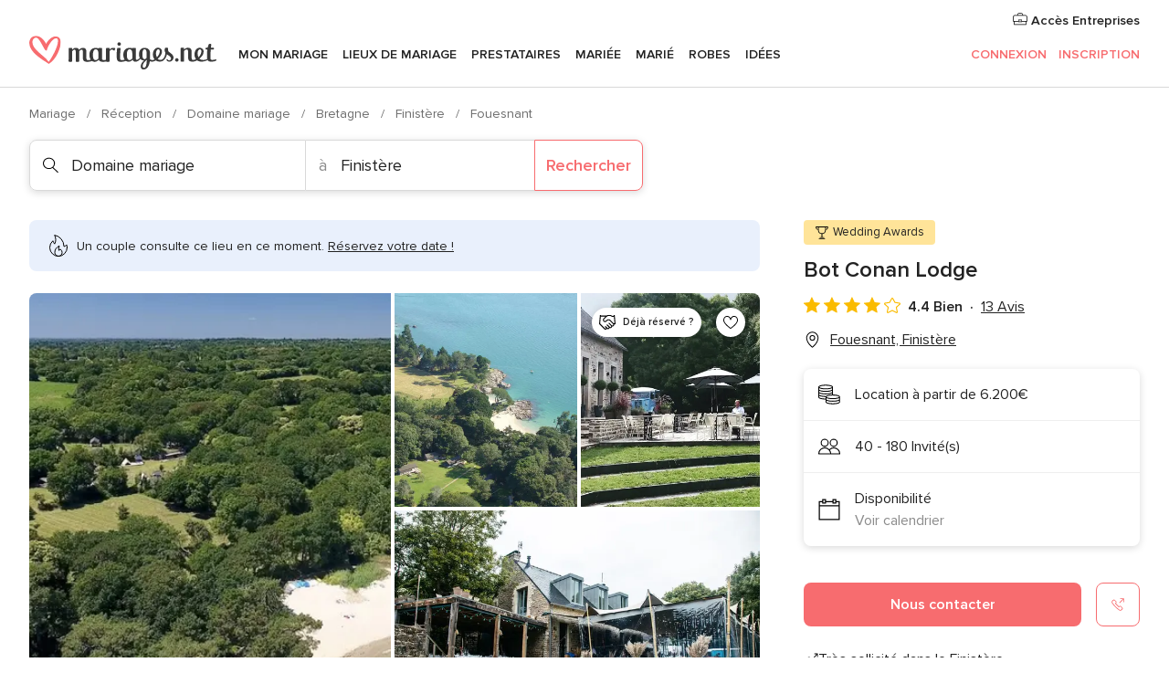

--- FILE ---
content_type: text/html; charset=UTF-8
request_url: https://www.mariages.net/domaine-mariage/bot-conan-lodge--e221537
body_size: 66313
content:
<!DOCTYPE html>
<html lang="fr-FR" prefix="og: http://ogp.me/ns#">
<head>
<meta http-equiv="Content-Type" content="text/html; charset=utf-8"><script type="text/javascript">(window.NREUM||(NREUM={})).init={privacy:{cookies_enabled:true},ajax:{deny_list:["bam.nr-data.net"]},feature_flags:["soft_nav"],distributed_tracing:{enabled:true}};(window.NREUM||(NREUM={})).loader_config={agentID:"1103461545",accountID:"1041",trustKey:"1041",xpid:"VQYDUEVQCAQEVFhSBwU=",licenseKey:"2f0b164c6c",applicationID:"307409004",browserID:"1103461545"};;/*! For license information please see nr-loader-spa-1.308.0.min.js.LICENSE.txt */
(()=>{var e,t,r={384:(e,t,r)=>{"use strict";r.d(t,{NT:()=>a,US:()=>u,Zm:()=>o,bQ:()=>d,dV:()=>c,pV:()=>l});var n=r(6154),i=r(1863),s=r(1910);const a={beacon:"bam.nr-data.net",errorBeacon:"bam.nr-data.net"};function o(){return n.gm.NREUM||(n.gm.NREUM={}),void 0===n.gm.newrelic&&(n.gm.newrelic=n.gm.NREUM),n.gm.NREUM}function c(){let e=o();return e.o||(e.o={ST:n.gm.setTimeout,SI:n.gm.setImmediate||n.gm.setInterval,CT:n.gm.clearTimeout,XHR:n.gm.XMLHttpRequest,REQ:n.gm.Request,EV:n.gm.Event,PR:n.gm.Promise,MO:n.gm.MutationObserver,FETCH:n.gm.fetch,WS:n.gm.WebSocket},(0,s.i)(...Object.values(e.o))),e}function d(e,t){let r=o();r.initializedAgents??={},t.initializedAt={ms:(0,i.t)(),date:new Date},r.initializedAgents[e]=t}function u(e,t){o()[e]=t}function l(){return function(){let e=o();const t=e.info||{};e.info={beacon:a.beacon,errorBeacon:a.errorBeacon,...t}}(),function(){let e=o();const t=e.init||{};e.init={...t}}(),c(),function(){let e=o();const t=e.loader_config||{};e.loader_config={...t}}(),o()}},782:(e,t,r)=>{"use strict";r.d(t,{T:()=>n});const n=r(860).K7.pageViewTiming},860:(e,t,r)=>{"use strict";r.d(t,{$J:()=>u,K7:()=>c,P3:()=>d,XX:()=>i,Yy:()=>o,df:()=>s,qY:()=>n,v4:()=>a});const n="events",i="jserrors",s="browser/blobs",a="rum",o="browser/logs",c={ajax:"ajax",genericEvents:"generic_events",jserrors:i,logging:"logging",metrics:"metrics",pageAction:"page_action",pageViewEvent:"page_view_event",pageViewTiming:"page_view_timing",sessionReplay:"session_replay",sessionTrace:"session_trace",softNav:"soft_navigations",spa:"spa"},d={[c.pageViewEvent]:1,[c.pageViewTiming]:2,[c.metrics]:3,[c.jserrors]:4,[c.spa]:5,[c.ajax]:6,[c.sessionTrace]:7,[c.softNav]:8,[c.sessionReplay]:9,[c.logging]:10,[c.genericEvents]:11},u={[c.pageViewEvent]:a,[c.pageViewTiming]:n,[c.ajax]:n,[c.spa]:n,[c.softNav]:n,[c.metrics]:i,[c.jserrors]:i,[c.sessionTrace]:s,[c.sessionReplay]:s,[c.logging]:o,[c.genericEvents]:"ins"}},944:(e,t,r)=>{"use strict";r.d(t,{R:()=>i});var n=r(3241);function i(e,t){"function"==typeof console.debug&&(console.debug("New Relic Warning: https://github.com/newrelic/newrelic-browser-agent/blob/main/docs/warning-codes.md#".concat(e),t),(0,n.W)({agentIdentifier:null,drained:null,type:"data",name:"warn",feature:"warn",data:{code:e,secondary:t}}))}},993:(e,t,r)=>{"use strict";r.d(t,{A$:()=>s,ET:()=>a,TZ:()=>o,p_:()=>i});var n=r(860);const i={ERROR:"ERROR",WARN:"WARN",INFO:"INFO",DEBUG:"DEBUG",TRACE:"TRACE"},s={OFF:0,ERROR:1,WARN:2,INFO:3,DEBUG:4,TRACE:5},a="log",o=n.K7.logging},1541:(e,t,r)=>{"use strict";r.d(t,{U:()=>i,f:()=>n});const n={MFE:"MFE",BA:"BA"};function i(e,t){if(2!==t?.harvestEndpointVersion)return{};const r=t.agentRef.runtime.appMetadata.agents[0].entityGuid;return e?{"source.id":e.id,"source.name":e.name,"source.type":e.type,"parent.id":e.parent?.id||r,"parent.type":e.parent?.type||n.BA}:{"entity.guid":r,appId:t.agentRef.info.applicationID}}},1687:(e,t,r)=>{"use strict";r.d(t,{Ak:()=>d,Ze:()=>h,x3:()=>u});var n=r(3241),i=r(7836),s=r(3606),a=r(860),o=r(2646);const c={};function d(e,t){const r={staged:!1,priority:a.P3[t]||0};l(e),c[e].get(t)||c[e].set(t,r)}function u(e,t){e&&c[e]&&(c[e].get(t)&&c[e].delete(t),p(e,t,!1),c[e].size&&f(e))}function l(e){if(!e)throw new Error("agentIdentifier required");c[e]||(c[e]=new Map)}function h(e="",t="feature",r=!1){if(l(e),!e||!c[e].get(t)||r)return p(e,t);c[e].get(t).staged=!0,f(e)}function f(e){const t=Array.from(c[e]);t.every(([e,t])=>t.staged)&&(t.sort((e,t)=>e[1].priority-t[1].priority),t.forEach(([t])=>{c[e].delete(t),p(e,t)}))}function p(e,t,r=!0){const a=e?i.ee.get(e):i.ee,c=s.i.handlers;if(!a.aborted&&a.backlog&&c){if((0,n.W)({agentIdentifier:e,type:"lifecycle",name:"drain",feature:t}),r){const e=a.backlog[t],r=c[t];if(r){for(let t=0;e&&t<e.length;++t)g(e[t],r);Object.entries(r).forEach(([e,t])=>{Object.values(t||{}).forEach(t=>{t[0]?.on&&t[0]?.context()instanceof o.y&&t[0].on(e,t[1])})})}}a.isolatedBacklog||delete c[t],a.backlog[t]=null,a.emit("drain-"+t,[])}}function g(e,t){var r=e[1];Object.values(t[r]||{}).forEach(t=>{var r=e[0];if(t[0]===r){var n=t[1],i=e[3],s=e[2];n.apply(i,s)}})}},1738:(e,t,r)=>{"use strict";r.d(t,{U:()=>f,Y:()=>h});var n=r(3241),i=r(9908),s=r(1863),a=r(944),o=r(5701),c=r(3969),d=r(8362),u=r(860),l=r(4261);function h(e,t,r,s){const h=s||r;!h||h[e]&&h[e]!==d.d.prototype[e]||(h[e]=function(){(0,i.p)(c.xV,["API/"+e+"/called"],void 0,u.K7.metrics,r.ee),(0,n.W)({agentIdentifier:r.agentIdentifier,drained:!!o.B?.[r.agentIdentifier],type:"data",name:"api",feature:l.Pl+e,data:{}});try{return t.apply(this,arguments)}catch(e){(0,a.R)(23,e)}})}function f(e,t,r,n,a){const o=e.info;null===r?delete o.jsAttributes[t]:o.jsAttributes[t]=r,(a||null===r)&&(0,i.p)(l.Pl+n,[(0,s.t)(),t,r],void 0,"session",e.ee)}},1741:(e,t,r)=>{"use strict";r.d(t,{W:()=>s});var n=r(944),i=r(4261);class s{#e(e,...t){if(this[e]!==s.prototype[e])return this[e](...t);(0,n.R)(35,e)}addPageAction(e,t){return this.#e(i.hG,e,t)}register(e){return this.#e(i.eY,e)}recordCustomEvent(e,t){return this.#e(i.fF,e,t)}setPageViewName(e,t){return this.#e(i.Fw,e,t)}setCustomAttribute(e,t,r){return this.#e(i.cD,e,t,r)}noticeError(e,t){return this.#e(i.o5,e,t)}setUserId(e,t=!1){return this.#e(i.Dl,e,t)}setApplicationVersion(e){return this.#e(i.nb,e)}setErrorHandler(e){return this.#e(i.bt,e)}addRelease(e,t){return this.#e(i.k6,e,t)}log(e,t){return this.#e(i.$9,e,t)}start(){return this.#e(i.d3)}finished(e){return this.#e(i.BL,e)}recordReplay(){return this.#e(i.CH)}pauseReplay(){return this.#e(i.Tb)}addToTrace(e){return this.#e(i.U2,e)}setCurrentRouteName(e){return this.#e(i.PA,e)}interaction(e){return this.#e(i.dT,e)}wrapLogger(e,t,r){return this.#e(i.Wb,e,t,r)}measure(e,t){return this.#e(i.V1,e,t)}consent(e){return this.#e(i.Pv,e)}}},1863:(e,t,r)=>{"use strict";function n(){return Math.floor(performance.now())}r.d(t,{t:()=>n})},1910:(e,t,r)=>{"use strict";r.d(t,{i:()=>s});var n=r(944);const i=new Map;function s(...e){return e.every(e=>{if(i.has(e))return i.get(e);const t="function"==typeof e?e.toString():"",r=t.includes("[native code]"),s=t.includes("nrWrapper");return r||s||(0,n.R)(64,e?.name||t),i.set(e,r),r})}},2555:(e,t,r)=>{"use strict";r.d(t,{D:()=>o,f:()=>a});var n=r(384),i=r(8122);const s={beacon:n.NT.beacon,errorBeacon:n.NT.errorBeacon,licenseKey:void 0,applicationID:void 0,sa:void 0,queueTime:void 0,applicationTime:void 0,ttGuid:void 0,user:void 0,account:void 0,product:void 0,extra:void 0,jsAttributes:{},userAttributes:void 0,atts:void 0,transactionName:void 0,tNamePlain:void 0};function a(e){try{return!!e.licenseKey&&!!e.errorBeacon&&!!e.applicationID}catch(e){return!1}}const o=e=>(0,i.a)(e,s)},2614:(e,t,r)=>{"use strict";r.d(t,{BB:()=>a,H3:()=>n,g:()=>d,iL:()=>c,tS:()=>o,uh:()=>i,wk:()=>s});const n="NRBA",i="SESSION",s=144e5,a=18e5,o={STARTED:"session-started",PAUSE:"session-pause",RESET:"session-reset",RESUME:"session-resume",UPDATE:"session-update"},c={SAME_TAB:"same-tab",CROSS_TAB:"cross-tab"},d={OFF:0,FULL:1,ERROR:2}},2646:(e,t,r)=>{"use strict";r.d(t,{y:()=>n});class n{constructor(e){this.contextId=e}}},2843:(e,t,r)=>{"use strict";r.d(t,{G:()=>s,u:()=>i});var n=r(3878);function i(e,t=!1,r,i){(0,n.DD)("visibilitychange",function(){if(t)return void("hidden"===document.visibilityState&&e());e(document.visibilityState)},r,i)}function s(e,t,r){(0,n.sp)("pagehide",e,t,r)}},3241:(e,t,r)=>{"use strict";r.d(t,{W:()=>s});var n=r(6154);const i="newrelic";function s(e={}){try{n.gm.dispatchEvent(new CustomEvent(i,{detail:e}))}catch(e){}}},3304:(e,t,r)=>{"use strict";r.d(t,{A:()=>s});var n=r(7836);const i=()=>{const e=new WeakSet;return(t,r)=>{if("object"==typeof r&&null!==r){if(e.has(r))return;e.add(r)}return r}};function s(e){try{return JSON.stringify(e,i())??""}catch(e){try{n.ee.emit("internal-error",[e])}catch(e){}return""}}},3333:(e,t,r)=>{"use strict";r.d(t,{$v:()=>u,TZ:()=>n,Xh:()=>c,Zp:()=>i,kd:()=>d,mq:()=>o,nf:()=>a,qN:()=>s});const n=r(860).K7.genericEvents,i=["auxclick","click","copy","keydown","paste","scrollend"],s=["focus","blur"],a=4,o=1e3,c=2e3,d=["PageAction","UserAction","BrowserPerformance"],u={RESOURCES:"experimental.resources",REGISTER:"register"}},3434:(e,t,r)=>{"use strict";r.d(t,{Jt:()=>s,YM:()=>d});var n=r(7836),i=r(5607);const s="nr@original:".concat(i.W),a=50;var o=Object.prototype.hasOwnProperty,c=!1;function d(e,t){return e||(e=n.ee),r.inPlace=function(e,t,n,i,s){n||(n="");const a="-"===n.charAt(0);for(let o=0;o<t.length;o++){const c=t[o],d=e[c];l(d)||(e[c]=r(d,a?c+n:n,i,c,s))}},r.flag=s,r;function r(t,r,n,c,d){return l(t)?t:(r||(r=""),nrWrapper[s]=t,function(e,t,r){if(Object.defineProperty&&Object.keys)try{return Object.keys(e).forEach(function(r){Object.defineProperty(t,r,{get:function(){return e[r]},set:function(t){return e[r]=t,t}})}),t}catch(e){u([e],r)}for(var n in e)o.call(e,n)&&(t[n]=e[n])}(t,nrWrapper,e),nrWrapper);function nrWrapper(){var s,o,l,h;let f;try{o=this,s=[...arguments],l="function"==typeof n?n(s,o):n||{}}catch(t){u([t,"",[s,o,c],l],e)}i(r+"start",[s,o,c],l,d);const p=performance.now();let g;try{return h=t.apply(o,s),g=performance.now(),h}catch(e){throw g=performance.now(),i(r+"err",[s,o,e],l,d),f=e,f}finally{const e=g-p,t={start:p,end:g,duration:e,isLongTask:e>=a,methodName:c,thrownError:f};t.isLongTask&&i("long-task",[t,o],l,d),i(r+"end",[s,o,h],l,d)}}}function i(r,n,i,s){if(!c||t){var a=c;c=!0;try{e.emit(r,n,i,t,s)}catch(t){u([t,r,n,i],e)}c=a}}}function u(e,t){t||(t=n.ee);try{t.emit("internal-error",e)}catch(e){}}function l(e){return!(e&&"function"==typeof e&&e.apply&&!e[s])}},3606:(e,t,r)=>{"use strict";r.d(t,{i:()=>s});var n=r(9908);s.on=a;var i=s.handlers={};function s(e,t,r,s){a(s||n.d,i,e,t,r)}function a(e,t,r,i,s){s||(s="feature"),e||(e=n.d);var a=t[s]=t[s]||{};(a[r]=a[r]||[]).push([e,i])}},3738:(e,t,r)=>{"use strict";r.d(t,{He:()=>i,Kp:()=>o,Lc:()=>d,Rz:()=>u,TZ:()=>n,bD:()=>s,d3:()=>a,jx:()=>l,sl:()=>h,uP:()=>c});const n=r(860).K7.sessionTrace,i="bstResource",s="resource",a="-start",o="-end",c="fn"+a,d="fn"+o,u="pushState",l=1e3,h=3e4},3785:(e,t,r)=>{"use strict";r.d(t,{R:()=>c,b:()=>d});var n=r(9908),i=r(1863),s=r(860),a=r(3969),o=r(993);function c(e,t,r={},c=o.p_.INFO,d=!0,u,l=(0,i.t)()){(0,n.p)(a.xV,["API/logging/".concat(c.toLowerCase(),"/called")],void 0,s.K7.metrics,e),(0,n.p)(o.ET,[l,t,r,c,d,u],void 0,s.K7.logging,e)}function d(e){return"string"==typeof e&&Object.values(o.p_).some(t=>t===e.toUpperCase().trim())}},3878:(e,t,r)=>{"use strict";function n(e,t){return{capture:e,passive:!1,signal:t}}function i(e,t,r=!1,i){window.addEventListener(e,t,n(r,i))}function s(e,t,r=!1,i){document.addEventListener(e,t,n(r,i))}r.d(t,{DD:()=>s,jT:()=>n,sp:()=>i})},3962:(e,t,r)=>{"use strict";r.d(t,{AM:()=>a,O2:()=>l,OV:()=>s,Qu:()=>h,TZ:()=>c,ih:()=>f,pP:()=>o,t1:()=>u,tC:()=>i,wD:()=>d});var n=r(860);const i=["click","keydown","submit"],s="popstate",a="api",o="initialPageLoad",c=n.K7.softNav,d=5e3,u=500,l={INITIAL_PAGE_LOAD:"",ROUTE_CHANGE:1,UNSPECIFIED:2},h={INTERACTION:1,AJAX:2,CUSTOM_END:3,CUSTOM_TRACER:4},f={IP:"in progress",PF:"pending finish",FIN:"finished",CAN:"cancelled"}},3969:(e,t,r)=>{"use strict";r.d(t,{TZ:()=>n,XG:()=>o,rs:()=>i,xV:()=>a,z_:()=>s});const n=r(860).K7.metrics,i="sm",s="cm",a="storeSupportabilityMetrics",o="storeEventMetrics"},4234:(e,t,r)=>{"use strict";r.d(t,{W:()=>s});var n=r(7836),i=r(1687);class s{constructor(e,t){this.agentIdentifier=e,this.ee=n.ee.get(e),this.featureName=t,this.blocked=!1}deregisterDrain(){(0,i.x3)(this.agentIdentifier,this.featureName)}}},4261:(e,t,r)=>{"use strict";r.d(t,{$9:()=>u,BL:()=>c,CH:()=>p,Dl:()=>R,Fw:()=>w,PA:()=>v,Pl:()=>n,Pv:()=>A,Tb:()=>h,U2:()=>a,V1:()=>E,Wb:()=>T,bt:()=>y,cD:()=>b,d3:()=>x,dT:()=>d,eY:()=>g,fF:()=>f,hG:()=>s,hw:()=>i,k6:()=>o,nb:()=>m,o5:()=>l});const n="api-",i=n+"ixn-",s="addPageAction",a="addToTrace",o="addRelease",c="finished",d="interaction",u="log",l="noticeError",h="pauseReplay",f="recordCustomEvent",p="recordReplay",g="register",m="setApplicationVersion",v="setCurrentRouteName",b="setCustomAttribute",y="setErrorHandler",w="setPageViewName",R="setUserId",x="start",T="wrapLogger",E="measure",A="consent"},5205:(e,t,r)=>{"use strict";r.d(t,{j:()=>S});var n=r(384),i=r(1741);var s=r(2555),a=r(3333);const o=e=>{if(!e||"string"!=typeof e)return!1;try{document.createDocumentFragment().querySelector(e)}catch{return!1}return!0};var c=r(2614),d=r(944),u=r(8122);const l="[data-nr-mask]",h=e=>(0,u.a)(e,(()=>{const e={feature_flags:[],experimental:{allow_registered_children:!1,resources:!1},mask_selector:"*",block_selector:"[data-nr-block]",mask_input_options:{color:!1,date:!1,"datetime-local":!1,email:!1,month:!1,number:!1,range:!1,search:!1,tel:!1,text:!1,time:!1,url:!1,week:!1,textarea:!1,select:!1,password:!0}};return{ajax:{deny_list:void 0,block_internal:!0,enabled:!0,autoStart:!0},api:{get allow_registered_children(){return e.feature_flags.includes(a.$v.REGISTER)||e.experimental.allow_registered_children},set allow_registered_children(t){e.experimental.allow_registered_children=t},duplicate_registered_data:!1},browser_consent_mode:{enabled:!1},distributed_tracing:{enabled:void 0,exclude_newrelic_header:void 0,cors_use_newrelic_header:void 0,cors_use_tracecontext_headers:void 0,allowed_origins:void 0},get feature_flags(){return e.feature_flags},set feature_flags(t){e.feature_flags=t},generic_events:{enabled:!0,autoStart:!0},harvest:{interval:30},jserrors:{enabled:!0,autoStart:!0},logging:{enabled:!0,autoStart:!0},metrics:{enabled:!0,autoStart:!0},obfuscate:void 0,page_action:{enabled:!0},page_view_event:{enabled:!0,autoStart:!0},page_view_timing:{enabled:!0,autoStart:!0},performance:{capture_marks:!1,capture_measures:!1,capture_detail:!0,resources:{get enabled(){return e.feature_flags.includes(a.$v.RESOURCES)||e.experimental.resources},set enabled(t){e.experimental.resources=t},asset_types:[],first_party_domains:[],ignore_newrelic:!0}},privacy:{cookies_enabled:!0},proxy:{assets:void 0,beacon:void 0},session:{expiresMs:c.wk,inactiveMs:c.BB},session_replay:{autoStart:!0,enabled:!1,preload:!1,sampling_rate:10,error_sampling_rate:100,collect_fonts:!1,inline_images:!1,fix_stylesheets:!0,mask_all_inputs:!0,get mask_text_selector(){return e.mask_selector},set mask_text_selector(t){o(t)?e.mask_selector="".concat(t,",").concat(l):""===t||null===t?e.mask_selector=l:(0,d.R)(5,t)},get block_class(){return"nr-block"},get ignore_class(){return"nr-ignore"},get mask_text_class(){return"nr-mask"},get block_selector(){return e.block_selector},set block_selector(t){o(t)?e.block_selector+=",".concat(t):""!==t&&(0,d.R)(6,t)},get mask_input_options(){return e.mask_input_options},set mask_input_options(t){t&&"object"==typeof t?e.mask_input_options={...t,password:!0}:(0,d.R)(7,t)}},session_trace:{enabled:!0,autoStart:!0},soft_navigations:{enabled:!0,autoStart:!0},spa:{enabled:!0,autoStart:!0},ssl:void 0,user_actions:{enabled:!0,elementAttributes:["id","className","tagName","type"]}}})());var f=r(6154),p=r(9324);let g=0;const m={buildEnv:p.F3,distMethod:p.Xs,version:p.xv,originTime:f.WN},v={consented:!1},b={appMetadata:{},get consented(){return this.session?.state?.consent||v.consented},set consented(e){v.consented=e},customTransaction:void 0,denyList:void 0,disabled:!1,harvester:void 0,isolatedBacklog:!1,isRecording:!1,loaderType:void 0,maxBytes:3e4,obfuscator:void 0,onerror:void 0,ptid:void 0,releaseIds:{},session:void 0,timeKeeper:void 0,registeredEntities:[],jsAttributesMetadata:{bytes:0},get harvestCount(){return++g}},y=e=>{const t=(0,u.a)(e,b),r=Object.keys(m).reduce((e,t)=>(e[t]={value:m[t],writable:!1,configurable:!0,enumerable:!0},e),{});return Object.defineProperties(t,r)};var w=r(5701);const R=e=>{const t=e.startsWith("http");e+="/",r.p=t?e:"https://"+e};var x=r(7836),T=r(3241);const E={accountID:void 0,trustKey:void 0,agentID:void 0,licenseKey:void 0,applicationID:void 0,xpid:void 0},A=e=>(0,u.a)(e,E),_=new Set;function S(e,t={},r,a){let{init:o,info:c,loader_config:d,runtime:u={},exposed:l=!0}=t;if(!c){const e=(0,n.pV)();o=e.init,c=e.info,d=e.loader_config}e.init=h(o||{}),e.loader_config=A(d||{}),c.jsAttributes??={},f.bv&&(c.jsAttributes.isWorker=!0),e.info=(0,s.D)(c);const p=e.init,g=[c.beacon,c.errorBeacon];_.has(e.agentIdentifier)||(p.proxy.assets&&(R(p.proxy.assets),g.push(p.proxy.assets)),p.proxy.beacon&&g.push(p.proxy.beacon),e.beacons=[...g],function(e){const t=(0,n.pV)();Object.getOwnPropertyNames(i.W.prototype).forEach(r=>{const n=i.W.prototype[r];if("function"!=typeof n||"constructor"===n)return;let s=t[r];e[r]&&!1!==e.exposed&&"micro-agent"!==e.runtime?.loaderType&&(t[r]=(...t)=>{const n=e[r](...t);return s?s(...t):n})})}(e),(0,n.US)("activatedFeatures",w.B)),u.denyList=[...p.ajax.deny_list||[],...p.ajax.block_internal?g:[]],u.ptid=e.agentIdentifier,u.loaderType=r,e.runtime=y(u),_.has(e.agentIdentifier)||(e.ee=x.ee.get(e.agentIdentifier),e.exposed=l,(0,T.W)({agentIdentifier:e.agentIdentifier,drained:!!w.B?.[e.agentIdentifier],type:"lifecycle",name:"initialize",feature:void 0,data:e.config})),_.add(e.agentIdentifier)}},5270:(e,t,r)=>{"use strict";r.d(t,{Aw:()=>a,SR:()=>s,rF:()=>o});var n=r(384),i=r(7767);function s(e){return!!(0,n.dV)().o.MO&&(0,i.V)(e)&&!0===e?.session_trace.enabled}function a(e){return!0===e?.session_replay.preload&&s(e)}function o(e,t){try{if("string"==typeof t?.type){if("password"===t.type.toLowerCase())return"*".repeat(e?.length||0);if(void 0!==t?.dataset?.nrUnmask||t?.classList?.contains("nr-unmask"))return e}}catch(e){}return"string"==typeof e?e.replace(/[\S]/g,"*"):"*".repeat(e?.length||0)}},5289:(e,t,r)=>{"use strict";r.d(t,{GG:()=>a,Qr:()=>c,sB:()=>o});var n=r(3878),i=r(6389);function s(){return"undefined"==typeof document||"complete"===document.readyState}function a(e,t){if(s())return e();const r=(0,i.J)(e),a=setInterval(()=>{s()&&(clearInterval(a),r())},500);(0,n.sp)("load",r,t)}function o(e){if(s())return e();(0,n.DD)("DOMContentLoaded",e)}function c(e){if(s())return e();(0,n.sp)("popstate",e)}},5607:(e,t,r)=>{"use strict";r.d(t,{W:()=>n});const n=(0,r(9566).bz)()},5701:(e,t,r)=>{"use strict";r.d(t,{B:()=>s,t:()=>a});var n=r(3241);const i=new Set,s={};function a(e,t){const r=t.agentIdentifier;s[r]??={},e&&"object"==typeof e&&(i.has(r)||(t.ee.emit("rumresp",[e]),s[r]=e,i.add(r),(0,n.W)({agentIdentifier:r,loaded:!0,drained:!0,type:"lifecycle",name:"load",feature:void 0,data:e})))}},6154:(e,t,r)=>{"use strict";r.d(t,{OF:()=>d,RI:()=>i,WN:()=>h,bv:()=>s,eN:()=>f,gm:()=>a,lR:()=>l,m:()=>c,mw:()=>o,sb:()=>u});var n=r(1863);const i="undefined"!=typeof window&&!!window.document,s="undefined"!=typeof WorkerGlobalScope&&("undefined"!=typeof self&&self instanceof WorkerGlobalScope&&self.navigator instanceof WorkerNavigator||"undefined"!=typeof globalThis&&globalThis instanceof WorkerGlobalScope&&globalThis.navigator instanceof WorkerNavigator),a=i?window:"undefined"!=typeof WorkerGlobalScope&&("undefined"!=typeof self&&self instanceof WorkerGlobalScope&&self||"undefined"!=typeof globalThis&&globalThis instanceof WorkerGlobalScope&&globalThis),o=Boolean("hidden"===a?.document?.visibilityState),c=""+a?.location,d=/iPad|iPhone|iPod/.test(a.navigator?.userAgent),u=d&&"undefined"==typeof SharedWorker,l=(()=>{const e=a.navigator?.userAgent?.match(/Firefox[/\s](\d+\.\d+)/);return Array.isArray(e)&&e.length>=2?+e[1]:0})(),h=Date.now()-(0,n.t)(),f=()=>"undefined"!=typeof PerformanceNavigationTiming&&a?.performance?.getEntriesByType("navigation")?.[0]?.responseStart},6344:(e,t,r)=>{"use strict";r.d(t,{BB:()=>u,Qb:()=>l,TZ:()=>i,Ug:()=>a,Vh:()=>s,_s:()=>o,bc:()=>d,yP:()=>c});var n=r(2614);const i=r(860).K7.sessionReplay,s="errorDuringReplay",a=.12,o={DomContentLoaded:0,Load:1,FullSnapshot:2,IncrementalSnapshot:3,Meta:4,Custom:5},c={[n.g.ERROR]:15e3,[n.g.FULL]:3e5,[n.g.OFF]:0},d={RESET:{message:"Session was reset",sm:"Reset"},IMPORT:{message:"Recorder failed to import",sm:"Import"},TOO_MANY:{message:"429: Too Many Requests",sm:"Too-Many"},TOO_BIG:{message:"Payload was too large",sm:"Too-Big"},CROSS_TAB:{message:"Session Entity was set to OFF on another tab",sm:"Cross-Tab"},ENTITLEMENTS:{message:"Session Replay is not allowed and will not be started",sm:"Entitlement"}},u=5e3,l={API:"api",RESUME:"resume",SWITCH_TO_FULL:"switchToFull",INITIALIZE:"initialize",PRELOAD:"preload"}},6389:(e,t,r)=>{"use strict";function n(e,t=500,r={}){const n=r?.leading||!1;let i;return(...r)=>{n&&void 0===i&&(e.apply(this,r),i=setTimeout(()=>{i=clearTimeout(i)},t)),n||(clearTimeout(i),i=setTimeout(()=>{e.apply(this,r)},t))}}function i(e){let t=!1;return(...r)=>{t||(t=!0,e.apply(this,r))}}r.d(t,{J:()=>i,s:()=>n})},6630:(e,t,r)=>{"use strict";r.d(t,{T:()=>n});const n=r(860).K7.pageViewEvent},6774:(e,t,r)=>{"use strict";r.d(t,{T:()=>n});const n=r(860).K7.jserrors},7295:(e,t,r)=>{"use strict";r.d(t,{Xv:()=>a,gX:()=>i,iW:()=>s});var n=[];function i(e){if(!e||s(e))return!1;if(0===n.length)return!0;if("*"===n[0].hostname)return!1;for(var t=0;t<n.length;t++){var r=n[t];if(r.hostname.test(e.hostname)&&r.pathname.test(e.pathname))return!1}return!0}function s(e){return void 0===e.hostname}function a(e){if(n=[],e&&e.length)for(var t=0;t<e.length;t++){let r=e[t];if(!r)continue;if("*"===r)return void(n=[{hostname:"*"}]);0===r.indexOf("http://")?r=r.substring(7):0===r.indexOf("https://")&&(r=r.substring(8));const i=r.indexOf("/");let s,a;i>0?(s=r.substring(0,i),a=r.substring(i)):(s=r,a="*");let[c]=s.split(":");n.push({hostname:o(c),pathname:o(a,!0)})}}function o(e,t=!1){const r=e.replace(/[.+?^${}()|[\]\\]/g,e=>"\\"+e).replace(/\*/g,".*?");return new RegExp((t?"^":"")+r+"$")}},7485:(e,t,r)=>{"use strict";r.d(t,{D:()=>i});var n=r(6154);function i(e){if(0===(e||"").indexOf("data:"))return{protocol:"data"};try{const t=new URL(e,location.href),r={port:t.port,hostname:t.hostname,pathname:t.pathname,search:t.search,protocol:t.protocol.slice(0,t.protocol.indexOf(":")),sameOrigin:t.protocol===n.gm?.location?.protocol&&t.host===n.gm?.location?.host};return r.port&&""!==r.port||("http:"===t.protocol&&(r.port="80"),"https:"===t.protocol&&(r.port="443")),r.pathname&&""!==r.pathname?r.pathname.startsWith("/")||(r.pathname="/".concat(r.pathname)):r.pathname="/",r}catch(e){return{}}}},7699:(e,t,r)=>{"use strict";r.d(t,{It:()=>s,KC:()=>o,No:()=>i,qh:()=>a});var n=r(860);const i=16e3,s=1e6,a="SESSION_ERROR",o={[n.K7.logging]:!0,[n.K7.genericEvents]:!1,[n.K7.jserrors]:!1,[n.K7.ajax]:!1}},7767:(e,t,r)=>{"use strict";r.d(t,{V:()=>i});var n=r(6154);const i=e=>n.RI&&!0===e?.privacy.cookies_enabled},7836:(e,t,r)=>{"use strict";r.d(t,{P:()=>o,ee:()=>c});var n=r(384),i=r(8990),s=r(2646),a=r(5607);const o="nr@context:".concat(a.W),c=function e(t,r){var n={},a={},u={},l=!1;try{l=16===r.length&&d.initializedAgents?.[r]?.runtime.isolatedBacklog}catch(e){}var h={on:p,addEventListener:p,removeEventListener:function(e,t){var r=n[e];if(!r)return;for(var i=0;i<r.length;i++)r[i]===t&&r.splice(i,1)},emit:function(e,r,n,i,s){!1!==s&&(s=!0);if(c.aborted&&!i)return;t&&s&&t.emit(e,r,n);var o=f(n);g(e).forEach(e=>{e.apply(o,r)});var d=v()[a[e]];d&&d.push([h,e,r,o]);return o},get:m,listeners:g,context:f,buffer:function(e,t){const r=v();if(t=t||"feature",h.aborted)return;Object.entries(e||{}).forEach(([e,n])=>{a[n]=t,t in r||(r[t]=[])})},abort:function(){h._aborted=!0,Object.keys(h.backlog).forEach(e=>{delete h.backlog[e]})},isBuffering:function(e){return!!v()[a[e]]},debugId:r,backlog:l?{}:t&&"object"==typeof t.backlog?t.backlog:{},isolatedBacklog:l};return Object.defineProperty(h,"aborted",{get:()=>{let e=h._aborted||!1;return e||(t&&(e=t.aborted),e)}}),h;function f(e){return e&&e instanceof s.y?e:e?(0,i.I)(e,o,()=>new s.y(o)):new s.y(o)}function p(e,t){n[e]=g(e).concat(t)}function g(e){return n[e]||[]}function m(t){return u[t]=u[t]||e(h,t)}function v(){return h.backlog}}(void 0,"globalEE"),d=(0,n.Zm)();d.ee||(d.ee=c)},8122:(e,t,r)=>{"use strict";r.d(t,{a:()=>i});var n=r(944);function i(e,t){try{if(!e||"object"!=typeof e)return(0,n.R)(3);if(!t||"object"!=typeof t)return(0,n.R)(4);const r=Object.create(Object.getPrototypeOf(t),Object.getOwnPropertyDescriptors(t)),s=0===Object.keys(r).length?e:r;for(let a in s)if(void 0!==e[a])try{if(null===e[a]){r[a]=null;continue}Array.isArray(e[a])&&Array.isArray(t[a])?r[a]=Array.from(new Set([...e[a],...t[a]])):"object"==typeof e[a]&&"object"==typeof t[a]?r[a]=i(e[a],t[a]):r[a]=e[a]}catch(e){r[a]||(0,n.R)(1,e)}return r}catch(e){(0,n.R)(2,e)}}},8139:(e,t,r)=>{"use strict";r.d(t,{u:()=>h});var n=r(7836),i=r(3434),s=r(8990),a=r(6154);const o={},c=a.gm.XMLHttpRequest,d="addEventListener",u="removeEventListener",l="nr@wrapped:".concat(n.P);function h(e){var t=function(e){return(e||n.ee).get("events")}(e);if(o[t.debugId]++)return t;o[t.debugId]=1;var r=(0,i.YM)(t,!0);function h(e){r.inPlace(e,[d,u],"-",p)}function p(e,t){return e[1]}return"getPrototypeOf"in Object&&(a.RI&&f(document,h),c&&f(c.prototype,h),f(a.gm,h)),t.on(d+"-start",function(e,t){var n=e[1];if(null!==n&&("function"==typeof n||"object"==typeof n)&&"newrelic"!==e[0]){var i=(0,s.I)(n,l,function(){var e={object:function(){if("function"!=typeof n.handleEvent)return;return n.handleEvent.apply(n,arguments)},function:n}[typeof n];return e?r(e,"fn-",null,e.name||"anonymous"):n});this.wrapped=e[1]=i}}),t.on(u+"-start",function(e){e[1]=this.wrapped||e[1]}),t}function f(e,t,...r){let n=e;for(;"object"==typeof n&&!Object.prototype.hasOwnProperty.call(n,d);)n=Object.getPrototypeOf(n);n&&t(n,...r)}},8362:(e,t,r)=>{"use strict";r.d(t,{d:()=>s});var n=r(9566),i=r(1741);class s extends i.W{agentIdentifier=(0,n.LA)(16)}},8374:(e,t,r)=>{r.nc=(()=>{try{return document?.currentScript?.nonce}catch(e){}return""})()},8990:(e,t,r)=>{"use strict";r.d(t,{I:()=>i});var n=Object.prototype.hasOwnProperty;function i(e,t,r){if(n.call(e,t))return e[t];var i=r();if(Object.defineProperty&&Object.keys)try{return Object.defineProperty(e,t,{value:i,writable:!0,enumerable:!1}),i}catch(e){}return e[t]=i,i}},9119:(e,t,r)=>{"use strict";r.d(t,{L:()=>s});var n=/([^?#]*)[^#]*(#[^?]*|$).*/,i=/([^?#]*)().*/;function s(e,t){return e?e.replace(t?n:i,"$1$2"):e}},9300:(e,t,r)=>{"use strict";r.d(t,{T:()=>n});const n=r(860).K7.ajax},9324:(e,t,r)=>{"use strict";r.d(t,{AJ:()=>a,F3:()=>i,Xs:()=>s,Yq:()=>o,xv:()=>n});const n="1.308.0",i="PROD",s="CDN",a="@newrelic/rrweb",o="1.0.1"},9566:(e,t,r)=>{"use strict";r.d(t,{LA:()=>o,ZF:()=>c,bz:()=>a,el:()=>d});var n=r(6154);const i="xxxxxxxx-xxxx-4xxx-yxxx-xxxxxxxxxxxx";function s(e,t){return e?15&e[t]:16*Math.random()|0}function a(){const e=n.gm?.crypto||n.gm?.msCrypto;let t,r=0;return e&&e.getRandomValues&&(t=e.getRandomValues(new Uint8Array(30))),i.split("").map(e=>"x"===e?s(t,r++).toString(16):"y"===e?(3&s()|8).toString(16):e).join("")}function o(e){const t=n.gm?.crypto||n.gm?.msCrypto;let r,i=0;t&&t.getRandomValues&&(r=t.getRandomValues(new Uint8Array(e)));const a=[];for(var o=0;o<e;o++)a.push(s(r,i++).toString(16));return a.join("")}function c(){return o(16)}function d(){return o(32)}},9908:(e,t,r)=>{"use strict";r.d(t,{d:()=>n,p:()=>i});var n=r(7836).ee.get("handle");function i(e,t,r,i,s){s?(s.buffer([e],i),s.emit(e,t,r)):(n.buffer([e],i),n.emit(e,t,r))}}},n={};function i(e){var t=n[e];if(void 0!==t)return t.exports;var s=n[e]={exports:{}};return r[e](s,s.exports,i),s.exports}i.m=r,i.d=(e,t)=>{for(var r in t)i.o(t,r)&&!i.o(e,r)&&Object.defineProperty(e,r,{enumerable:!0,get:t[r]})},i.f={},i.e=e=>Promise.all(Object.keys(i.f).reduce((t,r)=>(i.f[r](e,t),t),[])),i.u=e=>({212:"nr-spa-compressor",249:"nr-spa-recorder",478:"nr-spa"}[e]+"-1.308.0.min.js"),i.o=(e,t)=>Object.prototype.hasOwnProperty.call(e,t),e={},t="NRBA-1.308.0.PROD:",i.l=(r,n,s,a)=>{if(e[r])e[r].push(n);else{var o,c;if(void 0!==s)for(var d=document.getElementsByTagName("script"),u=0;u<d.length;u++){var l=d[u];if(l.getAttribute("src")==r||l.getAttribute("data-webpack")==t+s){o=l;break}}if(!o){c=!0;var h={478:"sha512-RSfSVnmHk59T/uIPbdSE0LPeqcEdF4/+XhfJdBuccH5rYMOEZDhFdtnh6X6nJk7hGpzHd9Ujhsy7lZEz/ORYCQ==",249:"sha512-ehJXhmntm85NSqW4MkhfQqmeKFulra3klDyY0OPDUE+sQ3GokHlPh1pmAzuNy//3j4ac6lzIbmXLvGQBMYmrkg==",212:"sha512-B9h4CR46ndKRgMBcK+j67uSR2RCnJfGefU+A7FrgR/k42ovXy5x/MAVFiSvFxuVeEk/pNLgvYGMp1cBSK/G6Fg=="};(o=document.createElement("script")).charset="utf-8",i.nc&&o.setAttribute("nonce",i.nc),o.setAttribute("data-webpack",t+s),o.src=r,0!==o.src.indexOf(window.location.origin+"/")&&(o.crossOrigin="anonymous"),h[a]&&(o.integrity=h[a])}e[r]=[n];var f=(t,n)=>{o.onerror=o.onload=null,clearTimeout(p);var i=e[r];if(delete e[r],o.parentNode&&o.parentNode.removeChild(o),i&&i.forEach(e=>e(n)),t)return t(n)},p=setTimeout(f.bind(null,void 0,{type:"timeout",target:o}),12e4);o.onerror=f.bind(null,o.onerror),o.onload=f.bind(null,o.onload),c&&document.head.appendChild(o)}},i.r=e=>{"undefined"!=typeof Symbol&&Symbol.toStringTag&&Object.defineProperty(e,Symbol.toStringTag,{value:"Module"}),Object.defineProperty(e,"__esModule",{value:!0})},i.p="https://js-agent.newrelic.com/",(()=>{var e={38:0,788:0};i.f.j=(t,r)=>{var n=i.o(e,t)?e[t]:void 0;if(0!==n)if(n)r.push(n[2]);else{var s=new Promise((r,i)=>n=e[t]=[r,i]);r.push(n[2]=s);var a=i.p+i.u(t),o=new Error;i.l(a,r=>{if(i.o(e,t)&&(0!==(n=e[t])&&(e[t]=void 0),n)){var s=r&&("load"===r.type?"missing":r.type),a=r&&r.target&&r.target.src;o.message="Loading chunk "+t+" failed: ("+s+": "+a+")",o.name="ChunkLoadError",o.type=s,o.request=a,n[1](o)}},"chunk-"+t,t)}};var t=(t,r)=>{var n,s,[a,o,c]=r,d=0;if(a.some(t=>0!==e[t])){for(n in o)i.o(o,n)&&(i.m[n]=o[n]);if(c)c(i)}for(t&&t(r);d<a.length;d++)s=a[d],i.o(e,s)&&e[s]&&e[s][0](),e[s]=0},r=self["webpackChunk:NRBA-1.308.0.PROD"]=self["webpackChunk:NRBA-1.308.0.PROD"]||[];r.forEach(t.bind(null,0)),r.push=t.bind(null,r.push.bind(r))})(),(()=>{"use strict";i(8374);var e=i(8362),t=i(860);const r=Object.values(t.K7);var n=i(5205);var s=i(9908),a=i(1863),o=i(4261),c=i(1738);var d=i(1687),u=i(4234),l=i(5289),h=i(6154),f=i(944),p=i(5270),g=i(7767),m=i(6389),v=i(7699);class b extends u.W{constructor(e,t){super(e.agentIdentifier,t),this.agentRef=e,this.abortHandler=void 0,this.featAggregate=void 0,this.loadedSuccessfully=void 0,this.onAggregateImported=new Promise(e=>{this.loadedSuccessfully=e}),this.deferred=Promise.resolve(),!1===e.init[this.featureName].autoStart?this.deferred=new Promise((t,r)=>{this.ee.on("manual-start-all",(0,m.J)(()=>{(0,d.Ak)(e.agentIdentifier,this.featureName),t()}))}):(0,d.Ak)(e.agentIdentifier,t)}importAggregator(e,t,r={}){if(this.featAggregate)return;const n=async()=>{let n;await this.deferred;try{if((0,g.V)(e.init)){const{setupAgentSession:t}=await i.e(478).then(i.bind(i,8766));n=t(e)}}catch(e){(0,f.R)(20,e),this.ee.emit("internal-error",[e]),(0,s.p)(v.qh,[e],void 0,this.featureName,this.ee)}try{if(!this.#t(this.featureName,n,e.init))return(0,d.Ze)(this.agentIdentifier,this.featureName),void this.loadedSuccessfully(!1);const{Aggregate:i}=await t();this.featAggregate=new i(e,r),e.runtime.harvester.initializedAggregates.push(this.featAggregate),this.loadedSuccessfully(!0)}catch(e){(0,f.R)(34,e),this.abortHandler?.(),(0,d.Ze)(this.agentIdentifier,this.featureName,!0),this.loadedSuccessfully(!1),this.ee&&this.ee.abort()}};h.RI?(0,l.GG)(()=>n(),!0):n()}#t(e,r,n){if(this.blocked)return!1;switch(e){case t.K7.sessionReplay:return(0,p.SR)(n)&&!!r;case t.K7.sessionTrace:return!!r;default:return!0}}}var y=i(6630),w=i(2614),R=i(3241);class x extends b{static featureName=y.T;constructor(e){var t;super(e,y.T),this.setupInspectionEvents(e.agentIdentifier),t=e,(0,c.Y)(o.Fw,function(e,r){"string"==typeof e&&("/"!==e.charAt(0)&&(e="/"+e),t.runtime.customTransaction=(r||"http://custom.transaction")+e,(0,s.p)(o.Pl+o.Fw,[(0,a.t)()],void 0,void 0,t.ee))},t),this.importAggregator(e,()=>i.e(478).then(i.bind(i,2467)))}setupInspectionEvents(e){const t=(t,r)=>{t&&(0,R.W)({agentIdentifier:e,timeStamp:t.timeStamp,loaded:"complete"===t.target.readyState,type:"window",name:r,data:t.target.location+""})};(0,l.sB)(e=>{t(e,"DOMContentLoaded")}),(0,l.GG)(e=>{t(e,"load")}),(0,l.Qr)(e=>{t(e,"navigate")}),this.ee.on(w.tS.UPDATE,(t,r)=>{(0,R.W)({agentIdentifier:e,type:"lifecycle",name:"session",data:r})})}}var T=i(384);class E extends e.d{constructor(e){var t;(super(),h.gm)?(this.features={},(0,T.bQ)(this.agentIdentifier,this),this.desiredFeatures=new Set(e.features||[]),this.desiredFeatures.add(x),(0,n.j)(this,e,e.loaderType||"agent"),t=this,(0,c.Y)(o.cD,function(e,r,n=!1){if("string"==typeof e){if(["string","number","boolean"].includes(typeof r)||null===r)return(0,c.U)(t,e,r,o.cD,n);(0,f.R)(40,typeof r)}else(0,f.R)(39,typeof e)},t),function(e){(0,c.Y)(o.Dl,function(t,r=!1){if("string"!=typeof t&&null!==t)return void(0,f.R)(41,typeof t);const n=e.info.jsAttributes["enduser.id"];r&&null!=n&&n!==t?(0,s.p)(o.Pl+"setUserIdAndResetSession",[t],void 0,"session",e.ee):(0,c.U)(e,"enduser.id",t,o.Dl,!0)},e)}(this),function(e){(0,c.Y)(o.nb,function(t){if("string"==typeof t||null===t)return(0,c.U)(e,"application.version",t,o.nb,!1);(0,f.R)(42,typeof t)},e)}(this),function(e){(0,c.Y)(o.d3,function(){e.ee.emit("manual-start-all")},e)}(this),function(e){(0,c.Y)(o.Pv,function(t=!0){if("boolean"==typeof t){if((0,s.p)(o.Pl+o.Pv,[t],void 0,"session",e.ee),e.runtime.consented=t,t){const t=e.features.page_view_event;t.onAggregateImported.then(e=>{const r=t.featAggregate;e&&!r.sentRum&&r.sendRum()})}}else(0,f.R)(65,typeof t)},e)}(this),this.run()):(0,f.R)(21)}get config(){return{info:this.info,init:this.init,loader_config:this.loader_config,runtime:this.runtime}}get api(){return this}run(){try{const e=function(e){const t={};return r.forEach(r=>{t[r]=!!e[r]?.enabled}),t}(this.init),n=[...this.desiredFeatures];n.sort((e,r)=>t.P3[e.featureName]-t.P3[r.featureName]),n.forEach(r=>{if(!e[r.featureName]&&r.featureName!==t.K7.pageViewEvent)return;if(r.featureName===t.K7.spa)return void(0,f.R)(67);const n=function(e){switch(e){case t.K7.ajax:return[t.K7.jserrors];case t.K7.sessionTrace:return[t.K7.ajax,t.K7.pageViewEvent];case t.K7.sessionReplay:return[t.K7.sessionTrace];case t.K7.pageViewTiming:return[t.K7.pageViewEvent];default:return[]}}(r.featureName).filter(e=>!(e in this.features));n.length>0&&(0,f.R)(36,{targetFeature:r.featureName,missingDependencies:n}),this.features[r.featureName]=new r(this)})}catch(e){(0,f.R)(22,e);for(const e in this.features)this.features[e].abortHandler?.();const t=(0,T.Zm)();delete t.initializedAgents[this.agentIdentifier]?.features,delete this.sharedAggregator;return t.ee.get(this.agentIdentifier).abort(),!1}}}var A=i(2843),_=i(782);class S extends b{static featureName=_.T;constructor(e){super(e,_.T),h.RI&&((0,A.u)(()=>(0,s.p)("docHidden",[(0,a.t)()],void 0,_.T,this.ee),!0),(0,A.G)(()=>(0,s.p)("winPagehide",[(0,a.t)()],void 0,_.T,this.ee)),this.importAggregator(e,()=>i.e(478).then(i.bind(i,9917))))}}var O=i(3969);class I extends b{static featureName=O.TZ;constructor(e){super(e,O.TZ),h.RI&&document.addEventListener("securitypolicyviolation",e=>{(0,s.p)(O.xV,["Generic/CSPViolation/Detected"],void 0,this.featureName,this.ee)}),this.importAggregator(e,()=>i.e(478).then(i.bind(i,6555)))}}var N=i(6774),P=i(3878),k=i(3304);class D{constructor(e,t,r,n,i){this.name="UncaughtError",this.message="string"==typeof e?e:(0,k.A)(e),this.sourceURL=t,this.line=r,this.column=n,this.__newrelic=i}}function C(e){return M(e)?e:new D(void 0!==e?.message?e.message:e,e?.filename||e?.sourceURL,e?.lineno||e?.line,e?.colno||e?.col,e?.__newrelic,e?.cause)}function j(e){const t="Unhandled Promise Rejection: ";if(!e?.reason)return;if(M(e.reason)){try{e.reason.message.startsWith(t)||(e.reason.message=t+e.reason.message)}catch(e){}return C(e.reason)}const r=C(e.reason);return(r.message||"").startsWith(t)||(r.message=t+r.message),r}function L(e){if(e.error instanceof SyntaxError&&!/:\d+$/.test(e.error.stack?.trim())){const t=new D(e.message,e.filename,e.lineno,e.colno,e.error.__newrelic,e.cause);return t.name=SyntaxError.name,t}return M(e.error)?e.error:C(e)}function M(e){return e instanceof Error&&!!e.stack}function H(e,r,n,i,o=(0,a.t)()){"string"==typeof e&&(e=new Error(e)),(0,s.p)("err",[e,o,!1,r,n.runtime.isRecording,void 0,i],void 0,t.K7.jserrors,n.ee),(0,s.p)("uaErr",[],void 0,t.K7.genericEvents,n.ee)}var B=i(1541),K=i(993),W=i(3785);function U(e,{customAttributes:t={},level:r=K.p_.INFO}={},n,i,s=(0,a.t)()){(0,W.R)(n.ee,e,t,r,!1,i,s)}function F(e,r,n,i,c=(0,a.t)()){(0,s.p)(o.Pl+o.hG,[c,e,r,i],void 0,t.K7.genericEvents,n.ee)}function V(e,r,n,i,c=(0,a.t)()){const{start:d,end:u,customAttributes:l}=r||{},h={customAttributes:l||{}};if("object"!=typeof h.customAttributes||"string"!=typeof e||0===e.length)return void(0,f.R)(57);const p=(e,t)=>null==e?t:"number"==typeof e?e:e instanceof PerformanceMark?e.startTime:Number.NaN;if(h.start=p(d,0),h.end=p(u,c),Number.isNaN(h.start)||Number.isNaN(h.end))(0,f.R)(57);else{if(h.duration=h.end-h.start,!(h.duration<0))return(0,s.p)(o.Pl+o.V1,[h,e,i],void 0,t.K7.genericEvents,n.ee),h;(0,f.R)(58)}}function G(e,r={},n,i,c=(0,a.t)()){(0,s.p)(o.Pl+o.fF,[c,e,r,i],void 0,t.K7.genericEvents,n.ee)}function z(e){(0,c.Y)(o.eY,function(t){return Y(e,t)},e)}function Y(e,r,n){(0,f.R)(54,"newrelic.register"),r||={},r.type=B.f.MFE,r.licenseKey||=e.info.licenseKey,r.blocked=!1,r.parent=n||{},Array.isArray(r.tags)||(r.tags=[]);const i={};r.tags.forEach(e=>{"name"!==e&&"id"!==e&&(i["source.".concat(e)]=!0)}),r.isolated??=!0;let o=()=>{};const c=e.runtime.registeredEntities;if(!r.isolated){const e=c.find(({metadata:{target:{id:e}}})=>e===r.id&&!r.isolated);if(e)return e}const d=e=>{r.blocked=!0,o=e};function u(e){return"string"==typeof e&&!!e.trim()&&e.trim().length<501||"number"==typeof e}e.init.api.allow_registered_children||d((0,m.J)(()=>(0,f.R)(55))),u(r.id)&&u(r.name)||d((0,m.J)(()=>(0,f.R)(48,r)));const l={addPageAction:(t,n={})=>g(F,[t,{...i,...n},e],r),deregister:()=>{d((0,m.J)(()=>(0,f.R)(68)))},log:(t,n={})=>g(U,[t,{...n,customAttributes:{...i,...n.customAttributes||{}}},e],r),measure:(t,n={})=>g(V,[t,{...n,customAttributes:{...i,...n.customAttributes||{}}},e],r),noticeError:(t,n={})=>g(H,[t,{...i,...n},e],r),register:(t={})=>g(Y,[e,t],l.metadata.target),recordCustomEvent:(t,n={})=>g(G,[t,{...i,...n},e],r),setApplicationVersion:e=>p("application.version",e),setCustomAttribute:(e,t)=>p(e,t),setUserId:e=>p("enduser.id",e),metadata:{customAttributes:i,target:r}},h=()=>(r.blocked&&o(),r.blocked);h()||c.push(l);const p=(e,t)=>{h()||(i[e]=t)},g=(r,n,i)=>{if(h())return;const o=(0,a.t)();(0,s.p)(O.xV,["API/register/".concat(r.name,"/called")],void 0,t.K7.metrics,e.ee);try{if(e.init.api.duplicate_registered_data&&"register"!==r.name){let e=n;if(n[1]instanceof Object){const t={"child.id":i.id,"child.type":i.type};e="customAttributes"in n[1]?[n[0],{...n[1],customAttributes:{...n[1].customAttributes,...t}},...n.slice(2)]:[n[0],{...n[1],...t},...n.slice(2)]}r(...e,void 0,o)}return r(...n,i,o)}catch(e){(0,f.R)(50,e)}};return l}class Z extends b{static featureName=N.T;constructor(e){var t;super(e,N.T),t=e,(0,c.Y)(o.o5,(e,r)=>H(e,r,t),t),function(e){(0,c.Y)(o.bt,function(t){e.runtime.onerror=t},e)}(e),function(e){let t=0;(0,c.Y)(o.k6,function(e,r){++t>10||(this.runtime.releaseIds[e.slice(-200)]=(""+r).slice(-200))},e)}(e),z(e);try{this.removeOnAbort=new AbortController}catch(e){}this.ee.on("internal-error",(t,r)=>{this.abortHandler&&(0,s.p)("ierr",[C(t),(0,a.t)(),!0,{},e.runtime.isRecording,r],void 0,this.featureName,this.ee)}),h.gm.addEventListener("unhandledrejection",t=>{this.abortHandler&&(0,s.p)("err",[j(t),(0,a.t)(),!1,{unhandledPromiseRejection:1},e.runtime.isRecording],void 0,this.featureName,this.ee)},(0,P.jT)(!1,this.removeOnAbort?.signal)),h.gm.addEventListener("error",t=>{this.abortHandler&&(0,s.p)("err",[L(t),(0,a.t)(),!1,{},e.runtime.isRecording],void 0,this.featureName,this.ee)},(0,P.jT)(!1,this.removeOnAbort?.signal)),this.abortHandler=this.#r,this.importAggregator(e,()=>i.e(478).then(i.bind(i,2176)))}#r(){this.removeOnAbort?.abort(),this.abortHandler=void 0}}var q=i(8990);let X=1;function J(e){const t=typeof e;return!e||"object"!==t&&"function"!==t?-1:e===h.gm?0:(0,q.I)(e,"nr@id",function(){return X++})}function Q(e){if("string"==typeof e&&e.length)return e.length;if("object"==typeof e){if("undefined"!=typeof ArrayBuffer&&e instanceof ArrayBuffer&&e.byteLength)return e.byteLength;if("undefined"!=typeof Blob&&e instanceof Blob&&e.size)return e.size;if(!("undefined"!=typeof FormData&&e instanceof FormData))try{return(0,k.A)(e).length}catch(e){return}}}var ee=i(8139),te=i(7836),re=i(3434);const ne={},ie=["open","send"];function se(e){var t=e||te.ee;const r=function(e){return(e||te.ee).get("xhr")}(t);if(void 0===h.gm.XMLHttpRequest)return r;if(ne[r.debugId]++)return r;ne[r.debugId]=1,(0,ee.u)(t);var n=(0,re.YM)(r),i=h.gm.XMLHttpRequest,s=h.gm.MutationObserver,a=h.gm.Promise,o=h.gm.setInterval,c="readystatechange",d=["onload","onerror","onabort","onloadstart","onloadend","onprogress","ontimeout"],u=[],l=h.gm.XMLHttpRequest=function(e){const t=new i(e),s=r.context(t);try{r.emit("new-xhr",[t],s),t.addEventListener(c,(a=s,function(){var e=this;e.readyState>3&&!a.resolved&&(a.resolved=!0,r.emit("xhr-resolved",[],e)),n.inPlace(e,d,"fn-",y)}),(0,P.jT)(!1))}catch(e){(0,f.R)(15,e);try{r.emit("internal-error",[e])}catch(e){}}var a;return t};function p(e,t){n.inPlace(t,["onreadystatechange"],"fn-",y)}if(function(e,t){for(var r in e)t[r]=e[r]}(i,l),l.prototype=i.prototype,n.inPlace(l.prototype,ie,"-xhr-",y),r.on("send-xhr-start",function(e,t){p(e,t),function(e){u.push(e),s&&(g?g.then(b):o?o(b):(m=-m,v.data=m))}(t)}),r.on("open-xhr-start",p),s){var g=a&&a.resolve();if(!o&&!a){var m=1,v=document.createTextNode(m);new s(b).observe(v,{characterData:!0})}}else t.on("fn-end",function(e){e[0]&&e[0].type===c||b()});function b(){for(var e=0;e<u.length;e++)p(0,u[e]);u.length&&(u=[])}function y(e,t){return t}return r}var ae="fetch-",oe=ae+"body-",ce=["arrayBuffer","blob","json","text","formData"],de=h.gm.Request,ue=h.gm.Response,le="prototype";const he={};function fe(e){const t=function(e){return(e||te.ee).get("fetch")}(e);if(!(de&&ue&&h.gm.fetch))return t;if(he[t.debugId]++)return t;function r(e,r,n){var i=e[r];"function"==typeof i&&(e[r]=function(){var e,r=[...arguments],s={};t.emit(n+"before-start",[r],s),s[te.P]&&s[te.P].dt&&(e=s[te.P].dt);var a=i.apply(this,r);return t.emit(n+"start",[r,e],a),a.then(function(e){return t.emit(n+"end",[null,e],a),e},function(e){throw t.emit(n+"end",[e],a),e})})}return he[t.debugId]=1,ce.forEach(e=>{r(de[le],e,oe),r(ue[le],e,oe)}),r(h.gm,"fetch",ae),t.on(ae+"end",function(e,r){var n=this;if(r){var i=r.headers.get("content-length");null!==i&&(n.rxSize=i),t.emit(ae+"done",[null,r],n)}else t.emit(ae+"done",[e],n)}),t}var pe=i(7485),ge=i(9566);class me{constructor(e){this.agentRef=e}generateTracePayload(e){const t=this.agentRef.loader_config;if(!this.shouldGenerateTrace(e)||!t)return null;var r=(t.accountID||"").toString()||null,n=(t.agentID||"").toString()||null,i=(t.trustKey||"").toString()||null;if(!r||!n)return null;var s=(0,ge.ZF)(),a=(0,ge.el)(),o=Date.now(),c={spanId:s,traceId:a,timestamp:o};return(e.sameOrigin||this.isAllowedOrigin(e)&&this.useTraceContextHeadersForCors())&&(c.traceContextParentHeader=this.generateTraceContextParentHeader(s,a),c.traceContextStateHeader=this.generateTraceContextStateHeader(s,o,r,n,i)),(e.sameOrigin&&!this.excludeNewrelicHeader()||!e.sameOrigin&&this.isAllowedOrigin(e)&&this.useNewrelicHeaderForCors())&&(c.newrelicHeader=this.generateTraceHeader(s,a,o,r,n,i)),c}generateTraceContextParentHeader(e,t){return"00-"+t+"-"+e+"-01"}generateTraceContextStateHeader(e,t,r,n,i){return i+"@nr=0-1-"+r+"-"+n+"-"+e+"----"+t}generateTraceHeader(e,t,r,n,i,s){if(!("function"==typeof h.gm?.btoa))return null;var a={v:[0,1],d:{ty:"Browser",ac:n,ap:i,id:e,tr:t,ti:r}};return s&&n!==s&&(a.d.tk=s),btoa((0,k.A)(a))}shouldGenerateTrace(e){return this.agentRef.init?.distributed_tracing?.enabled&&this.isAllowedOrigin(e)}isAllowedOrigin(e){var t=!1;const r=this.agentRef.init?.distributed_tracing;if(e.sameOrigin)t=!0;else if(r?.allowed_origins instanceof Array)for(var n=0;n<r.allowed_origins.length;n++){var i=(0,pe.D)(r.allowed_origins[n]);if(e.hostname===i.hostname&&e.protocol===i.protocol&&e.port===i.port){t=!0;break}}return t}excludeNewrelicHeader(){var e=this.agentRef.init?.distributed_tracing;return!!e&&!!e.exclude_newrelic_header}useNewrelicHeaderForCors(){var e=this.agentRef.init?.distributed_tracing;return!!e&&!1!==e.cors_use_newrelic_header}useTraceContextHeadersForCors(){var e=this.agentRef.init?.distributed_tracing;return!!e&&!!e.cors_use_tracecontext_headers}}var ve=i(9300),be=i(7295);function ye(e){return"string"==typeof e?e:e instanceof(0,T.dV)().o.REQ?e.url:h.gm?.URL&&e instanceof URL?e.href:void 0}var we=["load","error","abort","timeout"],Re=we.length,xe=(0,T.dV)().o.REQ,Te=(0,T.dV)().o.XHR;const Ee="X-NewRelic-App-Data";class Ae extends b{static featureName=ve.T;constructor(e){super(e,ve.T),this.dt=new me(e),this.handler=(e,t,r,n)=>(0,s.p)(e,t,r,n,this.ee);try{const e={xmlhttprequest:"xhr",fetch:"fetch",beacon:"beacon"};h.gm?.performance?.getEntriesByType("resource").forEach(r=>{if(r.initiatorType in e&&0!==r.responseStatus){const n={status:r.responseStatus},i={rxSize:r.transferSize,duration:Math.floor(r.duration),cbTime:0};_e(n,r.name),this.handler("xhr",[n,i,r.startTime,r.responseEnd,e[r.initiatorType]],void 0,t.K7.ajax)}})}catch(e){}fe(this.ee),se(this.ee),function(e,r,n,i){function o(e){var t=this;t.totalCbs=0,t.called=0,t.cbTime=0,t.end=T,t.ended=!1,t.xhrGuids={},t.lastSize=null,t.loadCaptureCalled=!1,t.params=this.params||{},t.metrics=this.metrics||{},t.latestLongtaskEnd=0,e.addEventListener("load",function(r){E(t,e)},(0,P.jT)(!1)),h.lR||e.addEventListener("progress",function(e){t.lastSize=e.loaded},(0,P.jT)(!1))}function c(e){this.params={method:e[0]},_e(this,e[1]),this.metrics={}}function d(t,r){e.loader_config.xpid&&this.sameOrigin&&r.setRequestHeader("X-NewRelic-ID",e.loader_config.xpid);var n=i.generateTracePayload(this.parsedOrigin);if(n){var s=!1;n.newrelicHeader&&(r.setRequestHeader("newrelic",n.newrelicHeader),s=!0),n.traceContextParentHeader&&(r.setRequestHeader("traceparent",n.traceContextParentHeader),n.traceContextStateHeader&&r.setRequestHeader("tracestate",n.traceContextStateHeader),s=!0),s&&(this.dt=n)}}function u(e,t){var n=this.metrics,i=e[0],s=this;if(n&&i){var o=Q(i);o&&(n.txSize=o)}this.startTime=(0,a.t)(),this.body=i,this.listener=function(e){try{"abort"!==e.type||s.loadCaptureCalled||(s.params.aborted=!0),("load"!==e.type||s.called===s.totalCbs&&(s.onloadCalled||"function"!=typeof t.onload)&&"function"==typeof s.end)&&s.end(t)}catch(e){try{r.emit("internal-error",[e])}catch(e){}}};for(var c=0;c<Re;c++)t.addEventListener(we[c],this.listener,(0,P.jT)(!1))}function l(e,t,r){this.cbTime+=e,t?this.onloadCalled=!0:this.called+=1,this.called!==this.totalCbs||!this.onloadCalled&&"function"==typeof r.onload||"function"!=typeof this.end||this.end(r)}function f(e,t){var r=""+J(e)+!!t;this.xhrGuids&&!this.xhrGuids[r]&&(this.xhrGuids[r]=!0,this.totalCbs+=1)}function p(e,t){var r=""+J(e)+!!t;this.xhrGuids&&this.xhrGuids[r]&&(delete this.xhrGuids[r],this.totalCbs-=1)}function g(){this.endTime=(0,a.t)()}function m(e,t){t instanceof Te&&"load"===e[0]&&r.emit("xhr-load-added",[e[1],e[2]],t)}function v(e,t){t instanceof Te&&"load"===e[0]&&r.emit("xhr-load-removed",[e[1],e[2]],t)}function b(e,t,r){t instanceof Te&&("onload"===r&&(this.onload=!0),("load"===(e[0]&&e[0].type)||this.onload)&&(this.xhrCbStart=(0,a.t)()))}function y(e,t){this.xhrCbStart&&r.emit("xhr-cb-time",[(0,a.t)()-this.xhrCbStart,this.onload,t],t)}function w(e){var t,r=e[1]||{};if("string"==typeof e[0]?0===(t=e[0]).length&&h.RI&&(t=""+h.gm.location.href):e[0]&&e[0].url?t=e[0].url:h.gm?.URL&&e[0]&&e[0]instanceof URL?t=e[0].href:"function"==typeof e[0].toString&&(t=e[0].toString()),"string"==typeof t&&0!==t.length){t&&(this.parsedOrigin=(0,pe.D)(t),this.sameOrigin=this.parsedOrigin.sameOrigin);var n=i.generateTracePayload(this.parsedOrigin);if(n&&(n.newrelicHeader||n.traceContextParentHeader))if(e[0]&&e[0].headers)o(e[0].headers,n)&&(this.dt=n);else{var s={};for(var a in r)s[a]=r[a];s.headers=new Headers(r.headers||{}),o(s.headers,n)&&(this.dt=n),e.length>1?e[1]=s:e.push(s)}}function o(e,t){var r=!1;return t.newrelicHeader&&(e.set("newrelic",t.newrelicHeader),r=!0),t.traceContextParentHeader&&(e.set("traceparent",t.traceContextParentHeader),t.traceContextStateHeader&&e.set("tracestate",t.traceContextStateHeader),r=!0),r}}function R(e,t){this.params={},this.metrics={},this.startTime=(0,a.t)(),this.dt=t,e.length>=1&&(this.target=e[0]),e.length>=2&&(this.opts=e[1]);var r=this.opts||{},n=this.target;_e(this,ye(n));var i=(""+(n&&n instanceof xe&&n.method||r.method||"GET")).toUpperCase();this.params.method=i,this.body=r.body,this.txSize=Q(r.body)||0}function x(e,r){if(this.endTime=(0,a.t)(),this.params||(this.params={}),(0,be.iW)(this.params))return;let i;this.params.status=r?r.status:0,"string"==typeof this.rxSize&&this.rxSize.length>0&&(i=+this.rxSize);const s={txSize:this.txSize,rxSize:i,duration:(0,a.t)()-this.startTime};n("xhr",[this.params,s,this.startTime,this.endTime,"fetch"],this,t.K7.ajax)}function T(e){const r=this.params,i=this.metrics;if(!this.ended){this.ended=!0;for(let t=0;t<Re;t++)e.removeEventListener(we[t],this.listener,!1);r.aborted||(0,be.iW)(r)||(i.duration=(0,a.t)()-this.startTime,this.loadCaptureCalled||4!==e.readyState?null==r.status&&(r.status=0):E(this,e),i.cbTime=this.cbTime,n("xhr",[r,i,this.startTime,this.endTime,"xhr"],this,t.K7.ajax))}}function E(e,n){e.params.status=n.status;var i=function(e,t){var r=e.responseType;return"json"===r&&null!==t?t:"arraybuffer"===r||"blob"===r||"json"===r?Q(e.response):"text"===r||""===r||void 0===r?Q(e.responseText):void 0}(n,e.lastSize);if(i&&(e.metrics.rxSize=i),e.sameOrigin&&n.getAllResponseHeaders().indexOf(Ee)>=0){var a=n.getResponseHeader(Ee);a&&((0,s.p)(O.rs,["Ajax/CrossApplicationTracing/Header/Seen"],void 0,t.K7.metrics,r),e.params.cat=a.split(", ").pop())}e.loadCaptureCalled=!0}r.on("new-xhr",o),r.on("open-xhr-start",c),r.on("open-xhr-end",d),r.on("send-xhr-start",u),r.on("xhr-cb-time",l),r.on("xhr-load-added",f),r.on("xhr-load-removed",p),r.on("xhr-resolved",g),r.on("addEventListener-end",m),r.on("removeEventListener-end",v),r.on("fn-end",y),r.on("fetch-before-start",w),r.on("fetch-start",R),r.on("fn-start",b),r.on("fetch-done",x)}(e,this.ee,this.handler,this.dt),this.importAggregator(e,()=>i.e(478).then(i.bind(i,3845)))}}function _e(e,t){var r=(0,pe.D)(t),n=e.params||e;n.hostname=r.hostname,n.port=r.port,n.protocol=r.protocol,n.host=r.hostname+":"+r.port,n.pathname=r.pathname,e.parsedOrigin=r,e.sameOrigin=r.sameOrigin}const Se={},Oe=["pushState","replaceState"];function Ie(e){const t=function(e){return(e||te.ee).get("history")}(e);return!h.RI||Se[t.debugId]++||(Se[t.debugId]=1,(0,re.YM)(t).inPlace(window.history,Oe,"-")),t}var Ne=i(3738);function Pe(e){(0,c.Y)(o.BL,function(r=Date.now()){const n=r-h.WN;n<0&&(0,f.R)(62,r),(0,s.p)(O.XG,[o.BL,{time:n}],void 0,t.K7.metrics,e.ee),e.addToTrace({name:o.BL,start:r,origin:"nr"}),(0,s.p)(o.Pl+o.hG,[n,o.BL],void 0,t.K7.genericEvents,e.ee)},e)}const{He:ke,bD:De,d3:Ce,Kp:je,TZ:Le,Lc:Me,uP:He,Rz:Be}=Ne;class Ke extends b{static featureName=Le;constructor(e){var r;super(e,Le),r=e,(0,c.Y)(o.U2,function(e){if(!(e&&"object"==typeof e&&e.name&&e.start))return;const n={n:e.name,s:e.start-h.WN,e:(e.end||e.start)-h.WN,o:e.origin||"",t:"api"};n.s<0||n.e<0||n.e<n.s?(0,f.R)(61,{start:n.s,end:n.e}):(0,s.p)("bstApi",[n],void 0,t.K7.sessionTrace,r.ee)},r),Pe(e);if(!(0,g.V)(e.init))return void this.deregisterDrain();const n=this.ee;let d;Ie(n),this.eventsEE=(0,ee.u)(n),this.eventsEE.on(He,function(e,t){this.bstStart=(0,a.t)()}),this.eventsEE.on(Me,function(e,r){(0,s.p)("bst",[e[0],r,this.bstStart,(0,a.t)()],void 0,t.K7.sessionTrace,n)}),n.on(Be+Ce,function(e){this.time=(0,a.t)(),this.startPath=location.pathname+location.hash}),n.on(Be+je,function(e){(0,s.p)("bstHist",[location.pathname+location.hash,this.startPath,this.time],void 0,t.K7.sessionTrace,n)});try{d=new PerformanceObserver(e=>{const r=e.getEntries();(0,s.p)(ke,[r],void 0,t.K7.sessionTrace,n)}),d.observe({type:De,buffered:!0})}catch(e){}this.importAggregator(e,()=>i.e(478).then(i.bind(i,6974)),{resourceObserver:d})}}var We=i(6344);class Ue extends b{static featureName=We.TZ;#n;recorder;constructor(e){var r;let n;super(e,We.TZ),r=e,(0,c.Y)(o.CH,function(){(0,s.p)(o.CH,[],void 0,t.K7.sessionReplay,r.ee)},r),function(e){(0,c.Y)(o.Tb,function(){(0,s.p)(o.Tb,[],void 0,t.K7.sessionReplay,e.ee)},e)}(e);try{n=JSON.parse(localStorage.getItem("".concat(w.H3,"_").concat(w.uh)))}catch(e){}(0,p.SR)(e.init)&&this.ee.on(o.CH,()=>this.#i()),this.#s(n)&&this.importRecorder().then(e=>{e.startRecording(We.Qb.PRELOAD,n?.sessionReplayMode)}),this.importAggregator(this.agentRef,()=>i.e(478).then(i.bind(i,6167)),this),this.ee.on("err",e=>{this.blocked||this.agentRef.runtime.isRecording&&(this.errorNoticed=!0,(0,s.p)(We.Vh,[e],void 0,this.featureName,this.ee))})}#s(e){return e&&(e.sessionReplayMode===w.g.FULL||e.sessionReplayMode===w.g.ERROR)||(0,p.Aw)(this.agentRef.init)}importRecorder(){return this.recorder?Promise.resolve(this.recorder):(this.#n??=Promise.all([i.e(478),i.e(249)]).then(i.bind(i,4866)).then(({Recorder:e})=>(this.recorder=new e(this),this.recorder)).catch(e=>{throw this.ee.emit("internal-error",[e]),this.blocked=!0,e}),this.#n)}#i(){this.blocked||(this.featAggregate?this.featAggregate.mode!==w.g.FULL&&this.featAggregate.initializeRecording(w.g.FULL,!0,We.Qb.API):this.importRecorder().then(()=>{this.recorder.startRecording(We.Qb.API,w.g.FULL)}))}}var Fe=i(3962);class Ve extends b{static featureName=Fe.TZ;constructor(e){if(super(e,Fe.TZ),function(e){const r=e.ee.get("tracer");function n(){}(0,c.Y)(o.dT,function(e){return(new n).get("object"==typeof e?e:{})},e);const i=n.prototype={createTracer:function(n,i){var o={},c=this,d="function"==typeof i;return(0,s.p)(O.xV,["API/createTracer/called"],void 0,t.K7.metrics,e.ee),function(){if(r.emit((d?"":"no-")+"fn-start",[(0,a.t)(),c,d],o),d)try{return i.apply(this,arguments)}catch(e){const t="string"==typeof e?new Error(e):e;throw r.emit("fn-err",[arguments,this,t],o),t}finally{r.emit("fn-end",[(0,a.t)()],o)}}}};["actionText","setName","setAttribute","save","ignore","onEnd","getContext","end","get"].forEach(r=>{c.Y.apply(this,[r,function(){return(0,s.p)(o.hw+r,[performance.now(),...arguments],this,t.K7.softNav,e.ee),this},e,i])}),(0,c.Y)(o.PA,function(){(0,s.p)(o.hw+"routeName",[performance.now(),...arguments],void 0,t.K7.softNav,e.ee)},e)}(e),!h.RI||!(0,T.dV)().o.MO)return;const r=Ie(this.ee);try{this.removeOnAbort=new AbortController}catch(e){}Fe.tC.forEach(e=>{(0,P.sp)(e,e=>{l(e)},!0,this.removeOnAbort?.signal)});const n=()=>(0,s.p)("newURL",[(0,a.t)(),""+window.location],void 0,this.featureName,this.ee);r.on("pushState-end",n),r.on("replaceState-end",n),(0,P.sp)(Fe.OV,e=>{l(e),(0,s.p)("newURL",[e.timeStamp,""+window.location],void 0,this.featureName,this.ee)},!0,this.removeOnAbort?.signal);let d=!1;const u=new((0,T.dV)().o.MO)((e,t)=>{d||(d=!0,requestAnimationFrame(()=>{(0,s.p)("newDom",[(0,a.t)()],void 0,this.featureName,this.ee),d=!1}))}),l=(0,m.s)(e=>{"loading"!==document.readyState&&((0,s.p)("newUIEvent",[e],void 0,this.featureName,this.ee),u.observe(document.body,{attributes:!0,childList:!0,subtree:!0,characterData:!0}))},100,{leading:!0});this.abortHandler=function(){this.removeOnAbort?.abort(),u.disconnect(),this.abortHandler=void 0},this.importAggregator(e,()=>i.e(478).then(i.bind(i,4393)),{domObserver:u})}}var Ge=i(3333),ze=i(9119);const Ye={},Ze=new Set;function qe(e){return"string"==typeof e?{type:"string",size:(new TextEncoder).encode(e).length}:e instanceof ArrayBuffer?{type:"ArrayBuffer",size:e.byteLength}:e instanceof Blob?{type:"Blob",size:e.size}:e instanceof DataView?{type:"DataView",size:e.byteLength}:ArrayBuffer.isView(e)?{type:"TypedArray",size:e.byteLength}:{type:"unknown",size:0}}class Xe{constructor(e,t){this.timestamp=(0,a.t)(),this.currentUrl=(0,ze.L)(window.location.href),this.socketId=(0,ge.LA)(8),this.requestedUrl=(0,ze.L)(e),this.requestedProtocols=Array.isArray(t)?t.join(","):t||"",this.openedAt=void 0,this.protocol=void 0,this.extensions=void 0,this.binaryType=void 0,this.messageOrigin=void 0,this.messageCount=0,this.messageBytes=0,this.messageBytesMin=0,this.messageBytesMax=0,this.messageTypes=void 0,this.sendCount=0,this.sendBytes=0,this.sendBytesMin=0,this.sendBytesMax=0,this.sendTypes=void 0,this.closedAt=void 0,this.closeCode=void 0,this.closeReason="unknown",this.closeWasClean=void 0,this.connectedDuration=0,this.hasErrors=void 0}}class $e extends b{static featureName=Ge.TZ;constructor(e){super(e,Ge.TZ);const r=e.init.feature_flags.includes("websockets"),n=[e.init.page_action.enabled,e.init.performance.capture_marks,e.init.performance.capture_measures,e.init.performance.resources.enabled,e.init.user_actions.enabled,r];var d;let u,l;if(d=e,(0,c.Y)(o.hG,(e,t)=>F(e,t,d),d),function(e){(0,c.Y)(o.fF,(t,r)=>G(t,r,e),e)}(e),Pe(e),z(e),function(e){(0,c.Y)(o.V1,(t,r)=>V(t,r,e),e)}(e),r&&(l=function(e){if(!(0,T.dV)().o.WS)return e;const t=e.get("websockets");if(Ye[t.debugId]++)return t;Ye[t.debugId]=1,(0,A.G)(()=>{const e=(0,a.t)();Ze.forEach(r=>{r.nrData.closedAt=e,r.nrData.closeCode=1001,r.nrData.closeReason="Page navigating away",r.nrData.closeWasClean=!1,r.nrData.openedAt&&(r.nrData.connectedDuration=e-r.nrData.openedAt),t.emit("ws",[r.nrData],r)})});class r extends WebSocket{static name="WebSocket";static toString(){return"function WebSocket() { [native code] }"}toString(){return"[object WebSocket]"}get[Symbol.toStringTag](){return r.name}#a(e){(e.__newrelic??={}).socketId=this.nrData.socketId,this.nrData.hasErrors??=!0}constructor(...e){super(...e),this.nrData=new Xe(e[0],e[1]),this.addEventListener("open",()=>{this.nrData.openedAt=(0,a.t)(),["protocol","extensions","binaryType"].forEach(e=>{this.nrData[e]=this[e]}),Ze.add(this)}),this.addEventListener("message",e=>{const{type:t,size:r}=qe(e.data);this.nrData.messageOrigin??=(0,ze.L)(e.origin),this.nrData.messageCount++,this.nrData.messageBytes+=r,this.nrData.messageBytesMin=Math.min(this.nrData.messageBytesMin||1/0,r),this.nrData.messageBytesMax=Math.max(this.nrData.messageBytesMax,r),(this.nrData.messageTypes??"").includes(t)||(this.nrData.messageTypes=this.nrData.messageTypes?"".concat(this.nrData.messageTypes,",").concat(t):t)}),this.addEventListener("close",e=>{this.nrData.closedAt=(0,a.t)(),this.nrData.closeCode=e.code,e.reason&&(this.nrData.closeReason=e.reason),this.nrData.closeWasClean=e.wasClean,this.nrData.connectedDuration=this.nrData.closedAt-this.nrData.openedAt,Ze.delete(this),t.emit("ws",[this.nrData],this)})}addEventListener(e,t,...r){const n=this,i="function"==typeof t?function(...e){try{return t.apply(this,e)}catch(e){throw n.#a(e),e}}:t?.handleEvent?{handleEvent:function(...e){try{return t.handleEvent.apply(t,e)}catch(e){throw n.#a(e),e}}}:t;return super.addEventListener(e,i,...r)}send(e){if(this.readyState===WebSocket.OPEN){const{type:t,size:r}=qe(e);this.nrData.sendCount++,this.nrData.sendBytes+=r,this.nrData.sendBytesMin=Math.min(this.nrData.sendBytesMin||1/0,r),this.nrData.sendBytesMax=Math.max(this.nrData.sendBytesMax,r),(this.nrData.sendTypes??"").includes(t)||(this.nrData.sendTypes=this.nrData.sendTypes?"".concat(this.nrData.sendTypes,",").concat(t):t)}try{return super.send(e)}catch(e){throw this.#a(e),e}}close(...e){try{super.close(...e)}catch(e){throw this.#a(e),e}}}return h.gm.WebSocket=r,t}(this.ee)),h.RI){if(fe(this.ee),se(this.ee),u=Ie(this.ee),e.init.user_actions.enabled){function f(t){const r=(0,pe.D)(t);return e.beacons.includes(r.hostname+":"+r.port)}function p(){u.emit("navChange")}Ge.Zp.forEach(e=>(0,P.sp)(e,e=>(0,s.p)("ua",[e],void 0,this.featureName,this.ee),!0)),Ge.qN.forEach(e=>{const t=(0,m.s)(e=>{(0,s.p)("ua",[e],void 0,this.featureName,this.ee)},500,{leading:!0});(0,P.sp)(e,t)}),h.gm.addEventListener("error",()=>{(0,s.p)("uaErr",[],void 0,t.K7.genericEvents,this.ee)},(0,P.jT)(!1,this.removeOnAbort?.signal)),this.ee.on("open-xhr-start",(e,r)=>{f(e[1])||r.addEventListener("readystatechange",()=>{2===r.readyState&&(0,s.p)("uaXhr",[],void 0,t.K7.genericEvents,this.ee)})}),this.ee.on("fetch-start",e=>{e.length>=1&&!f(ye(e[0]))&&(0,s.p)("uaXhr",[],void 0,t.K7.genericEvents,this.ee)}),u.on("pushState-end",p),u.on("replaceState-end",p),window.addEventListener("hashchange",p,(0,P.jT)(!0,this.removeOnAbort?.signal)),window.addEventListener("popstate",p,(0,P.jT)(!0,this.removeOnAbort?.signal))}if(e.init.performance.resources.enabled&&h.gm.PerformanceObserver?.supportedEntryTypes.includes("resource")){new PerformanceObserver(e=>{e.getEntries().forEach(e=>{(0,s.p)("browserPerformance.resource",[e],void 0,this.featureName,this.ee)})}).observe({type:"resource",buffered:!0})}}r&&l.on("ws",e=>{(0,s.p)("ws-complete",[e],void 0,this.featureName,this.ee)});try{this.removeOnAbort=new AbortController}catch(g){}this.abortHandler=()=>{this.removeOnAbort?.abort(),this.abortHandler=void 0},n.some(e=>e)?this.importAggregator(e,()=>i.e(478).then(i.bind(i,8019))):this.deregisterDrain()}}var Je=i(2646);const Qe=new Map;function et(e,t,r,n,i=!0){if("object"!=typeof t||!t||"string"!=typeof r||!r||"function"!=typeof t[r])return(0,f.R)(29);const s=function(e){return(e||te.ee).get("logger")}(e),a=(0,re.YM)(s),o=new Je.y(te.P);o.level=n.level,o.customAttributes=n.customAttributes,o.autoCaptured=i;const c=t[r]?.[re.Jt]||t[r];return Qe.set(c,o),a.inPlace(t,[r],"wrap-logger-",()=>Qe.get(c)),s}var tt=i(1910);class rt extends b{static featureName=K.TZ;constructor(e){var t;super(e,K.TZ),t=e,(0,c.Y)(o.$9,(e,r)=>U(e,r,t),t),function(e){(0,c.Y)(o.Wb,(t,r,{customAttributes:n={},level:i=K.p_.INFO}={})=>{et(e.ee,t,r,{customAttributes:n,level:i},!1)},e)}(e),z(e);const r=this.ee;["log","error","warn","info","debug","trace"].forEach(e=>{(0,tt.i)(h.gm.console[e]),et(r,h.gm.console,e,{level:"log"===e?"info":e})}),this.ee.on("wrap-logger-end",function([e]){const{level:t,customAttributes:n,autoCaptured:i}=this;(0,W.R)(r,e,n,t,i)}),this.importAggregator(e,()=>i.e(478).then(i.bind(i,5288)))}}new E({features:[Ae,x,S,Ke,Ue,I,Z,$e,rt,Ve],loaderType:"spa"})})()})();</script>
<title>Bot Conan Lodge - Vérifiez la disponibilité et les prix</title>
<meta name="description" content="Bot Conan Lodge (Domaine mariage Fouesnant). Le domaine de Bot Conan Lodge vous ouvre ses portes à Beg-Meil au coeur du Finistère pour célébrer l&apos;un des plus beaux j...">
<meta name="keywords" content="Bot Conan Lodge, Domaine mariage Bot Conan Lodge, Réception Bot Conan Lodge, Mariage Bot Conan Lodge, Noces Bot Conan Lodge, Domaine mariage Fouesnant, Domaine mariage Finistère, Mariage Fouesnant, Réception Fouesnant, Réception Finistère, Mariage Finistère">
<meta name="robots" content="all">
<meta name="distribution" content="global">
<meta name="rating" content="general">
<meta name="pbdate" content="14:46:02 02/02/2026">
<link rel="canonical" href="https://www.mariages.net/domaine-mariage/bot-conan-lodge--e221537">
<link rel="alternate" href="android-app://net.mariages.launcher/mariagesnet/m.mariages.net/domaine-mariage/bot-conan-lodge--e221537">
<meta name="viewport" content="width=device-width, initial-scale=1.0">
<meta name="apple-custom-itunes-app" content="app-id=606938005">
<meta name="apple-itunes-app" content="app-id=606938005, app-argument=https://app.appsflyer.com/id606938005?pid=WP-iOS-FR&c=WP-FR-LANDINGS&s=fr">
<meta name="google-play-app" content="app-id=net.mariages.launcher">
<link rel="shortcut icon" href="https://www.mariages.net/mobile/assets/img/favicon/favicon.png">
<meta property="fb:pages" content="193305660703544" />
<meta property="fb:app_id" content="167710683272545" />
<meta property="og:type" content="website" />
<meta property="og:title" content="Bot Conan Lodge" />
<meta property="og:description" content="Le domaine de Bot Conan Lodge vous ouvre ses portes à Beg-Meil au coeur du Finistère pour célébrer l&apos;un des plus beaux jours de votre vie : votre mariage ! Dans un cadre chaleureux et naturel, vous profiterez de moments incroyables et uniques," />
<meta property="og:image" content="https://cdn0.mariages.net/vendor/1537/3_2/1280/jpg/environnement_3_2029-159489347936435.jpeg">
<meta property="og:image:secure_url" content="https://cdn0.mariages.net/vendor/1537/3_2/1280/jpg/environnement_3_2029-159489347936435.jpeg">
<meta property="og:image:alt" content="Bot Conan Lodge">
<meta property="og:url" content="https://www.mariages.net/domaine-mariage/bot-conan-lodge--e221537" />
<meta name="twitter:card" content="summary_large_image" />
<link rel="stylesheet" href="https://www.mariages.net/builds/desktop/css/symfnw-FR48-1-20260202-005-1_www_m_/WebBundleResponsiveMarketplaceStorefrontBodas.css">
<script>
var internalTrackingService = internalTrackingService || {
triggerSubmit : function() {},
triggerAbandon : function() {},
loaded : false
};
</script>
<script type="text/javascript">
function getCookie (name) {var b = document.cookie.match('(^|;)\\s*' + name + '\\s*=\\s*([^;]+)'); return b ? unescape(b.pop()) : null}
function overrideOneTrustGeo () {
const otgeoCookie = getCookie('otgeo') || '';
const regexp = /^([A-Za-z]+)(?:,([A-Za-z]+))?$/g;
const matches = [...otgeoCookie.matchAll(regexp)][0];
if (matches) {
const countryCode = matches[1];
const stateCode = matches[2];
const geolocationResponse = {
countryCode
};
if (stateCode) {
geolocationResponse.stateCode = stateCode;
}
return {
geolocationResponse
};
}
}
var OneTrust = overrideOneTrustGeo() || undefined;
</script>
<span class="ot-sdk-show-settings" style="display: none"></span>
<script src="https://cdn.cookielaw.org/scripttemplates/otSDKStub.js" data-language="fr-FR" data-domain-script="1de663a5-ef96-421c-bffe-2f0cc8586eb4" data-ignore-ga='true' defer></script>
<script>var isCountryCookiesActiveByDefault=false,CONSENT_ANALYTICS_GROUP="C0002",CONSENT_PERSONALIZATION_GROUP="C0003",CONSENT_TARGETED_ADVERTISING_GROUP="C0004",CONSENT_SOCIAL_MEDIA_GROUP="C0005",cookieConsentContent='',hideCookieConsentLayer= '', OptanonAlertBoxClosed='';hideCookieConsentLayer=getCookie('hideCookieConsentLayer');OptanonAlertBoxClosed=getCookie('OptanonAlertBoxClosed');if(hideCookieConsentLayer==="1"||Boolean(OptanonAlertBoxClosed)){cookieConsentContent=queryStringToJSON(getCookie('OptanonConsent')||'');}function getCookie(e){var o=document.cookie.match("(^|;)\\s*"+e+"\\s*=\\s*([^;]+)");return o?unescape(o.pop()):null}function queryStringToJSON(e){var o=e.split("&"),t={};return o.forEach(function(e){e=e.split("="),t[e[0]]=decodeURIComponent(e[1]||"")}),JSON.parse(JSON.stringify(t))}function isCookieGroupAllowed(e){var o=cookieConsentContent.groups;if("string"!=typeof o){if(!isCountryCookiesActiveByDefault && e===CONSENT_ANALYTICS_GROUP && getCookie('hideCookieConsentLayer')==="1"){return true}return isCountryCookiesActiveByDefault;}for(var t=o.split(","),n=0;n<t.length;n++)if(t[n].indexOf(e,0)>=0)return"1"===t[n].split(":")[1];return!1}function userHasAcceptedTheCookies(){var e=document.getElementsByTagName("body")[0],o=document.createEvent("HTMLEvents");cookieConsentContent=queryStringToJSON(getCookie("OptanonConsent")||""),!0===isCookieGroupAllowed(CONSENT_ANALYTICS_GROUP)&&(o.initEvent("analyticsCookiesHasBeenAccepted",!0,!1),e.dispatchEvent(o)),!0===isCookieGroupAllowed(CONSENT_PERSONALIZATION_GROUP)&&(o.initEvent("personalizationCookiesHasBeenAccepted",!0,!1),e.dispatchEvent(o)),!0===isCookieGroupAllowed(CONSENT_TARGETED_ADVERTISING_GROUP)&&(o.initEvent("targetedAdvertisingCookiesHasBeenAccepted",!0,!1),e.dispatchEvent(o)),!0===isCookieGroupAllowed(CONSENT_SOCIAL_MEDIA_GROUP)&&(o.initEvent("socialMediaAdvertisingCookiesHasBeenAccepted",!0,!1),e.dispatchEvent(o))}</script>
<script>
document.getElementsByTagName('body')[0].addEventListener('oneTrustLoaded', function () {
if (OneTrust.GetDomainData()?.ConsentModel?.Name === 'notice only') {
const cookiePolicyLinkSelector = document.querySelectorAll('.ot-sdk-show-settings')
cookiePolicyLinkSelector.forEach((selector) => {
selector.style.display = 'none'
})
}
})
</script>
<script>
function CMP() {
var body = document.getElementsByTagName('body')[0];
var event = document.createEvent('HTMLEvents');
var callbackIAB = (tcData, success) => {
if (success && (tcData.eventStatus === 'tcloaded' || tcData.eventStatus === 'useractioncomplete')) {
window.__tcfapi('removeEventListener', 2, () => {
}, callbackIAB);
if ((typeof window.Optanon !== "undefined" &&
!window.Optanon.GetDomainData().IsIABEnabled) ||
(tcData.gdprApplies &&
typeof window.Optanon !== "undefined" &&
window.Optanon.GetDomainData().IsIABEnabled &&
getCookie('OptanonAlertBoxClosed'))) {
userHasAcceptedTheCookies();
}
if (isCookieGroupAllowed(CONSENT_ANALYTICS_GROUP) !== true) {
event.initEvent('analyticsCookiesHasBeenDenied', true, false);
body.dispatchEvent(event);
}
if (isCookieGroupAllowed(CONSENT_TARGETED_ADVERTISING_GROUP) !== true) {
event.initEvent('targetedAdvertisingCookiesHasBeenDenied', true, false);
body.dispatchEvent(event);
}
if (tcData.gdprApplies && typeof window.Optanon !== "undefined" && window.Optanon.GetDomainData().IsIABEnabled) {
event.initEvent('IABTcDataReady', true, false);
body.dispatchEvent(event);
} else {
event.initEvent('nonIABCountryDataReady', true, false);
body.dispatchEvent(event);
}
}
}
var cnt = 0;
var consentSetInterval = setInterval(function () {
cnt += 1;
if (cnt === 600) {
userHasAcceptedTheCookies();
clearInterval(consentSetInterval);
}
if (typeof window.Optanon !== "undefined" && !window.Optanon.GetDomainData().IsIABEnabled) {
clearInterval(consentSetInterval);
userHasAcceptedTheCookies();
event.initEvent('oneTrustLoaded', true, false);
body.dispatchEvent(event);
event.initEvent('nonIABCountryDataReady', true, false);
body.dispatchEvent(event);
}
if (typeof window.__tcfapi !== "undefined") {
event.initEvent('oneTrustLoaded', true, false);
body.dispatchEvent(event);
clearInterval(consentSetInterval);
window.__tcfapi('addEventListener', 2, callbackIAB);
}
});
}
function OptanonWrapper() {
CMP();
}
</script>
</head><body>
<script>
var gtagScript = function() { var s = document.createElement("script"), el = document.getElementsByTagName("script")[0]; s.defer = true;
s.src = "https://www.googletagmanager.com/gtag/js?id=G-T62XECL6EZ";
el.parentNode.insertBefore(s, el);}
window.dataLayer = window.dataLayer || [];
const analyticsGroupOpt = isCookieGroupAllowed(CONSENT_ANALYTICS_GROUP) === true;
const targetedAdsOpt = isCookieGroupAllowed(CONSENT_TARGETED_ADVERTISING_GROUP) === true;
const personalizationOpt = isCookieGroupAllowed(CONSENT_PERSONALIZATION_GROUP) === true;
window['gtag_enable_tcf_support'] = true;
document.getElementsByTagName('body')[0].addEventListener('oneTrustLoaded', function () {
gtagScript();
});
function gtag(){dataLayer.push(arguments);}
gtag('js', new Date());
gtag('consent', 'default', {
'analytics_storage': analyticsGroupOpt ? 'granted' : 'denied',
'ad_storage': targetedAdsOpt ? 'granted' : 'denied',
'ad_user_data': targetedAdsOpt ? 'granted' : 'denied',
'ad_user_personalization': targetedAdsOpt ? 'granted' : 'denied',
'functionality_storage': targetedAdsOpt ? 'granted' : 'denied',
'personalization_storage': personalizationOpt ? 'granted' : 'denied',
'security_storage': 'granted'
});
gtag('set', 'ads_data_redaction', !analyticsGroupOpt);
gtag('set', 'allow_ad_personalization_signals', analyticsGroupOpt);
gtag('set', 'allow_google_signals', analyticsGroupOpt);
gtag('set', 'allow_interest_groups', analyticsGroupOpt);
gtag('config', 'G-T62XECL6EZ', { groups: 'analytics', 'send_page_view': false });
gtag('config', 'AW-979578768', { groups: 'adwords' });
</script>

<div id="app-apps-download-banner" class="branch-banner-placeholder branchBannerPlaceholder"></div>

<a class="layoutSkipMain" href="#layoutMain">Aller au contenu principal</a>
<header class="layoutHeader">
<span class="layoutHeader__hamburger app-header-menu-toggle">
<i class="svgIcon app-svg-async svgIcon__list-menu "   data-name="_common/list-menu" data-svg="https://cdn1.mariages.net/assets/svg/optimized/_common/list-menu.svg" data-svg-lazyload="1"></i></span>
<a class="layoutHeader__logoAnchor app-analytics-event-click"
href="https://www.mariages.net/">
<img src="https://www.mariages.net/assets/img/logos/gen_logoHeader.svg"   alt="Mariage"  width="204" height="37"   >
</a>
<nav class="layoutHeader__nav app-header-nav">
<ul class="layoutNavMenu app-header-list">
<li class="layoutNavMenu__header">
<i class="svgIcon app-svg-async svgIcon__close layoutNavMenu__itemClose app-header-menu-toggle"   data-name="_common/close" data-svg="https://cdn1.mariages.net/assets/svg/optimized/_common/close.svg" data-svg-lazyload="1"></i>        </li>
<li class="layoutNavMenu__item app-header-menu-item-openSection layoutNavMenu__item--my_wedding ">
<a href="https://www.mariages.net/wedding-planner"
class="layoutNavMenu__anchor app-header-menu-itemAnchor app-analytics-track-event-click "
data-tracking-section="header" data-tracking-category="Navigation" data-tracking-category-authed="1"
data-tracking-dt="tools"                >
Mon mariage                </a>
<i class="svgIcon app-svg-async svgIcon__angleRightBlood layoutNavMenu__anchorArrow"   data-name="_common/angleRightBlood" data-svg="https://cdn1.mariages.net/assets/svg/optimized/_common/angleRightBlood.svg" data-svg-lazyload="1"></i>
<div class="layoutNavMenuTab app-header-menu-itemDropdown">
<div class="layoutNavMenuTab__layout">
<div class="layoutNavMenuTab__header">
<i class="svgIcon app-svg-async svgIcon__angleLeftBlood layoutNavMenuTab__icon app-header-menu-item-closeSection"   data-name="_common/angleLeftBlood" data-svg="https://cdn1.mariages.net/assets/svg/optimized/_common/angleLeftBlood.svg" data-svg-lazyload="1"></i>    <a class="layoutNavMenuTab__title" href="https://www.mariages.net/wedding-planner">
Mon mariage    </a>
<i class="svgIcon app-svg-async svgIcon__close layoutNavMenuTab__iconClose app-header-menu-toggle"   data-name="_common/close" data-svg="https://cdn1.mariages.net/assets/svg/optimized/_common/close.svg" data-svg-lazyload="1"></i></div>
<div class="layoutNavMenuTabMyWedding">
<div class="layoutNavMenuTabMyWeddingList">
<a class="layoutNavMenuTabMyWedding__title" href="https://www.mariages.net/wedding-planner">
Mon planificateur        </a>
<ul class="layoutNavMenuTabMyWeddingList__content ">
<li class="layoutNavMenuTabMyWeddingList__item layoutNavMenuTabMyWeddingList__item--viewAll">
<a href="https://www.mariages.net/wedding-planner">Voir plus </a>
</li>
<li class="layoutNavMenuTabMyWeddingList__item "
>
<a href="https://www.mariages.net/retro-planning-mariage">
<i class="svgIcon app-svg-async svgIcon__checklist layoutNavMenuTabMyWeddingList__itemIcon"   data-name="tools/categories/checklist" data-svg="https://cdn1.mariages.net/assets/svg/optimized/tools/categories/checklist.svg" data-svg-lazyload="1"></i>                        Tâches                    </a>
</li>
<li class="layoutNavMenuTabMyWeddingList__item "
>
<a href="https://www.mariages.net/liste-invites-mariage">
<i class="svgIcon app-svg-async svgIcon__guests layoutNavMenuTabMyWeddingList__itemIcon"   data-name="tools/categories/guests" data-svg="https://cdn1.mariages.net/assets/svg/optimized/tools/categories/guests.svg" data-svg-lazyload="1"></i>                        Invités                    </a>
</li>
<li class="layoutNavMenuTabMyWeddingList__item "
>
<a href="https://www.mariages.net/plan-tables-mariage">
<i class="svgIcon app-svg-async svgIcon__tables layoutNavMenuTabMyWeddingList__itemIcon"   data-name="tools/categories/tables" data-svg="https://cdn1.mariages.net/assets/svg/optimized/tools/categories/tables.svg" data-svg-lazyload="1"></i>                        Tables                    </a>
</li>
<li class="layoutNavMenuTabMyWeddingList__item "
>
<a href="https://www.mariages.net/budget-mariage">
<i class="svgIcon app-svg-async svgIcon__budget layoutNavMenuTabMyWeddingList__itemIcon"   data-name="tools/categories/budget" data-svg="https://cdn1.mariages.net/assets/svg/optimized/tools/categories/budget.svg" data-svg-lazyload="1"></i>                        Budget                    </a>
</li>
<li class="layoutNavMenuTabMyWeddingList__item "
>
<a href="https://www.mariages.net/mes-prestataires-mariage">
<i class="svgIcon app-svg-async svgIcon__vendors layoutNavMenuTabMyWeddingList__itemIcon"   data-name="tools/categories/vendors" data-svg="https://cdn1.mariages.net/assets/svg/optimized/tools/categories/vendors.svg" data-svg-lazyload="1"></i>                        Prestataires                    </a>
</li>
<li class="layoutNavMenuTabMyWeddingList__item "
>
<a href="https://www.mariages.net/mes-robes-mariee">
<i class="svgIcon app-svg-async svgIcon__dresses layoutNavMenuTabMyWeddingList__itemIcon"   data-name="tools/categories/dresses" data-svg="https://cdn1.mariages.net/assets/svg/optimized/tools/categories/dresses.svg" data-svg-lazyload="1"></i>                        Robes                    </a>
</li>
<li class="layoutNavMenuTabMyWeddingList__item "
>
<a href="https://www.mariages.net/website/index.php?actionReferrer=8">
<i class="svgIcon app-svg-async svgIcon__website layoutNavMenuTabMyWeddingList__itemIcon"   data-name="tools/categories/website" data-svg="https://cdn1.mariages.net/assets/svg/optimized/tools/categories/website.svg" data-svg-lazyload="1"></i>                        Site de mariage                    </a>
</li>
<li class="layoutNavMenuTabMyWeddingList__item app-analytics-track-event-click"
data-tracking-category="Navigation"
data-tracking-section="header_venues"
data-tracking-dt="contest"
>
<a href="https://www.mariages.net/tirageausort">
<i class="svgIcon app-svg-async svgIcon__contest layoutNavMenuTabMyWeddingList__itemIcon"   data-name="tools/categories/contest" data-svg="https://cdn1.mariages.net/assets/svg/optimized/tools/categories/contest.svg" data-svg-lazyload="1"></i>                         Tirage au sort                    </a>
</li>
</ul>
</div>
<div class="layoutNavMenuTabMyWeddingBanners">
<div class="layoutNavMenuBannerBox app-header-menu-banner app-link "
data-href="https://www.mariages.net/app-mariage"
>
<div class="layoutNavMenuBannerBox__content">
<p class="layoutNavMenuBannerBox__title">Téléchargez l'application</p>
<span class="layoutNavMenuBannerBox__subtitle">Organisez votre mariage où et quand vous voulez</span>
</div>
<img data-src="https://www.mariages.net/assets/img/logos/square-icon.svg"  class="lazyload layoutNavMenuBannerBox__icon" alt="Icône de l&apos;application"  width="60" height="60"  >
</div>
<div class="layoutNavMenuBannerBox app-header-menu-banner app-link "
data-href="https://www.mariages.net/album-mariage-wedshoots"
>
<div class="layoutNavMenuBannerBox__content">
<a class="layoutNavMenuBannerBox__title" href="https://www.mariages.net/album-mariage-wedshoots">Wedshoots</a>
<span class="layoutNavMenuBannerBox__subtitle">Toutes les photos prises par vos invités dans un album</span>
</div>
<img data-src="https://www.mariages.net/assets/img/wedshoots/ico_wedshoots.svg"  class="lazyload layoutNavMenuBannerBox__icon" alt="Icône de Wedshoots"  width="60" height="60"  >
</div>
</div>
</div>    </div>
</div>
</li>
<li class="layoutNavMenu__item app-header-menu-item-openSection layoutNavMenu__item--venues ">
<a href="https://www.mariages.net/reception"
class="layoutNavMenu__anchor app-header-menu-itemAnchor app-analytics-track-event-click "
data-tracking-section="header" data-tracking-category="Navigation" data-tracking-category-authed="1"
data-tracking-dt="venues"                >
Lieux de mariage                </a>
<i class="svgIcon app-svg-async svgIcon__angleRightBlood layoutNavMenu__anchorArrow"   data-name="_common/angleRightBlood" data-svg="https://cdn1.mariages.net/assets/svg/optimized/_common/angleRightBlood.svg" data-svg-lazyload="1"></i>
<div class="layoutNavMenuTab app-header-menu-itemDropdown">
<div class="layoutNavMenuTab__layout">
<div class="layoutNavMenuTab__header">
<i class="svgIcon app-svg-async svgIcon__angleLeftBlood layoutNavMenuTab__icon app-header-menu-item-closeSection"   data-name="_common/angleLeftBlood" data-svg="https://cdn1.mariages.net/assets/svg/optimized/_common/angleLeftBlood.svg" data-svg-lazyload="1"></i>    <a class="layoutNavMenuTab__title" href="https://www.mariages.net/reception">
Lieux de mariage    </a>
<i class="svgIcon app-svg-async svgIcon__close layoutNavMenuTab__iconClose app-header-menu-toggle"   data-name="_common/close" data-svg="https://cdn1.mariages.net/assets/svg/optimized/_common/close.svg" data-svg-lazyload="1"></i></div>
<div class="layoutNavMenuTabVenues">
<div class="layoutNavMenuTabVenues__categories">
<div class="layoutNavMenuTabVenuesList">
<a class="layoutNavMenuTabVenues__title"
href="https://www.mariages.net/reception">
Lieux de mariage            </a>
<ul class="layoutNavMenuTabVenuesList__content">
<li class="layoutNavMenuTabVenuesList__item layoutNavMenuTabVenuesList__item--viewAll">
<a href="https://www.mariages.net/reception">Voir plus </a>
</li>
<li class="layoutNavMenuTabVenuesList__item">
<a href="https://www.mariages.net/domaine-mariage">
Domaine mariage                        </a>
</li>
<li class="layoutNavMenuTabVenuesList__item">
<a href="https://www.mariages.net/auberge-mariage">
Auberge mariage                        </a>
</li>
<li class="layoutNavMenuTabVenuesList__item">
<a href="https://www.mariages.net/hotel-mariage">
Hôtel mariage                        </a>
</li>
<li class="layoutNavMenuTabVenuesList__item">
<a href="https://www.mariages.net/restaurant-mariage">
Restaurant mariage                        </a>
</li>
<li class="layoutNavMenuTabVenuesList__item">
<a href="https://www.mariages.net/salle-mariage">
Salle mariage                        </a>
</li>
<li class="layoutNavMenuTabVenuesList__item">
<a href="https://www.mariages.net/chateau-mariage">
Château mariage                        </a>
</li>
<li class="layoutNavMenuTabVenuesList__item">
<a href="https://www.mariages.net/mariages-a-la-plage">
Mariages à la plage                        </a>
</li>
<li class="layoutNavMenuTabVenuesList__item">
<a href="https://www.mariages.net/bateau-mariage">
Bateau mariage                        </a>
</li>
<li class="layoutNavMenuTabVenuesList__item layoutNavMenuTabVenuesList__item--highlight">
<a href="https://www.mariages.net/promotions/reception">
Promotions                        </a>
</li>
</ul>
</div>
</div>
<div class="layoutNavMenuTabVenuesBanners">
<div class="layoutNavMenuBannerBox app-header-menu-banner app-link app-analytics-track-event-click"
data-href="https://www.mariages.net/destination-wedding"
data-tracking-section=header_venues                      data-tracking-category=Navigation                      data-tracking-dt=destination_weddings         >
<div class="layoutNavMenuBannerBox__content">
<p class="layoutNavMenuBannerBox__title">Destination Weddings</p>
<span class="layoutNavMenuBannerBox__subtitle">Mariez-vous dans le pays de vos rêves.</span>
</div>
<img class="svgIcon svgIcon__plane_destination layoutNavMenuBannerBox__icon lazyload" data-src="https://cdn1.mariages.net/assets/svg/original/illustration/plane_destination.svg"  alt="illustration plane destination" width="56" height="56" >    </div>
<div class="layoutNavMenuBannerBox app-header-menu-banner app-link app-analytics-track-event-click"
data-href="https://www.mariages.net/tirageausort"
data-tracking-section=header_venues                      data-tracking-category=Navigation                      data-tracking-dt=contest         >
<div class="layoutNavMenuBannerBox__content">
<p class="layoutNavMenuBannerBox__title">Gagnez 4.000&euro;</p>
<span class="layoutNavMenuBannerBox__subtitle">Participez à la 142ème édition du tirage au sort de Mariages.net</span>
</div>
<img class="svgIcon svgIcon__stars layoutNavMenuBannerBox__icon lazyload" data-src="https://cdn1.mariages.net/assets/svg/original/illustration/stars.svg"  alt="illustration stars" width="56" height="56" >    </div>
</div>
</div>
</div>
</div>
</li>
<li class="layoutNavMenu__item app-header-menu-item-openSection layoutNavMenu__item--vendors ">
<a href="https://www.mariages.net/prestataires"
class="layoutNavMenu__anchor app-header-menu-itemAnchor app-analytics-track-event-click "
data-tracking-section="header" data-tracking-category="Navigation" data-tracking-category-authed="1"
data-tracking-dt="vendors"                >
Prestataires                </a>
<i class="svgIcon app-svg-async svgIcon__angleRightBlood layoutNavMenu__anchorArrow"   data-name="_common/angleRightBlood" data-svg="https://cdn1.mariages.net/assets/svg/optimized/_common/angleRightBlood.svg" data-svg-lazyload="1"></i>
<div class="layoutNavMenuTab app-header-menu-itemDropdown">
<div class="layoutNavMenuTab__layout">
<div class="layoutNavMenuTab__header">
<i class="svgIcon app-svg-async svgIcon__angleLeftBlood layoutNavMenuTab__icon app-header-menu-item-closeSection"   data-name="_common/angleLeftBlood" data-svg="https://cdn1.mariages.net/assets/svg/optimized/_common/angleLeftBlood.svg" data-svg-lazyload="1"></i>    <a class="layoutNavMenuTab__title" href="https://www.mariages.net/prestataires">
Prestataires    </a>
<i class="svgIcon app-svg-async svgIcon__close layoutNavMenuTab__iconClose app-header-menu-toggle"   data-name="_common/close" data-svg="https://cdn1.mariages.net/assets/svg/optimized/_common/close.svg" data-svg-lazyload="1"></i></div>
<div class="layoutNavMenuTabVendors">
<div class="layoutNavMenuTabVendors__content">
<div class="layoutNavMenuTabVendorsList">
<a class="layoutNavMenuTabVendors__title" href="https://www.mariages.net/prestataires">
Commencez à rechercher vos prestataires            </a>
<ul class="layoutNavMenuTabVendorsList__content">
<li class="layoutNavMenuTabVendorsList__item layoutNavMenuTabVendorsList__item--viewAll">
<a href="https://www.mariages.net/prestataires">Voir plus </a>
</li>
<li class="layoutNavMenuTabVendorsList__item">
<i class="svgIcon app-svg-async svgIcon__categPhoto layoutNavMenuTabVendorsList__itemIcon"   data-name="vendors/categories/categPhoto" data-svg="https://cdn1.mariages.net/assets/svg/optimized/vendors/categories/categPhoto.svg" data-svg-lazyload="1"></i>                        <a href="https://www.mariages.net/photo-mariage">
Photo mariage                        </a>
</li>
<li class="layoutNavMenuTabVendorsList__item">
<i class="svgIcon app-svg-async svgIcon__categVideo layoutNavMenuTabVendorsList__itemIcon"   data-name="vendors/categories/categVideo" data-svg="https://cdn1.mariages.net/assets/svg/optimized/vendors/categories/categVideo.svg" data-svg-lazyload="1"></i>                        <a href="https://www.mariages.net/video-mariage">
Vidéo mariage                        </a>
</li>
<li class="layoutNavMenuTabVendorsList__item">
<i class="svgIcon app-svg-async svgIcon__categMusic layoutNavMenuTabVendorsList__itemIcon"   data-name="vendors/categories/categMusic" data-svg="https://cdn1.mariages.net/assets/svg/optimized/vendors/categories/categMusic.svg" data-svg-lazyload="1"></i>                        <a href="https://www.mariages.net/musique-mariage">
Musique mariage                        </a>
</li>
<li class="layoutNavMenuTabVendorsList__item">
<i class="svgIcon app-svg-async svgIcon__categCatering layoutNavMenuTabVendorsList__itemIcon"   data-name="vendors/categories/categCatering" data-svg="https://cdn1.mariages.net/assets/svg/optimized/vendors/categories/categCatering.svg" data-svg-lazyload="1"></i>                        <a href="https://www.mariages.net/traiteur-mariage">
Traiteur mariage                        </a>
</li>
<li class="layoutNavMenuTabVendorsList__item">
<i class="svgIcon app-svg-async svgIcon__categRental layoutNavMenuTabVendorsList__itemIcon"   data-name="vendors/categories/categRental" data-svg="https://cdn1.mariages.net/assets/svg/optimized/vendors/categories/categRental.svg" data-svg-lazyload="1"></i>                        <a href="https://www.mariages.net/voiture-mariage">
Voiture mariage                        </a>
</li>
<li class="layoutNavMenuTabVendorsList__item">
<i class="svgIcon app-svg-async svgIcon__categTransport layoutNavMenuTabVendorsList__itemIcon"   data-name="vendors/categories/categTransport" data-svg="https://cdn1.mariages.net/assets/svg/optimized/vendors/categories/categTransport.svg" data-svg-lazyload="1"></i>                        <a href="https://www.mariages.net/bus-mariage">
Bus mariage                        </a>
</li>
<li class="layoutNavMenuTabVendorsList__item">
<i class="svgIcon app-svg-async svgIcon__categFlower layoutNavMenuTabVendorsList__itemIcon"   data-name="vendors/categories/categFlower" data-svg="https://cdn1.mariages.net/assets/svg/optimized/vendors/categories/categFlower.svg" data-svg-lazyload="1"></i>                        <a href="https://www.mariages.net/fleurs-mariage">
Fleurs mariage                        </a>
</li>
<li class="layoutNavMenuTabVendorsList__item">
<i class="svgIcon app-svg-async svgIcon__categInvite layoutNavMenuTabVendorsList__itemIcon"   data-name="vendors/categories/categInvite" data-svg="https://cdn1.mariages.net/assets/svg/optimized/vendors/categories/categInvite.svg" data-svg-lazyload="1"></i>                        <a href="https://www.mariages.net/faire-part-mariage">
Faire part mariage                        </a>
</li>
<li class="layoutNavMenuTabVendorsList__item">
<i class="svgIcon app-svg-async svgIcon__categGift layoutNavMenuTabVendorsList__itemIcon"   data-name="vendors/categories/categGift" data-svg="https://cdn1.mariages.net/assets/svg/optimized/vendors/categories/categGift.svg" data-svg-lazyload="1"></i>                        <a href="https://www.mariages.net/cadeaux-invites-mariage">
Cadeaux invités mariage                        </a>
</li>
</ul>
</div>
<div class="layoutNavMenuTabVendorsListOthers">
<p class="layoutNavMenuTabVendorsListOthers__subtitle">Autres catégories</p>
<ul class="layoutNavMenuTabVendorsListOthers__container">
<li class="layoutNavMenuTabVendorsListOthers__item">
<a href="https://www.mariages.net/decoration-mariage">
Décoration mariage                        </a>
</li>
<li class="layoutNavMenuTabVendorsListOthers__item">
<a href="https://www.mariages.net/chapiteau-mariage">
Chapiteau mariage                        </a>
</li>
<li class="layoutNavMenuTabVendorsListOthers__item">
<a href="https://www.mariages.net/animation-mariage">
Animation mariage                        </a>
</li>
<li class="layoutNavMenuTabVendorsListOthers__item">
<a href="https://www.mariages.net/liste-de-mariage">
Liste de mariage                        </a>
</li>
<li class="layoutNavMenuTabVendorsListOthers__item">
<a href="https://www.mariages.net/organisation-mariage">
Organisation mariage                        </a>
</li>
<li class="layoutNavMenuTabVendorsListOthers__item">
<a href="https://www.mariages.net/lune-de-miel">
Lune de miel                        </a>
</li>
<li class="layoutNavMenuTabVendorsListOthers__item">
<a href="https://www.mariages.net/wedding-cake">
Wedding cake                        </a>
</li>
<li class="layoutNavMenuTabVendorsListOthers__item">
<a href="https://www.mariages.net/food-truck">
Food Truck                        </a>
</li>
<li class="layoutNavMenuTabVendorsListOthers__item">
<a href="https://www.mariages.net/officiants">
Officiants                        </a>
</li>
<li class="layoutNavMenuTabVendorsListOthers__item">
<a href="https://www.mariages.net/vin-et-spiritueux">
Vin et Spiritueux                        </a>
</li>
<li class="layoutNavMenuTabVendorsListOthers__deals">
<a href="https://www.mariages.net/promotions/prestataires">
Promotions                        </a>
</li>
</ul>
</div>
</div>
<div class="layoutNavMenuTabVendorsBanners">
<div class="layoutNavMenuBannerBox app-header-menu-banner app-link app-analytics-track-event-click"
data-href="https://www.mariages.net/destination-wedding"
data-tracking-section=header_vendors                      data-tracking-category=Navigation                      data-tracking-dt=destination_weddings         >
<div class="layoutNavMenuBannerBox__content">
<p class="layoutNavMenuBannerBox__title">Destination Weddings</p>
<span class="layoutNavMenuBannerBox__subtitle">Mariez-vous dans le pays de vos rêves.</span>
</div>
<img class="svgIcon svgIcon__plane_destination layoutNavMenuBannerBox__icon lazyload" data-src="https://cdn1.mariages.net/assets/svg/original/illustration/plane_destination.svg"  alt="illustration plane destination" width="56" height="56" >    </div>
<div class="layoutNavMenuBannerBox app-header-menu-banner app-link app-analytics-track-event-click"
data-href="https://www.mariages.net/tirageausort"
data-tracking-section=header_vendors                      data-tracking-category=Navigation                      data-tracking-dt=contest         >
<div class="layoutNavMenuBannerBox__content">
<p class="layoutNavMenuBannerBox__title">Gagnez 4.000&euro;</p>
<span class="layoutNavMenuBannerBox__subtitle">Participez à la 142ème édition du tirage au sort de Mariages.net</span>
</div>
<img class="svgIcon svgIcon__stars layoutNavMenuBannerBox__icon lazyload" data-src="https://cdn1.mariages.net/assets/svg/original/illustration/stars.svg"  alt="illustration stars" width="56" height="56" >    </div>
</div>
<div class="layoutNavMenuTabVendorsOtherTabs">
<div class="layoutNavMenuTabVendorsBride">
<p class="layoutNavMenuTabVendorsOtherTabs__subtitle">Mariée</p>
<ul class="layoutNavMenuTabVendorsOtherTabsList">
<li class="layoutNavMenuTabVendorsOtherTabsList__item">
<a href="https://www.mariages.net/robe-de-mariee">
Robe de mariée                                </a>
</li>
<li class="layoutNavMenuTabVendorsOtherTabsList__item">
<a href="https://www.mariages.net/accessoires-mariage">
Accessoires mariage                                </a>
</li>
<li class="layoutNavMenuTabVendorsOtherTabsList__item">
<a href="https://www.mariages.net/bijoux-mariage">
Bijoux mariage                                </a>
</li>
<li class="layoutNavMenuTabVendorsOtherTabsList__item">
<a href="https://www.mariages.net/esthetique-coiffure-mariage">
Esthétique coiffure mariage                                </a>
</li>
<li class="layoutNavMenuTabVendorsOtherTabsList__item">
<a href="https://www.mariages.net/robe-de-cocktail">
Robe de cocktail                                </a>
</li>
<li class="layoutNavMenuTabVendorsOtherTabsList__item layoutNavMenuTabVendorsOtherTabsList__item--deals">
<a href="https://www.mariages.net/promotions/mariee">
Promotions                            </a>
</li>
</ul>
</div>
<div class="layoutNavMenuTabVendorsGrooms">
<p class="layoutNavMenuTabVendorsOtherTabs__subtitle">Marié</p>
<ul class="layoutNavMenuTabVendorsOtherTabsList">
<li class="layoutNavMenuTabVendorsOtherTabsList__item">
<a href="https://www.mariages.net/costumes-mariage">
Costumes mariage                                </a>
</li>
<li class="layoutNavMenuTabVendorsOtherTabsList__item">
<a href="https://www.mariages.net/accessoires-marie">
Accessoires marié                                </a>
</li>
<li class="layoutNavMenuTabVendorsOtherTabsList__item">
<a href="https://www.mariages.net/soins-beaute">
Soins beauté                                </a>
</li>
<li class="layoutNavMenuTabVendorsOtherTabsList__item layoutNavMenuTabVendorsOtherTabsList__item--deals">
<a href="https://www.mariages.net/promotions/marie">
Promotions                            </a>
</li>
</ul>
</div>
</div>
</div>    </div>
</div>
</li>
<li class="layoutNavMenu__item app-header-menu-item-openSection layoutNavMenu__item--brides ">
<a href="https://www.mariages.net/mariee"
class="layoutNavMenu__anchor app-header-menu-itemAnchor app-analytics-track-event-click "
data-tracking-section="header" data-tracking-category="Navigation" data-tracking-category-authed="1"
>
Mariée                </a>
<i class="svgIcon app-svg-async svgIcon__angleRightBlood layoutNavMenu__anchorArrow"   data-name="_common/angleRightBlood" data-svg="https://cdn1.mariages.net/assets/svg/optimized/_common/angleRightBlood.svg" data-svg-lazyload="1"></i>
<div class="layoutNavMenuTab app-header-menu-itemDropdown">
<div class="layoutNavMenuTab__layout">
<div class="layoutNavMenuTab__header">
<i class="svgIcon app-svg-async svgIcon__angleLeftBlood layoutNavMenuTab__icon app-header-menu-item-closeSection"   data-name="_common/angleLeftBlood" data-svg="https://cdn1.mariages.net/assets/svg/optimized/_common/angleLeftBlood.svg" data-svg-lazyload="1"></i>    <a class="layoutNavMenuTab__title" href="https://www.mariages.net/mariee">
Mariée    </a>
<i class="svgIcon app-svg-async svgIcon__close layoutNavMenuTab__iconClose app-header-menu-toggle"   data-name="_common/close" data-svg="https://cdn1.mariages.net/assets/svg/optimized/_common/close.svg" data-svg-lazyload="1"></i></div>
<div class="layoutNavMenuTabBridesGrooms">
<div class="layoutNavMenuTabBridesGroomsList">
<a class="layoutNavMenuTabBridesGrooms__title" href="https://www.mariages.net/mariee">
Mariée        </a>
<ul class="layoutNavMenuTabBridesGroomsList__content">
<li class="layoutNavMenuTabBridesGroomsList__item layoutNavMenuTabBridesGroomsList__item--viewAll">
<a href="https://www.mariages.net/mariee">Voir plus </a>
</li>
<li class="layoutNavMenuTabBridesGroomsList__item">
<a href="https://www.mariages.net/robe-de-mariee">
Robe de mariée                    </a>
</li>
<li class="layoutNavMenuTabBridesGroomsList__item">
<a href="https://www.mariages.net/accessoires-mariage">
Accessoires mariage                    </a>
</li>
<li class="layoutNavMenuTabBridesGroomsList__item">
<a href="https://www.mariages.net/bijoux-mariage">
Bijoux mariage                    </a>
</li>
<li class="layoutNavMenuTabBridesGroomsList__item">
<a href="https://www.mariages.net/esthetique-coiffure-mariage">
Esthétique coiffure mariage                    </a>
</li>
<li class="layoutNavMenuTabBridesGroomsList__item">
<a href="https://www.mariages.net/robe-de-cocktail">
Robe de cocktail                    </a>
</li>
<li class="layoutNavMenuTabBridesGroomsList__item layoutNavMenuTabBridesGroomsList__item--highlight">
<a href="https://www.mariages.net/promotions/mariee">
Promotions                </a>
</li>
</ul>
</div>
<div class="layoutNavMenuTabBridesGroomsBanner">
<div class="layoutNavMenuBannerBox app-header-menu-banner app-link "
data-href="https://www.mariages.net/robes-mariee"
>
<div class="layoutNavMenuBannerBox__content">
<p class="layoutNavMenuBannerBox__title">Catalogue de robes</p>
<span class="layoutNavMenuBannerBox__subtitle">Choisissez la vôtre et trouvez la boutique la plus proche.</span>
</div>
<img class="svgIcon svgIcon__dress layoutNavMenuBannerBox__icon lazyload" data-src="https://cdn1.mariages.net/assets/svg/original/illustration/dress.svg"  alt="illustration dress" width="56" height="56" >    </div>
</div>
</div>    </div>
</div>
</li>
<li class="layoutNavMenu__item app-header-menu-item-openSection layoutNavMenu__item--grooms ">
<a href="https://www.mariages.net/marie"
class="layoutNavMenu__anchor app-header-menu-itemAnchor app-analytics-track-event-click "
data-tracking-section="header" data-tracking-category="Navigation" data-tracking-category-authed="1"
>
Marié                </a>
<i class="svgIcon app-svg-async svgIcon__angleRightBlood layoutNavMenu__anchorArrow"   data-name="_common/angleRightBlood" data-svg="https://cdn1.mariages.net/assets/svg/optimized/_common/angleRightBlood.svg" data-svg-lazyload="1"></i>
<div class="layoutNavMenuTab app-header-menu-itemDropdown">
<div class="layoutNavMenuTab__layout">
<div class="layoutNavMenuTab__header">
<i class="svgIcon app-svg-async svgIcon__angleLeftBlood layoutNavMenuTab__icon app-header-menu-item-closeSection"   data-name="_common/angleLeftBlood" data-svg="https://cdn1.mariages.net/assets/svg/optimized/_common/angleLeftBlood.svg" data-svg-lazyload="1"></i>    <a class="layoutNavMenuTab__title" href="https://www.mariages.net/marie">
Mariés    </a>
<i class="svgIcon app-svg-async svgIcon__close layoutNavMenuTab__iconClose app-header-menu-toggle"   data-name="_common/close" data-svg="https://cdn1.mariages.net/assets/svg/optimized/_common/close.svg" data-svg-lazyload="1"></i></div>
<div class="layoutNavMenuTabBridesGrooms">
<div class="layoutNavMenuTabBridesGroomsList">
<a class="layoutNavMenuTabBridesGrooms__title" href="https://www.mariages.net/marie">
Mariés        </a>
<ul class="layoutNavMenuTabBridesGroomsList__content">
<li class="layoutNavMenuTabBridesGroomsList__item layoutNavMenuTabBridesGroomsList__item--viewAll">
<a href="https://www.mariages.net/marie">Voir plus </a>
</li>
<li class="layoutNavMenuTabBridesGroomsList__item">
<a href="https://www.mariages.net/costumes-mariage">
Costumes mariage                    </a>
</li>
<li class="layoutNavMenuTabBridesGroomsList__item">
<a href="https://www.mariages.net/accessoires-marie">
Accessoires marié                    </a>
</li>
<li class="layoutNavMenuTabBridesGroomsList__item">
<a href="https://www.mariages.net/soins-beaute">
Soins beauté                    </a>
</li>
<li class="layoutNavMenuTabBridesGroomsList__item layoutNavMenuTabBridesGroomsList__item--highlight">
<a href="https://www.mariages.net/promotions/marie">
Promotions                </a>
</li>
</ul>
</div>
<div class="layoutNavMenuTabBridesGroomsBanner">
<div class="layoutNavMenuBannerBox app-header-menu-banner app-link "
data-href="https://www.mariages.net/costumes-marie"
>
<div class="layoutNavMenuBannerBox__content">
<p class="layoutNavMenuBannerBox__title">Catalogue de costumes</p>
<span class="layoutNavMenuBannerBox__subtitle">Choisissez la vôtre et trouvez la boutique la plus proche.</span>
</div>
<img class="svgIcon svgIcon__bowtie_blue layoutNavMenuBannerBox__icon lazyload" data-src="https://cdn1.mariages.net/assets/svg/original/illustration/bowtie_blue.svg"  alt="illustration bowtie blue" width="56" height="56" >    </div>
</div>
</div>    </div>
</div>
</li>
<li class="layoutNavMenu__item app-header-menu-item-openSection layoutNavMenu__item--dresses ">
<a href="https://www.mariages.net/robes-mariee"
class="layoutNavMenu__anchor app-header-menu-itemAnchor app-analytics-track-event-click "
data-tracking-section="header" data-tracking-category="Navigation" data-tracking-category-authed="1"
data-tracking-dt="dresses"                >
Robes                </a>
<i class="svgIcon app-svg-async svgIcon__angleRightBlood layoutNavMenu__anchorArrow"   data-name="_common/angleRightBlood" data-svg="https://cdn1.mariages.net/assets/svg/optimized/_common/angleRightBlood.svg" data-svg-lazyload="1"></i>
<div class="layoutNavMenuTab app-header-menu-itemDropdown">
<div class="layoutNavMenuTab__layout">
<div class="layoutNavMenuTab__header">
<i class="svgIcon app-svg-async svgIcon__angleLeftBlood layoutNavMenuTab__icon app-header-menu-item-closeSection"   data-name="_common/angleLeftBlood" data-svg="https://cdn1.mariages.net/assets/svg/optimized/_common/angleLeftBlood.svg" data-svg-lazyload="1"></i>    <a class="layoutNavMenuTab__title" href="https://www.mariages.net/robes-mariee">
Robes    </a>
<i class="svgIcon app-svg-async svgIcon__close layoutNavMenuTab__iconClose app-header-menu-toggle"   data-name="_common/close" data-svg="https://cdn1.mariages.net/assets/svg/optimized/_common/close.svg" data-svg-lazyload="1"></i></div>
<div class="layoutNavMenuTabDresses">
<div class="layoutNavMenuTabDressesList">
<a class="layoutNavMenuTabDresses__title" href="https://www.mariages.net/robes-mariee">
Les dernières tendances de la mode nuptiale        </a>
<ul class="layoutNavMenuTabDressesList__content">
<li class="layoutNavMenuTabDressesList__item layoutNavMenuTabDressesList__item--viewAll">
<a href="https://www.mariages.net/robes-mariee">Voir plus </a>
</li>
<li class="layoutNavMenuTabDressesList__item">
<a href="https://www.mariages.net/robes-mariee" class="layoutNavMenuTabDressesList__Link">
<i class="svgIcon app-svg-async svgIcon__bride-dress layoutNavMenuTabDressesList__itemIcon"   data-name="dresses/categories/bride-dress" data-svg="https://cdn1.mariages.net/assets/svg/optimized/dresses/categories/bride-dress.svg" data-svg-lazyload="1"></i>                        Mariée                    </a>
</li>
<li class="layoutNavMenuTabDressesList__item">
<a href="https://www.mariages.net/costumes-marie" class="layoutNavMenuTabDressesList__Link">
<i class="svgIcon app-svg-async svgIcon__suit layoutNavMenuTabDressesList__itemIcon"   data-name="dresses/categories/suit" data-svg="https://cdn1.mariages.net/assets/svg/optimized/dresses/categories/suit.svg" data-svg-lazyload="1"></i>                        Marié                    </a>
</li>
<li class="layoutNavMenuTabDressesList__item">
<a href="https://www.mariages.net/robes-soiree" class="layoutNavMenuTabDressesList__Link">
<i class="svgIcon app-svg-async svgIcon__dress layoutNavMenuTabDressesList__itemIcon"   data-name="dresses/categories/dress" data-svg="https://cdn1.mariages.net/assets/svg/optimized/dresses/categories/dress.svg" data-svg-lazyload="1"></i>                        Soirée                    </a>
</li>
</ul>
</div>
<div class="layoutNavMenuTabDressesFeatured">
<p class="layoutNavMenuTabDresses__subtitle">Marques sélectionnées</p>
<div class="layoutNavMenuTabDressesFeatured__content">
<a href="https://www.mariages.net/robes-mariee/jj-s-house--d1225">
<figure class="layoutNavMenuTabDressesFeaturedItem">
<img data-src="https://cdn0.mariages.net/cat/robes-mariee/jj-s-house/124264--mfvr1177875.jpg"  class="lazyload layoutNavMenuTabDressesFeaturedItem__image" alt="JJ’s House"  width="290" height="406"  >
<figcaption class="layoutNavMenuTabDressesFeaturedItem__name">JJ’s House</figcaption>
</figure>
</a>
</div>
</div>
</div>
</div>
</div>
</li>
<li class="layoutNavMenu__item app-header-menu-item-openSection layoutNavMenu__item--articles ">
<a href="https://www.mariages.net/articles"
class="layoutNavMenu__anchor app-header-menu-itemAnchor app-analytics-track-event-click "
data-tracking-section="header" data-tracking-category="Navigation" data-tracking-category-authed="1"
data-tracking-dt="ideas"                >
Idées                </a>
<i class="svgIcon app-svg-async svgIcon__angleRightBlood layoutNavMenu__anchorArrow"   data-name="_common/angleRightBlood" data-svg="https://cdn1.mariages.net/assets/svg/optimized/_common/angleRightBlood.svg" data-svg-lazyload="1"></i>
<div class="layoutNavMenuTab app-header-menu-itemDropdown">
<div class="layoutNavMenuTab__layout">
<div class="layoutNavMenuTab__header">
<i class="svgIcon app-svg-async svgIcon__angleLeftBlood layoutNavMenuTab__icon app-header-menu-item-closeSection"   data-name="_common/angleLeftBlood" data-svg="https://cdn1.mariages.net/assets/svg/optimized/_common/angleLeftBlood.svg" data-svg-lazyload="1"></i>    <a class="layoutNavMenuTab__title" href="https://www.mariages.net/articles">
Idées Mariage    </a>
<i class="svgIcon app-svg-async svgIcon__close layoutNavMenuTab__iconClose app-header-menu-toggle"   data-name="_common/close" data-svg="https://cdn1.mariages.net/assets/svg/optimized/_common/close.svg" data-svg-lazyload="1"></i></div>
<div class="layoutNavMenuTabArticles">
<div class="layoutNavMenuTabArticlesList">
<a class="layoutNavMenuTabArticles__title" href="https://www.mariages.net/articles">
Toutes les inspirations et les conseils pour votre mariage        </a>
<ul class="layoutNavMenuTabArticlesList__content">
<li class="layoutNavMenuTabArticlesList__item layoutNavMenuTabArticlesList__item--viewAll">
<a href="https://www.mariages.net/articles">Voir plus </a>
</li>
<li class="layoutNavMenuTabArticlesList__item">
<a href="https://www.mariages.net/articles/avant-le-mariage--t1">
Avant le mariage                    </a>
</li>
<li class="layoutNavMenuTabArticlesList__item">
<a href="https://www.mariages.net/articles/la-ceremonie-de-mariage--t2">
La cérémonie de mariage                    </a>
</li>
<li class="layoutNavMenuTabArticlesList__item">
<a href="https://www.mariages.net/articles/la-reception--t3">
La réception                    </a>
</li>
<li class="layoutNavMenuTabArticlesList__item">
<a href="https://www.mariages.net/articles/les-prestataires-de-mariage--t4">
Les prestataires de mariage                    </a>
</li>
<li class="layoutNavMenuTabArticlesList__item">
<a href="https://www.mariages.net/articles/mode-nuptiale--t5">
Mode nuptiale                    </a>
</li>
<li class="layoutNavMenuTabArticlesList__item">
<a href="https://www.mariages.net/articles/beaute-et-sante--t6">
Beauté et Santé                    </a>
</li>
<li class="layoutNavMenuTabArticlesList__item">
<a href="https://www.mariages.net/articles/lune-de-miel--t7">
Lune de miel                    </a>
</li>
<li class="layoutNavMenuTabArticlesList__item">
<a href="https://www.mariages.net/articles/apres-le-mariage--t8">
Après le mariage                    </a>
</li>
<li class="layoutNavMenuTabArticlesList__item">
<a href="https://www.mariages.net/articles/fait-maison--t56">
Fait Maison                    </a>
</li>
<li class="layoutNavMenuTabArticlesList__item">
<a href="https://www.mariages.net/articles/instants-de-mariage--t57">
Instants de mariage                    </a>
</li>
</ul>
</div>
<div class="layoutNavMenuTabArticlesBanners">
<div class="layoutNavMenuTabArticlesBannersItem app-header-menu-banner app-link"
data-href="https://www.mariages.net/reportages-mariage">
<figure class="layoutNavMenuTabArticlesBannersItem__figure">
<img data-src="https://www.mariages.net/assets/img/components/header/tabs/realweddings_banner.jpg" data-srcset="https://www.mariages.net/assets/img/components/header/tabs/realweddings_banner@2x.jpg 2x" class="lazyload layoutNavMenuTabArticlesBannersItem__image" alt="Reportages de mariage"  width="304" height="90"  >
<figcaption class="layoutNavMenuTabArticlesBannersItem__content">
<a href="https://www.mariages.net/reportages-mariage"
title="Reportages de mariage"
class="layoutNavMenuTabArticlesBannersItem__title">Reportages de mariage</a>
<p class="layoutNavMenuTabArticlesBannersItem__description">
Chaque mariage est unique et il y a une belle histoire derrière chacun d'eux.            </p>
</figcaption>
</figure>
</div>
<div class="layoutNavMenuTabArticlesBannersItem app-header-menu-banner app-link"
data-href="https://www.mariages.net/lune-miel">
<figure class="layoutNavMenuTabArticlesBannersItem__figure">
<img data-src="https://www.mariages.net/assets/img/components/header/tabs/honeymoons_banner.jpg" data-srcset="https://www.mariages.net/assets/img/components/header/tabs/honeymoons_banner@2x.jpg 2x" class="lazyload layoutNavMenuTabArticlesBannersItem__image" alt="Lune de miel"  width="304" height="90"  >
<figcaption class="layoutNavMenuTabArticlesBannersItem__content">
<a href="https://www.mariages.net/lune-miel"
title="Lune de miel"
class="layoutNavMenuTabArticlesBannersItem__title">Lune de miel</a>
<p class="layoutNavMenuTabArticlesBannersItem__description">
Trouvez la destination de vos rêves pour votre lune de miel.            </p>
</figcaption>
</figure>
</div>
</div>
</div>    </div>
</div>
</li>
<li class="layoutNavMenu__item app-header-menu-item-openSection layoutNavMenu__item--community ">
<a href="https://communaute.mariages.net/"
class="layoutNavMenu__anchor app-header-menu-itemAnchor app-analytics-track-event-click "
data-tracking-section="header" data-tracking-category="Navigation" data-tracking-category-authed="1"
data-tracking-dt="community"                >
Communauté                </a>
<i class="svgIcon app-svg-async svgIcon__angleRightBlood layoutNavMenu__anchorArrow"   data-name="_common/angleRightBlood" data-svg="https://cdn1.mariages.net/assets/svg/optimized/_common/angleRightBlood.svg" data-svg-lazyload="1"></i>
<div class="layoutNavMenuTab app-header-menu-itemDropdown">
<div class="layoutNavMenuTab__layout">
<div class="layoutNavMenuTab__header">
<i class="svgIcon app-svg-async svgIcon__angleLeftBlood layoutNavMenuTab__icon app-header-menu-item-closeSection"   data-name="_common/angleLeftBlood" data-svg="https://cdn1.mariages.net/assets/svg/optimized/_common/angleLeftBlood.svg" data-svg-lazyload="1"></i>    <a class="layoutNavMenuTab__title" href="https://communaute.mariages.net/">
Communauté    </a>
<i class="svgIcon app-svg-async svgIcon__close layoutNavMenuTab__iconClose app-header-menu-toggle"   data-name="_common/close" data-svg="https://cdn1.mariages.net/assets/svg/optimized/_common/close.svg" data-svg-lazyload="1"></i></div>
<div class="layoutNavMenuTabCommunity">
<div class="layoutNavMenuTabCommunityList">
<a class="layoutNavMenuTabCommunity__title" href="https://communaute.mariages.net/">
Groupes par thème        </a>
<ul class="layoutNavMenuTabCommunityList__content">
<li class="layoutNavMenuTabCommunityList__item layoutNavMenuTabCommunityList__item--viewAll">
<a href="https://communaute.mariages.net/">Voir plus </a>
</li>
<li class="layoutNavMenuTabCommunityList__item">
<a href="https://communaute.mariages.net/communaute/organisation-du-mariage">
Organisation du mariage                    </a>
</li>
<li class="layoutNavMenuTabCommunityList__item">
<a href="https://communaute.mariages.net/communaute/decoration">
Décoration                    </a>
</li>
<li class="layoutNavMenuTabCommunityList__item">
<a href="https://communaute.mariages.net/communaute/mode-nuptiale">
Mode nuptiale                    </a>
</li>
<li class="layoutNavMenuTabCommunityList__item">
<a href="https://communaute.mariages.net/communaute/avant-le-mariage">
Avant le mariage                    </a>
</li>
<li class="layoutNavMenuTabCommunityList__item">
<a href="https://communaute.mariages.net/communaute/mariages-net">
Mariages.net                    </a>
</li>
<li class="layoutNavMenuTabCommunityList__item">
<a href="https://communaute.mariages.net/communaute/beaute">
Beauté                    </a>
</li>
<li class="layoutNavMenuTabCommunityList__item">
<a href="https://communaute.mariages.net/communaute/ceremonie-de-mariage">
Cérémonie de mariage                    </a>
</li>
<li class="layoutNavMenuTabCommunityList__item">
<a href="https://communaute.mariages.net/communaute/banquets">
Banquets                    </a>
</li>
<li class="layoutNavMenuTabCommunityList__item">
<a href="https://communaute.mariages.net/communaute/apres-le-mariage">
Après le mariage                    </a>
</li>
<li class="layoutNavMenuTabCommunityList__item">
<a href="https://communaute.mariages.net/communaute/lune-de-miel">
Lune de miel                    </a>
</li>
<li class="layoutNavMenuTabCommunityList__item">
<a href="https://communaute.mariages.net/communaute/vivre-ensemble">
Vivre ensemble                    </a>
</li>
<li class="layoutNavMenuTabCommunityList__item">
<a href="https://communaute.mariages.net/communaute/maman">
Maman                    </a>
</li>
<li class="layoutNavMenuTabCommunityList__item">
<a href="https://communaute.mariages.net/communaute/mariages-celebres">
Mariages célèbres                    </a>
</li>
<li class="layoutNavMenuTabCommunityList__item">
<a href="https://communaute.mariages.net/communaute/tirage-au-sort">
Tirage au sort                    </a>
</li>
<li class="layoutNavMenuTabCommunityList__item">
<a href="https://communaute.mariages.net/communaute/aide">
Aide technique                    </a>
</li>
<li class="layoutNavMenuTabCommunityList__item">
<a href="https://communaute.mariages.net/communaute/jeux-et-tests">
Jeux et tests                    </a>
</li>
<li class="layoutNavMenuTabCommunityList__item">
<a href="https://communaute.mariages.net/communaute-departement">
Groupes par département                    </a>
</li>
</ul>
</div>
<div class="layoutNavMenuTabCommunityLast">
<p class="layoutNavMenuTabCommunityLast__subtitle app-header-menu-community app-link"
role="link"
tabindex="0" data-href="https://communaute.mariages.net/">Découvrez les nouveautés</p>
<ul class="layoutNavMenuTabCommunityLast__list">
<li>
<a href="https://communaute.mariages.net/">
Posts                    </a>
</li>
<li>
<a href="https://communaute.mariages.net/photos">
Photos                    </a>
</li>
<li>
<a href="https://communaute.mariages.net/videos">
Vidéos                    </a>
</li>
<li>
<a href="https://communaute.mariages.net/membres">
Membres                    </a>
</li>
</ul>
</div>
</div>    </div>
</div>
</li>
<li class="layoutNavMenu__itemFooter layoutNavMenu__itemFooter--bordered app-analytics-track-event-click"
data-tracking-section="header"
data-tracking-category="Navigation"
data-tracking-dt="contest"
data-tracking-category-authed="1"
>
<a class="layoutNavMenu__anchorFooter" href="https://www.mariages.net/tirageausort">
<i class="svgIcon app-svg-async svgIcon__celebrate "   data-name="_common/celebrate" data-svg="https://cdn1.mariages.net/assets/svg/optimized/_common/celebrate.svg" data-svg-lazyload="1"></i>                    Tirage au sort de 4.000&euro;                </a>
</li>
<li class="layoutNavMenu__itemFooter">
<a class="layoutNavMenu__anchorFooter" rel="nofollow" href="https://wedshootsapp.onelink.me/2833772549?pid=WP-Android-FR&amp;c=WP-FR-MOBILE&amp;af_dp=wedshoots%3A%2F%2F">WedShoots</a>
</li>
<li class="layoutNavMenu__itemFooter">
<a class="layoutNavMenu__anchorFooter" rel="nofollow" href="https://mariagesnet.onelink.me/nNt8?pid=WP-Android-FR&amp;c=WP-FR-MOBILE&amp;af_dp=mariagesnet%3A%2F%2F">Téléchargez l'application</a>
</li>
<li class="layoutNavMenu__itemFooter layoutNavMenu__itemFooter--bordered">
<a class="layoutNavMenu__anchorFooter" href="https://www.mariages.net/emp-Acceso.php" rel="nofollow">
Accès entreprises            </a>
</li>
</ul>
</nav>
<div class="layoutHeader__overlay app-header-menu-toggle app-header-menu-overlay"></div>
<div class="layoutHeader__authArea app-header-auth-area">
<a href="https://www.mariages.net/users-login.php" class="layoutHeader__authNoLoggedAreaMobile" title="Accès utilisateurs">
<i class="svgIcon app-svg-async svgIcon__user "   data-name="_common/user" data-svg="https://cdn1.mariages.net/assets/svg/optimized/_common/user.svg" data-svg-lazyload="1"></i>    </a>
<div class="layoutHeader__authNoLoggedArea app-header-auth-area">
<a class="layoutHeader__vendorAuth"
rel="nofollow"
href="https://www.mariages.net/emp-Acceso.php">
<i class="svgIcon app-svg-async svgIcon__briefcase layoutHeader__vendorAuthIcon"   data-name="vendors/briefcase" data-svg="https://cdn1.mariages.net/assets/svg/optimized/vendors/briefcase.svg" data-svg-lazyload="1"></i>    Accès Entreprises</a>
<ul class="layoutNavMenuAuth">
<li class="layoutNavMenuAuth__item">
<a href="https://www.mariages.net/users-login.php"
class="layoutNavMenuAuth__anchor">Connexion</a>
</li>
<li class="layoutNavMenuAuth__item">
<a href="https://www.mariages.net/users-signup.php"
class="layoutNavMenuAuth__anchor">Inscription</a>
</li>
</ul>    </div>
</div>
</header>
<main id="layoutMain" class="layoutMain">
<div class="app-storefront-native-share hidden"
data-text="Un prestataire de mariage à découvrir ! https://www.mariages.net/domaine-mariage/bot-conan-lodge--e221537?utm_source=share"
data-dialog-title="Partager Bot Conan Lodge"
data-subject="Trouvé sur Mariages.net !"
></div>
<nav class="storefrontBreadcrumb app-storefront-breadcrumb">
<nav class="breadcrumb app-breadcrumb   ">
<ul class="breadcrumb__list">
<li>
<a  href="https://www.mariages.net/">
Mariage                    </a>
</li>
<li>
<a  href="https://www.mariages.net/reception">
Réception                    </a>
</li>
<li>
<a  href="https://www.mariages.net/domaine-mariage">
Domaine mariage                    </a>
</li>
<li>
<a  href="https://www.mariages.net/domaine-mariage/bretagne">
Bretagne                    </a>
</li>
<li>
<a  href="https://www.mariages.net/domaine-mariage/finistere">
Finistère                    </a>
</li>
<li>
<a  href="https://www.mariages.net/domaine-mariage/finistere/fouesnant">
Fouesnant                    </a>
</li>
</ul>
</nav>
    </nav>
<div class="storefrontFullSearcher app-searcher-tracking">
<form class="storefrontFullSearcher__form app-searcher app-searcher-form-tracking suggestCategory
app-smart-searcher      app-searcher-simplification"
method="get"
role="search"
action="https://www.mariages.net/busc.php">
<input type="hidden" name="id_grupo" value="">
<input type="hidden" name="id_sector" value="1">
<input type="hidden" name="id_region" value="">
<input type="hidden" name="id_provincia" value="441">
<input type="hidden" name="id_poblacion" value="">
<input type="hidden" name="id_geozona" value="">
<input type="hidden" name="geoloc" value="0">
<input type="hidden" name="latitude">
<input type="hidden" name="longitude">
<input type="hidden" name="keyword" value="">
<input type="hidden" name="faqs[]" value="">
<input type="hidden" name="capacityRange[]" value="">
<div class="storefrontFullSearcher__category app-filter-searcher-field show-searcher-reset">
<i class="svgIcon app-svg-async svgIcon__search storefrontFullSearcher__categoryIcon"   data-name="_common/search" data-svg="https://cdn1.mariages.net/assets/svg/optimized/_common/search.svg" data-svg-lazyload="1"></i>        <input class="storefrontFullSearcher__input app-filter-searcher-input app-searcher-category-input-tracking app-searcher-category-input"
type="text"
value="Domaine mariage"
name="txtStrSearch"
data-last-value="Domaine mariage"
data-placeholder-default="Nom ou catégorie de prestataires"
data-placeholder-focused="Nom ou catégorie de prestataires"
aria-label="Nom ou catégorie de prestataires"
placeholder="Nom ou catégorie de prestataires"
autocomplete="off">
<span class="storefrontFullSearcher__categoryReset app-searcher-reset-category">
<i class="svgIcon app-svg-async svgIcon__close storefrontFullSearcher__categoryResetIcon"   data-name="_common/close" data-svg="https://cdn1.mariages.net/assets/svg/optimized/_common/close.svg" data-svg-lazyload="1"></i>        </span>
<div class="storefrontFullSearcher__placeholder app-filter-searcher-list"></div>
</div>
<div class="storefrontFullSearcher__location">
<span class="storefrontFullSearcher__locationFixedText">à</span>
<input class="storefrontFullSearcher__input app-searcher-location-input app-searcher-location-input-tracking"
type="text"
data-last-value="Finistère"
data-placeholder-default="Où"
placeholder="Où"
data-placeholder-focused="Où"
aria-label="Où"
value="Finistère"
name="txtLocSearch"
autocomplete="off">
<span class="storefrontFullSearcher__locationReset app-searcher-reset-location">
<i class="svgIcon app-svg-async svgIcon__close searcher__locationResetIcon"   data-name="_common/close" data-svg="https://cdn1.mariages.net/assets/svg/optimized/_common/close.svg" data-svg-lazyload="1"></i>        </span>
<div class="storefrontFullSearcher__placeholder app-searcher-location-placeholder"></div>
</div>
<button type="submit" class="storefrontFullSearcher__submit app-searcher-submit-button app-searcher-submit-tracking">
Rechercher    </button>
</form>
</div>
<article class="storefront app-main-storefront app-article-storefront app-storefront-heading   app-storefront"
data-vendor-id=221537    data-lite-vendor=""
>
<div class="app-features-container hidden"
data-is-storefront="1"
data-multi-category-vendor-recommended=""
data-is-data-collector-enabled="0"
data-is-vendor-view-enabled="1"
data-is-lead-form-validation-enabled="0"
></div>
<aside class="storefrontHeadingWrap">
<header class="storefrontHeading storefrontHeading--sticky app-storefront-sticky-heading">
<div class="storefrontHeadingBadges">
<div class="app-storefront-heading-badge-with-tooltip storefrontHeadingBadge storefrontHeadingBadge--weddingAward storefrontHeadingBadge__WithTooltip">
<i class="svgIcon app-svg-async svgIcon__weddingAwards-icon "   data-name="vendors/vendorsFacts/weddingAwards-icon" data-svg="https://cdn1.mariages.net/assets/svg/optimized/vendors/vendorsFacts/weddingAwards-icon.svg" data-svg-lazyload="1"></i>                <p>
<span>Wedding Awards</span>
</p>
<div class="storefrontHeadingBadgeTooltip tooltip tooltip--bottom app-storefront-heading-badge-tooltip">
<span class="storefrontHeadingBadgeTooltip__info">A gagné les Wedding Awards grâce aux avis des couples de Mariages.net.</span>
<ul class="storefrontHeadingBadgeTooltip__awardsWon">
<li class="storefrontHeadingBadgeTooltip__awardsYear">
<i class="svgIcon app-svg-async svgIcon__weddingAwards-icon "   data-name="vendors/vendorsFacts/weddingAwards-icon" data-svg="https://cdn1.mariages.net/assets/svg/optimized/vendors/vendorsFacts/weddingAwards-icon.svg" data-svg-lazyload="1"></i>                                    <span>2026</span>
</li>
</ul>
</div>
</div>
</div>
<div class="storefrontHeading__titleWrap" data-testid="storefrontHeadingTitle">
<h1 class="storefrontHeading__title">Bot Conan Lodge</h1>
</div>
<div class="storefrontHeading__content">
<div class="storefrontHeadingReviews">
<a class="storefrontHeading__item app-heading-quick-link app-heading-global-tracking" href="#reviews" data-section="reviews">
<span class="storefrontHeadingReviews__stars" data-testid="storefrontHeadingReviewsStars">
<i class="svgIcon app-svg-async svgIcon__star storefrontHeadingReviews__icon"   data-name="_common/star" data-svg="https://cdn1.mariages.net/assets/svg/optimized/_common/star.svg" data-svg-lazyload="1"></i>                            <i class="svgIcon app-svg-async svgIcon__star storefrontHeadingReviews__icon"   data-name="_common/star" data-svg="https://cdn1.mariages.net/assets/svg/optimized/_common/star.svg" data-svg-lazyload="1"></i>                            <i class="svgIcon app-svg-async svgIcon__star storefrontHeadingReviews__icon"   data-name="_common/star" data-svg="https://cdn1.mariages.net/assets/svg/optimized/_common/star.svg" data-svg-lazyload="1"></i>                            <i class="svgIcon app-svg-async svgIcon__star storefrontHeadingReviews__icon"   data-name="_common/star" data-svg="https://cdn1.mariages.net/assets/svg/optimized/_common/star.svg" data-svg-lazyload="1"></i>                                                                        <i class="svgIcon app-svg-async svgIcon__starOutline storefrontHeadingReviews__icon"   data-name="_common/starOutline" data-svg="https://cdn1.mariages.net/assets/svg/optimized/_common/starOutline.svg" data-svg-lazyload="1"></i>                                                <span class="srOnly">Note globale 4.4 sur 5</span>
<strong class="storefrontHeadingReviews__starsValue" data-testid="storefrontHeadingReviewsStarsValue" aria-hidden="true">4.4 Bien</strong>
</span>
</a>
<a class="storefrontHeading__item app-heading-quick-link app-heading-global-tracking" href="#reviews" data-section="reviews">
<span class="storefrontHeadingReviews__count" data-testid="storefrontHeadingReviewsCount">
13 Avis        </span>
</a>
</div>
<div class="storefrontHeadingLocation storefrontHeading__item" data-testid="storefrontHeadingLocation">
<i class="svgIcon app-svg-async svgIcon__location storefrontHeadingLocation__icon"   data-name="_common/location" data-svg="https://cdn1.mariages.net/assets/svg/optimized/_common/location.svg" data-svg-lazyload="1"></i>                    <div class="storefrontHeadingLocation__label app-heading-global-tracking"  data-section="map">
<a class="app-heading-quick-link" href="#map">
Fouesnant, Finistère                                                    </a>
</div>
</div>
</div>
<div class="storefrontHeadingFaqs">
<div class="storefrontHeadingFaqsCard" data-testid="storefrontHeadingFaqsCardMenu">
<i class="svgIcon app-svg-async svgIcon__pricing storefrontHeadingFaqsCard__icon"   data-name="vendors/pricing" data-svg="https://cdn1.mariages.net/assets/svg/optimized/vendors/pricing.svg" data-svg-lazyload="1"></i>                <span class="storefrontHeadingFaqsCard__label">  Location à partir de 6.200€</span>
</div>
<div class="storefrontHeadingFaqsCard" data-testid="storefrontHeadingFaqsCardGuests">
<i class="svgIcon app-svg-async svgIcon__guests-simple storefrontHeadingFaqsCard__icon"   data-name="_common/guests-simple" data-svg="https://cdn1.mariages.net/assets/svg/optimized/_common/guests-simple.svg" data-svg-lazyload="1"></i>        <span class="storefrontHeadingFaqsCard__label">40 - 180 Invité(s)</span>
</div>
<div class="storefrontHeadingFaqsCard">
<i class="svgIcon app-svg-async svgIcon__calendar storefrontHeadingFaqsCard__icon"   data-name="_common/calendar" data-svg="https://cdn1.mariages.net/assets/svg/optimized/_common/calendar.svg" data-svg-lazyload="1"></i>        <div class="storefrontHeadingFaqsCard__info">
<span class="storefrontHeadingFaqsCard__label">Disponibilité</span>
<span class="storefrontHeadingFaqsCard__subLabel">
<span class="app-calendar-button" data-href="https://www.mariages.net/emp-ShowCalendario.php?id_empresa=221537">
Voir calendrier                    </span>
</span>
</div>
</div>
</div>
<div class="storefrontHeadingLeads" data-testid="storefrontHeadingLeads">
<button
type="button"
class=" button button--primary storefrontHeading__lead  app-default-simple-lead app-show-responsive-modal "
data-storefront-id=""
data-vendor-id="221537"
data-frm-insert=""
data-frm-insert-json="{&quot;desktop&quot;:1,&quot;desktopLogged&quot;:90,&quot;mobile&quot;:20,&quot;mobileLogged&quot;:77}"
data-section="showPhone"
aria-label="Nous contacter"
data-lead-with-flexible-dates="1"
data-tracking-section="storefrontHeader"                            data-lead-with-flexible-dates="1"                            data-lead-form-with-services=""                >
Nous contacter            </button>
<button
type="button"
class=" storefrontHeading__contactItem storefrontHeading__phone button button--secondary app-default-phone-lead app-heading-global-tracking app-show-responsive-modal "
data-storefront-id=""
data-vendor-id="221537"
data-frm-insert=""
data-frm-insert-json="{&quot;desktop&quot;:65,&quot;desktopLogged&quot;:65,&quot;mobile&quot;:66,&quot;mobileLogged&quot;:93}"
data-section="showPhone"
aria-label="Voir le téléphone"
data-lead-with-flexible-dates="1"
data-lead-with-flexible-dates="1"                            data-lead-form-with-services=""                            data-is-sign-up-enabled="1"                >
<i class="svgIcon app-svg-async svgIcon__phoneLink "   data-name="_common/phoneLink" data-svg="https://cdn1.mariages.net/assets/svg/optimized/_common/phoneLink.svg" data-svg-lazyload="1"></i>            </button>
</div>
<div class="storefrontHeadingFooterBox">
<div class="storefrontHeadingVendorFeatures app-vendor-facts-feature">
<p class="storefrontHeadingVendorFeatures--item" data-item="visit">
<i class="svgIcon app-svg-async svgIcon__popular-arrow-icon "   data-name="vendors/vendorsFacts/popular-arrow-icon" data-svg="https://cdn1.mariages.net/assets/svg/optimized/vendors/vendorsFacts/popular-arrow-icon.svg" data-svg-lazyload="1"></i>                <span>Très sollicité dans le Finistère</span>
</p>
<p class="storefrontHeadingVendorFeatures--item" data-item="booking">
<i class="svgIcon app-svg-async svgIcon__couplesChoice-icon "   data-name="vendors/vendorsFacts/couplesChoice-icon" data-svg="https://cdn1.mariages.net/assets/svg/optimized/vendors/vendorsFacts/couplesChoice-icon.svg" data-svg-lazyload="1"></i>                <span>Plus de 45 couples l'ont engagé</span>
</p>
</div>
</div>
</header>
</aside>
<div class="storefrontUrgencyBadgetsBanner">

<div class="storefrontUrgencyBadgets app-default-simple-lead app-show-responsive-modal "
    data-storefront-id=""
    data-vendor-id="221537"
    data-frm-insert=""
    data-frm-insert-json="{&quot;desktop&quot;:1,&quot;desktopLogged&quot;:90,&quot;mobile&quot;:20,&quot;mobileLogged&quot;:77}"
                data-lead-with-flexible-dates="1"
                        data-tracking-section="storefrontHeader"                    data-lead-with-flexible-dates="1"                    data-lead-form-with-services=""        >
    <i class="svgIcon app-svg-async svgIcon__matchesFire storefrontUrgencyBadgets__icon"   data-name="_common/matchesFire" data-svg="https://cdn1.mariages.net/assets/svg/optimized/_common/matchesFire.svg" data-svg-lazyload="1"></i>    <div class="storefrontUrgencyBadgets__text">
        Un couple consulte ce lieu en ce moment. <span>Réservez votre date !</span>
    </div>
</div>
    </div>
<div class="storefrontVendorMessage">
</div>
<nav class="sectionNavigation storefrontNavigationStatic app-section-navigation-static">
<div class="storefrontNavigationStatic__slider">
<div class="scrollSnap app-scroll-snap-wrapper app-storefront-navigation-static-slider scrollSnap--fullBleed scrollSnap--floatArrows"
role="region" aria-label=" Carrousel">
<button type="button" aria-label="Précédent" class="scrollSnap__arrow scrollSnap__arrow--prev app-scroll-snap-prev hidden disabled"><i class="svgIcon app-svg-async svgIcon__arrowLeftThick "   data-name="arrows/arrowLeftThick" data-svg="https://cdn1.mariages.net/assets/svg/optimized/arrows/arrowLeftThick.svg" data-svg-lazyload="1"></i></button>
<div class="scrollSnap__container app-scroll-snap-container app-storefront-navigation-static-slider-container" dir="ltr">
<div class="scrollSnap__item app-scroll-snap-item app-storefront-navigation-static-slider-item"
data-id="0"
data-visualized-slide="false"
><div class="storefrontNavigationStatic__item scrollSnap__item sectionNavigation__itemRelevantInfo">
<a class="storefrontNavigationStatic__anchor app-section-navigation-tracking app-section-navigation-anchor" data-section="description" href="#description">
Informations            </a>
</div>
</div>
<div class="scrollSnap__item app-scroll-snap-item app-storefront-navigation-static-slider-item"
data-id="1"
data-visualized-slide="false"
><div class="storefrontNavigationStatic__item scrollSnap__item sectionNavigation__itemRelevantInfo">
<a class="storefrontNavigationStatic__anchor app-section-navigation-tracking app-section-navigation-anchor" data-section="faqs" href="#faqs">
FAQ            </a>
</div>
</div>
<div class="scrollSnap__item app-scroll-snap-item app-storefront-navigation-static-slider-item"
data-id="2"
data-visualized-slide="false"
><div class="storefrontNavigationStatic__item scrollSnap__item sectionNavigation__itemRelevantInfo">
<a class="storefrontNavigationStatic__anchor app-section-navigation-tracking app-section-navigation-anchor" data-section="reviews" href="#reviews">
Avis                    <span class="storefrontNavigationStatic__count">
13            </span>
</a>
</div>
</div>
<div class="scrollSnap__item app-scroll-snap-item app-storefront-navigation-static-slider-item"
data-id="3"
data-visualized-slide="false"
><div class="storefrontNavigationStatic__item scrollSnap__item sectionNavigation__itemRelevantInfo">
<a class="storefrontNavigationStatic__anchor app-section-navigation-tracking app-section-navigation-anchor" data-section="realWeddingsCouples" href="#realWeddingsCouples">
Reportages                    <span class="storefrontNavigationStatic__count">
6            </span>
</a>
</div>
</div>
<div class="scrollSnap__item app-scroll-snap-item app-storefront-navigation-static-slider-item"
data-id="4"
data-visualized-slide="false"
><div class="storefrontNavigationStatic__item scrollSnap__item sectionNavigation__itemRelevantInfo">
<a class="storefrontNavigationStatic__anchor app-section-navigation-tracking app-section-navigation-anchor" data-section="map" href="#map">
Carte            </a>
</div>
</div>
</div>
<button type="button" aria-label="Suivant" class="scrollSnap__arrow scrollSnap__arrow--next app-scroll-snap-next hidden "><i class="svgIcon app-svg-async svgIcon__arrowRightThick "   data-name="arrows/arrowRightThick" data-svg="https://cdn1.mariages.net/assets/svg/optimized/arrows/arrowRightThick.svg" data-svg-lazyload="1"></i></button>
</div>
</div>
</nav>
<section class="storefrontMultiGallery app-gallery-slider app-multi-gallery app-gallery-fullScreen-global-tracking"
data-navigation-bar-count="0"
data-slide-visualiced-count="1"
data-item-slider="22"
data-source-page="paid vendor"
>
<div class="storefrontMultiGallery__content" role="region" aria-label="Bot Conan Lodge Carrousel">
<div class="storefrontMultiGallery__actions">

<button type="button" class="storefrontBackLink app-storefront-breadcrumb-backLink storefrontBackLink--organicMode"
   data-href="https://www.mariages.net/domaine-mariage/finistere"
   title="Votre recherche" >
    <i class="svgIcon app-svg-async svgIcon__arrowShortLeft storefrontBackLink__icon"   data-name="_common/arrowShortLeft" data-svg="https://cdn1.mariages.net/assets/svg/optimized/_common/arrowShortLeft.svg" data-svg-lazyload="1"></i></button>

<button type="button" class="hiredButton app-hired-save-vendor storefrontMultiGallery__vendorBooked"
data-category-id="16"
data-vendor-id="221537"
data-tracking-section=""
data-insert-source="31"
data-status="6"
data-section="hiredButton"
data-is-vendor-saved=""
>
<div class="hiredButton__content hiredButton__disable">
<i class="svgIcon app-svg-async svgIcon__handshake "   data-name="vendors/handshake" data-svg="https://cdn1.mariages.net/assets/svg/optimized/vendors/handshake.svg" data-svg-lazyload="1"></i>        Déjà réservé ?    </div>
<div class="app-hired-link hiredButton__content hiredButton__enable"
data-href="https://www.mariages.net/tools/VendorsCateg?id_categ=16&amp;status=6"
data-event="EMP_CB_SHOWVENDORS">
<i class="svgIcon app-svg-async svgIcon__checkOutline "   data-name="_common/checkOutline" data-svg="https://cdn1.mariages.net/assets/svg/optimized/_common/checkOutline.svg" data-svg-lazyload="1"></i>        Engagé !    </div>
</button>
<button type="button" class="storefrontMultiGallery__favorite  favoriteButton app-favorite-save-vendor"
data-vendor-id="221537"
data-id-sector="16"
data-aria-label-saved="Prestataire ajouté aux favoris"
data-tracking-section=""
aria-label="Ajouter prestataire aux favoris"
aria-pressed="false"
data-testid=""
data-insert-source="2"        >
<i class="svgIcon app-svg-async svgIcon__heartOutline favoriteButton__heartDisable"   data-name="_common/heartOutline" data-svg="https://cdn1.mariages.net/assets/svg/optimized/_common/heartOutline.svg" data-svg-lazyload="1"></i>    <i class="svgIcon app-svg-async svgIcon__heart favoriteButton__heartActive"   data-name="_common/heart" data-svg="https://cdn1.mariages.net/assets/svg/optimized/_common/heart.svg" data-svg-lazyload="1"></i></button>
</div>
<section class="storefrontMultiGallery__scroll app-gallery-slider-container app-scroll-snap-container ">
<figure class="storefrontMultiGallery__item app-scroll-snap-item" data-type="tour">
<div class="storefrontMultiGallery__tour3D tour3D app-tour-3d-player" data-title="Bot Conan Lodge" data-iframe-url="https://my.matterport.com/show/?m=uZ7wXXB7s4x&play=1&lang=fr&hl=1&lang=fr" data-id="7896">
<div class="storefrontMultiGallery__tour3DOverlay" type="button" tabindex="0">
<i class="svgIcon app-svg-async svgIcon__360-tour "   data-name="vendors/360-tour" data-svg="https://cdn1.mariages.net/assets/svg/optimized/vendors/360-tour.svg" data-svg-lazyload="1"></i>                <span>Entrer</span>
</div>
<picture      data-image-name="imageFileName_7896_221537_2023-09-28-17-56-42.jpeg">
<source
type="image/webp"
srcset="https://cdn0.mariages.net/tour3d/7896/3_2/320/jpg/7896_221537_2023-09-28-17-56-42.webp 320w,
https://cdn0.mariages.net/tour3d/7896/3_2/640/jpg/7896_221537_2023-09-28-17-56-42.webp 640w,
https://cdn0.mariages.net/tour3d/7896/3_2/960/jpg/7896_221537_2023-09-28-17-56-42.webp 960w,
https://cdn0.mariages.net/tour3d/7896/3_2/1280/jpg/7896_221537_2023-09-28-17-56-42.webp 1280w,
https://cdn0.mariages.net/tour3d/7896/3_2/1920/jpg/7896_221537_2023-09-28-17-56-42.webp 1920w" sizes="(min-width: 1024px) 600px, (min-width: 480px) 400px, 100vw">
<img
fetchpriority="high"        srcset="https://cdn0.mariages.net/tour3d/7896/3_2/320/jpg/7896_221537_2023-09-28-17-56-42.jpeg 320w,
https://cdn0.mariages.net/tour3d/7896/3_2/640/jpg/7896_221537_2023-09-28-17-56-42.jpeg 640w,
https://cdn0.mariages.net/tour3d/7896/3_2/960/jpg/7896_221537_2023-09-28-17-56-42.jpeg 960w,
https://cdn0.mariages.net/tour3d/7896/3_2/1280/jpg/7896_221537_2023-09-28-17-56-42.jpeg 1280w,
https://cdn0.mariages.net/tour3d/7896/3_2/1920/jpg/7896_221537_2023-09-28-17-56-42.jpeg 1920w"
src="https://cdn0.mariages.net/tour3d/7896/3_2/960/jpg/7896_221537_2023-09-28-17-56-42.jpeg"
sizes="(min-width: 1024px) 600px, (min-width: 480px) 400px, 100vw"
alt="Bot Conan Lodge 3d tour"
width="640"        height="427"                >
</picture>
</div>
</figure>
<span hidden id="vendorId" data-vendor-id="221537"></span>
<figure class="storefrontMultiGallery__item app-scroll-snap-item app-gallery-image-fullscreen-open app-gallery-global-tracking app-open-gallery-tracking storefrontMultiGallery__item--0" data-type="image" data-media="photo" data-type-id="0">
<picture      data-image-name="imageFileName_environnement_3_2029-159489347936435.jpeg">
<source
type="image/webp"
srcset="https://cdn0.mariages.net/vendor/1537/3_2/320/jpg/environnement_3_2029-159489347936435.webp 320w,
https://cdn0.mariages.net/vendor/1537/3_2/640/jpg/environnement_3_2029-159489347936435.webp 640w,
https://cdn0.mariages.net/vendor/1537/3_2/960/jpg/environnement_3_2029-159489347936435.webp 960w,
https://cdn0.mariages.net/vendor/1537/3_2/1280/jpg/environnement_3_2029-159489347936435.webp 1280w,
https://cdn0.mariages.net/vendor/1537/3_2/1920/jpg/environnement_3_2029-159489347936435.webp 1920w" sizes="(min-width: 1024px) 600px, (min-width: 480px) 400px, 100vw">
<img
fetchpriority="high"        srcset="https://cdn0.mariages.net/vendor/1537/3_2/320/jpg/environnement_3_2029-159489347936435.jpeg 320w,
https://cdn0.mariages.net/vendor/1537/3_2/640/jpg/environnement_3_2029-159489347936435.jpeg 640w,
https://cdn0.mariages.net/vendor/1537/3_2/960/jpg/environnement_3_2029-159489347936435.jpeg 960w,
https://cdn0.mariages.net/vendor/1537/3_2/1280/jpg/environnement_3_2029-159489347936435.jpeg 1280w,
https://cdn0.mariages.net/vendor/1537/3_2/1920/jpg/environnement_3_2029-159489347936435.jpeg 1920w"
src="https://cdn0.mariages.net/vendor/1537/3_2/960/jpg/environnement_3_2029-159489347936435.jpeg"
sizes="(min-width: 1024px) 600px, (min-width: 480px) 400px, 100vw"
alt="Bot Conan Lodge"
width="640"        height="427"                >
</picture>
<figcaption>Bot Conan Lodge</figcaption>
</figure>
<figure class="storefrontMultiGallery__item app-scroll-snap-item app-gallery-image-fullscreen-open app-gallery-global-tracking app-open-gallery-tracking storefrontMultiGallery__item--1" data-type="image" data-media="photo" data-type-id="1">
<picture      data-image-name="imageFileName_bot-conan-lodge-vue-aerienne-ete-2012_3_221537-159534877374013.jpeg">
<source
type="image/webp"
srcset="https://cdn0.mariages.net/vendor/1537/3_2/320/jpg/bot-conan-lodge-vue-aerienne-ete-2012_3_221537-159534877374013.webp 320w,
https://cdn0.mariages.net/vendor/1537/3_2/640/jpg/bot-conan-lodge-vue-aerienne-ete-2012_3_221537-159534877374013.webp 640w,
https://cdn0.mariages.net/vendor/1537/3_2/960/jpg/bot-conan-lodge-vue-aerienne-ete-2012_3_221537-159534877374013.webp 960w,
https://cdn0.mariages.net/vendor/1537/3_2/1280/jpg/bot-conan-lodge-vue-aerienne-ete-2012_3_221537-159534877374013.webp 1280w,
https://cdn0.mariages.net/vendor/1537/3_2/1920/jpg/bot-conan-lodge-vue-aerienne-ete-2012_3_221537-159534877374013.webp 1920w" sizes="(min-width: 1024px) 600px, (min-width: 480px) 400px, 100vw">
<img
srcset="https://cdn0.mariages.net/vendor/1537/3_2/320/jpg/bot-conan-lodge-vue-aerienne-ete-2012_3_221537-159534877374013.jpeg 320w,
https://cdn0.mariages.net/vendor/1537/3_2/640/jpg/bot-conan-lodge-vue-aerienne-ete-2012_3_221537-159534877374013.jpeg 640w,
https://cdn0.mariages.net/vendor/1537/3_2/960/jpg/bot-conan-lodge-vue-aerienne-ete-2012_3_221537-159534877374013.jpeg 960w,
https://cdn0.mariages.net/vendor/1537/3_2/1280/jpg/bot-conan-lodge-vue-aerienne-ete-2012_3_221537-159534877374013.jpeg 1280w,
https://cdn0.mariages.net/vendor/1537/3_2/1920/jpg/bot-conan-lodge-vue-aerienne-ete-2012_3_221537-159534877374013.jpeg 1920w"
src="https://cdn0.mariages.net/vendor/1537/3_2/960/jpg/bot-conan-lodge-vue-aerienne-ete-2012_3_221537-159534877374013.jpeg"
sizes="(min-width: 1024px) 600px, (min-width: 480px) 400px, 100vw"
alt="Bot-Conan Lodge"
width="640"        height="427"                >
</picture>
<figcaption>Bot-Conan Lodge</figcaption>
</figure>
<figure class="storefrontMultiGallery__item app-scroll-snap-item app-gallery-image-fullscreen-open app-gallery-global-tracking app-open-gallery-tracking storefrontMultiGallery__item--2" data-type="image" data-media="photo" data-type-id="2">
<picture      data-image-name="imageFileName_reception14_3_2029-159489349090517.jpeg">
<source
type="image/webp"
srcset="https://cdn0.mariages.net/vendor/1537/3_2/320/jpg/reception14_3_2029-159489349090517.webp 320w,
https://cdn0.mariages.net/vendor/1537/3_2/640/jpg/reception14_3_2029-159489349090517.webp 640w,
https://cdn0.mariages.net/vendor/1537/3_2/960/jpg/reception14_3_2029-159489349090517.webp 960w,
https://cdn0.mariages.net/vendor/1537/3_2/1280/jpg/reception14_3_2029-159489349090517.webp 1280w,
https://cdn0.mariages.net/vendor/1537/3_2/1920/jpg/reception14_3_2029-159489349090517.webp 1920w" sizes="(min-width: 1024px) 600px, (min-width: 480px) 400px, 100vw">
<img
srcset="https://cdn0.mariages.net/vendor/1537/3_2/320/jpg/reception14_3_2029-159489349090517.jpeg 320w,
https://cdn0.mariages.net/vendor/1537/3_2/640/jpg/reception14_3_2029-159489349090517.jpeg 640w,
https://cdn0.mariages.net/vendor/1537/3_2/960/jpg/reception14_3_2029-159489349090517.jpeg 960w,
https://cdn0.mariages.net/vendor/1537/3_2/1280/jpg/reception14_3_2029-159489349090517.jpeg 1280w,
https://cdn0.mariages.net/vendor/1537/3_2/1920/jpg/reception14_3_2029-159489349090517.jpeg 1920w"
src="https://cdn0.mariages.net/vendor/1537/3_2/960/jpg/reception14_3_2029-159489349090517.jpeg"
sizes="(min-width: 1024px) 600px, (min-width: 480px) 400px, 100vw"
alt="La grande ferme et sa terrasse"
width="640"        height="427"                loading="lazy">
</picture>
<figcaption>La grande ferme et sa terrasse</figcaption>
</figure>
<figure class="storefrontMultiGallery__item app-scroll-snap-item app-gallery-image-fullscreen-open app-gallery-global-tracking app-open-gallery-tracking storefrontMultiGallery__item--3" data-type="image" data-media="photo" data-type-id="3">
<picture      data-image-name="imageFileName_tente3_3_221537-163499741839831.jpeg">
<source
type="image/webp"
srcset="https://cdn0.mariages.net/vendor/1537/3_2/320/jpg/tente3_3_221537-163499741839831.webp 320w,
https://cdn0.mariages.net/vendor/1537/3_2/640/jpg/tente3_3_221537-163499741839831.webp 640w,
https://cdn0.mariages.net/vendor/1537/3_2/960/jpg/tente3_3_221537-163499741839831.webp 960w,
https://cdn0.mariages.net/vendor/1537/3_2/1280/jpg/tente3_3_221537-163499741839831.webp 1280w,
https://cdn0.mariages.net/vendor/1537/3_2/1920/jpg/tente3_3_221537-163499741839831.webp 1920w" sizes="(min-width: 1024px) 600px, (min-width: 480px) 400px, 100vw">
<img
srcset="https://cdn0.mariages.net/vendor/1537/3_2/320/jpg/tente3_3_221537-163499741839831.jpeg 320w,
https://cdn0.mariages.net/vendor/1537/3_2/640/jpg/tente3_3_221537-163499741839831.jpeg 640w,
https://cdn0.mariages.net/vendor/1537/3_2/960/jpg/tente3_3_221537-163499741839831.jpeg 960w,
https://cdn0.mariages.net/vendor/1537/3_2/1280/jpg/tente3_3_221537-163499741839831.jpeg 1280w,
https://cdn0.mariages.net/vendor/1537/3_2/1920/jpg/tente3_3_221537-163499741839831.jpeg 1920w"
src="https://cdn0.mariages.net/vendor/1537/3_2/960/jpg/tente3_3_221537-163499741839831.jpeg"
sizes="(min-width: 1024px) 600px, (min-width: 480px) 400px, 100vw"
alt="La grande ferme et sa tente"
width="640"        height="427"                loading="lazy">
</picture>
<figcaption>La grande ferme et sa tente</figcaption>
</figure>
<figure class="storefrontMultiGallery__item app-scroll-snap-item app-gallery-image-fullscreen-open app-gallery-global-tracking app-open-gallery-tracking " data-type="image" data-media="photo" data-type-id="4">
<picture      data-image-name="imageFileName_interieur1_3_221537-159534958810284.jpeg">
<source
type="image/webp"
srcset="https://cdn0.mariages.net/vendor/1537/3_2/320/jpeg/interieur1_3_221537-159534958810284.webp 320w,
https://cdn0.mariages.net/vendor/1537/3_2/640/jpeg/interieur1_3_221537-159534958810284.webp 640w,
https://cdn0.mariages.net/vendor/1537/3_2/960/jpeg/interieur1_3_221537-159534958810284.webp 960w,
https://cdn0.mariages.net/vendor/1537/3_2/1280/jpeg/interieur1_3_221537-159534958810284.webp 1280w,
https://cdn0.mariages.net/vendor/1537/3_2/1920/jpeg/interieur1_3_221537-159534958810284.webp 1920w" sizes="(min-width: 1024px) 600px, (min-width: 480px) 400px, 100vw">
<img
srcset="https://cdn0.mariages.net/vendor/1537/3_2/320/jpeg/interieur1_3_221537-159534958810284.jpeg 320w,
https://cdn0.mariages.net/vendor/1537/3_2/640/jpeg/interieur1_3_221537-159534958810284.jpeg 640w,
https://cdn0.mariages.net/vendor/1537/3_2/960/jpeg/interieur1_3_221537-159534958810284.jpeg 960w,
https://cdn0.mariages.net/vendor/1537/3_2/1280/jpeg/interieur1_3_221537-159534958810284.jpeg 1280w,
https://cdn0.mariages.net/vendor/1537/3_2/1920/jpeg/interieur1_3_221537-159534958810284.jpeg 1920w"
src="https://cdn0.mariages.net/vendor/1537/3_2/960/jpeg/interieur1_3_221537-159534958810284.jpeg"
sizes="(min-width: 1024px) 600px, (min-width: 480px) 400px, 100vw"
alt="La grande ferme"
width="640"        height="427"                loading="lazy">
</picture>
<figcaption>La grande ferme</figcaption>
</figure>
<figure class="storefrontMultiGallery__item app-scroll-snap-item app-gallery-image-fullscreen-open app-gallery-global-tracking app-open-gallery-tracking " data-type="image" data-media="photo" data-type-id="5">
<picture      data-image-name="imageFileName_img-9936_3_221537-162506132616059.jpeg">
<source
type="image/webp"
srcset="https://cdn0.mariages.net/vendor/1537/3_2/320/jpg/img-9936_3_221537-162506132616059.webp 320w,
https://cdn0.mariages.net/vendor/1537/3_2/640/jpg/img-9936_3_221537-162506132616059.webp 640w,
https://cdn0.mariages.net/vendor/1537/3_2/960/jpg/img-9936_3_221537-162506132616059.webp 960w,
https://cdn0.mariages.net/vendor/1537/3_2/1280/jpg/img-9936_3_221537-162506132616059.webp 1280w,
https://cdn0.mariages.net/vendor/1537/3_2/1920/jpg/img-9936_3_221537-162506132616059.webp 1920w" sizes="(min-width: 1024px) 600px, (min-width: 480px) 400px, 100vw">
<img
srcset="https://cdn0.mariages.net/vendor/1537/3_2/320/jpg/img-9936_3_221537-162506132616059.jpeg 320w,
https://cdn0.mariages.net/vendor/1537/3_2/640/jpg/img-9936_3_221537-162506132616059.jpeg 640w,
https://cdn0.mariages.net/vendor/1537/3_2/960/jpg/img-9936_3_221537-162506132616059.jpeg 960w,
https://cdn0.mariages.net/vendor/1537/3_2/1280/jpg/img-9936_3_221537-162506132616059.jpeg 1280w,
https://cdn0.mariages.net/vendor/1537/3_2/1920/jpg/img-9936_3_221537-162506132616059.jpeg 1920w"
src="https://cdn0.mariages.net/vendor/1537/3_2/960/jpg/img-9936_3_221537-162506132616059.jpeg"
sizes="(min-width: 1024px) 600px, (min-width: 480px) 400px, 100vw"
alt="Salle de danse"
width="640"        height="427"                loading="lazy">
</picture>
<figcaption>Salle de danse</figcaption>
</figure>
<figure class="storefrontMultiGallery__item app-scroll-snap-item app-gallery-image-fullscreen-open app-gallery-global-tracking app-open-gallery-tracking " data-type="image" data-media="photo" data-type-id="6">
<picture      data-image-name="imageFileName_reception17_3_2029-159489351635377.jpeg">
<source
type="image/webp"
srcset="https://cdn0.mariages.net/vendor/1537/3_2/320/jpg/reception17_3_2029-159489351635377.webp 320w,
https://cdn0.mariages.net/vendor/1537/3_2/640/jpg/reception17_3_2029-159489351635377.webp 640w,
https://cdn0.mariages.net/vendor/1537/3_2/960/jpg/reception17_3_2029-159489351635377.webp 960w,
https://cdn0.mariages.net/vendor/1537/3_2/1280/jpg/reception17_3_2029-159489351635377.webp 1280w,
https://cdn0.mariages.net/vendor/1537/3_2/1920/jpg/reception17_3_2029-159489351635377.webp 1920w" sizes="(min-width: 1024px) 600px, (min-width: 480px) 400px, 100vw">
<img
srcset="https://cdn0.mariages.net/vendor/1537/3_2/320/jpg/reception17_3_2029-159489351635377.jpeg 320w,
https://cdn0.mariages.net/vendor/1537/3_2/640/jpg/reception17_3_2029-159489351635377.jpeg 640w,
https://cdn0.mariages.net/vendor/1537/3_2/960/jpg/reception17_3_2029-159489351635377.jpeg 960w,
https://cdn0.mariages.net/vendor/1537/3_2/1280/jpg/reception17_3_2029-159489351635377.jpeg 1280w,
https://cdn0.mariages.net/vendor/1537/3_2/1920/jpg/reception17_3_2029-159489351635377.jpeg 1920w"
src="https://cdn0.mariages.net/vendor/1537/3_2/960/jpg/reception17_3_2029-159489351635377.jpeg"
sizes="(min-width: 1024px) 600px, (min-width: 480px) 400px, 100vw"
alt="Réception sous tente"
width="640"        height="427"                loading="lazy">
</picture>
<figcaption>Réception sous tente</figcaption>
</figure>
<figure class="storefrontMultiGallery__item app-scroll-snap-item app-gallery-image-fullscreen-open app-gallery-global-tracking app-open-gallery-tracking " data-type="image" data-media="photo" data-type-id="7">
<picture      data-image-name="imageFileName_tente4_3_221537-163499696431050.jpeg">
<source
type="image/webp"
srcset="https://cdn0.mariages.net/vendor/1537/3_2/320/jpg/tente4_3_221537-163499696431050.webp 320w,
https://cdn0.mariages.net/vendor/1537/3_2/640/jpg/tente4_3_221537-163499696431050.webp 640w,
https://cdn0.mariages.net/vendor/1537/3_2/960/jpg/tente4_3_221537-163499696431050.webp 960w,
https://cdn0.mariages.net/vendor/1537/3_2/1280/jpg/tente4_3_221537-163499696431050.webp 1280w,
https://cdn0.mariages.net/vendor/1537/3_2/1920/jpg/tente4_3_221537-163499696431050.webp 1920w" sizes="(min-width: 1024px) 600px, (min-width: 480px) 400px, 100vw">
<img
srcset="https://cdn0.mariages.net/vendor/1537/3_2/320/jpg/tente4_3_221537-163499696431050.jpeg 320w,
https://cdn0.mariages.net/vendor/1537/3_2/640/jpg/tente4_3_221537-163499696431050.jpeg 640w,
https://cdn0.mariages.net/vendor/1537/3_2/960/jpg/tente4_3_221537-163499696431050.jpeg 960w,
https://cdn0.mariages.net/vendor/1537/3_2/1280/jpg/tente4_3_221537-163499696431050.jpeg 1280w,
https://cdn0.mariages.net/vendor/1537/3_2/1920/jpg/tente4_3_221537-163499696431050.jpeg 1920w"
src="https://cdn0.mariages.net/vendor/1537/3_2/960/jpg/tente4_3_221537-163499696431050.jpeg"
sizes="(min-width: 1024px) 600px, (min-width: 480px) 400px, 100vw"
alt="Réception sous tente"
width="640"        height="427"                loading="lazy">
</picture>
<figcaption>Réception sous tente</figcaption>
</figure>
<figure class="storefrontMultiGallery__item app-scroll-snap-item app-gallery-image-fullscreen-open app-gallery-global-tracking app-open-gallery-tracking " data-type="image" data-media="photo" data-type-id="8">
<picture      data-image-name="imageFileName_img-0148_3_221537-162506137537001.jpeg">
<source
type="image/webp"
srcset="https://cdn0.mariages.net/vendor/1537/3_2/320/jpg/img-0148_3_221537-162506137537001.webp 320w,
https://cdn0.mariages.net/vendor/1537/3_2/640/jpg/img-0148_3_221537-162506137537001.webp 640w,
https://cdn0.mariages.net/vendor/1537/3_2/960/jpg/img-0148_3_221537-162506137537001.webp 960w,
https://cdn0.mariages.net/vendor/1537/3_2/1280/jpg/img-0148_3_221537-162506137537001.webp 1280w,
https://cdn0.mariages.net/vendor/1537/3_2/1920/jpg/img-0148_3_221537-162506137537001.webp 1920w" sizes="(min-width: 1024px) 600px, (min-width: 480px) 400px, 100vw">
<img
srcset="https://cdn0.mariages.net/vendor/1537/3_2/320/jpg/img-0148_3_221537-162506137537001.jpeg 320w,
https://cdn0.mariages.net/vendor/1537/3_2/640/jpg/img-0148_3_221537-162506137537001.jpeg 640w,
https://cdn0.mariages.net/vendor/1537/3_2/960/jpg/img-0148_3_221537-162506137537001.jpeg 960w,
https://cdn0.mariages.net/vendor/1537/3_2/1280/jpg/img-0148_3_221537-162506137537001.jpeg 1280w,
https://cdn0.mariages.net/vendor/1537/3_2/1920/jpg/img-0148_3_221537-162506137537001.jpeg 1920w"
src="https://cdn0.mariages.net/vendor/1537/3_2/960/jpg/img-0148_3_221537-162506137537001.jpeg"
sizes="(min-width: 1024px) 600px, (min-width: 480px) 400px, 100vw"
alt="Réception sous tente"
width="640"        height="427"                loading="lazy">
</picture>
<figcaption>Réception sous tente</figcaption>
</figure>
<figure class="storefrontMultiGallery__item app-scroll-snap-item app-gallery-image-fullscreen-open app-gallery-global-tracking app-open-gallery-tracking " data-type="image" data-media="photo" data-type-id="9">
<picture      data-image-name="imageFileName_reception18_3_2029-159489351789568.jpeg">
<source
type="image/webp"
srcset="https://cdn0.mariages.net/vendor/1537/3_2/320/jpg/reception18_3_2029-159489351789568.webp 320w,
https://cdn0.mariages.net/vendor/1537/3_2/640/jpg/reception18_3_2029-159489351789568.webp 640w,
https://cdn0.mariages.net/vendor/1537/3_2/960/jpg/reception18_3_2029-159489351789568.webp 960w,
https://cdn0.mariages.net/vendor/1537/3_2/1280/jpg/reception18_3_2029-159489351789568.webp 1280w,
https://cdn0.mariages.net/vendor/1537/3_2/1920/jpg/reception18_3_2029-159489351789568.webp 1920w" sizes="(min-width: 1024px) 600px, (min-width: 480px) 400px, 100vw">
<img
srcset="https://cdn0.mariages.net/vendor/1537/3_2/320/jpg/reception18_3_2029-159489351789568.jpeg 320w,
https://cdn0.mariages.net/vendor/1537/3_2/640/jpg/reception18_3_2029-159489351789568.jpeg 640w,
https://cdn0.mariages.net/vendor/1537/3_2/960/jpg/reception18_3_2029-159489351789568.jpeg 960w,
https://cdn0.mariages.net/vendor/1537/3_2/1280/jpg/reception18_3_2029-159489351789568.jpeg 1280w,
https://cdn0.mariages.net/vendor/1537/3_2/1920/jpg/reception18_3_2029-159489351789568.jpeg 1920w"
src="https://cdn0.mariages.net/vendor/1537/3_2/960/jpg/reception18_3_2029-159489351789568.jpeg"
sizes="(min-width: 1024px) 600px, (min-width: 480px) 400px, 100vw"
alt="Réception sous tente"
width="640"        height="427"                loading="lazy">
</picture>
<figcaption>Réception sous tente</figcaption>
</figure>
<figure class="storefrontMultiGallery__item app-scroll-snap-item app-gallery-image-fullscreen-open app-gallery-global-tracking app-open-gallery-tracking " data-type="image" data-media="photo" data-type-id="10">
<picture      data-image-name="imageFileName_reception12_3_2029-159489348827929.jpeg">
<source
type="image/webp"
srcset="https://cdn0.mariages.net/vendor/1537/3_2/320/jpg/reception12_3_2029-159489348827929.webp 320w,
https://cdn0.mariages.net/vendor/1537/3_2/640/jpg/reception12_3_2029-159489348827929.webp 640w,
https://cdn0.mariages.net/vendor/1537/3_2/960/jpg/reception12_3_2029-159489348827929.webp 960w,
https://cdn0.mariages.net/vendor/1537/3_2/1280/jpg/reception12_3_2029-159489348827929.webp 1280w,
https://cdn0.mariages.net/vendor/1537/3_2/1920/jpg/reception12_3_2029-159489348827929.webp 1920w" sizes="(min-width: 1024px) 600px, (min-width: 480px) 400px, 100vw">
<img
srcset="https://cdn0.mariages.net/vendor/1537/3_2/320/jpg/reception12_3_2029-159489348827929.jpeg 320w,
https://cdn0.mariages.net/vendor/1537/3_2/640/jpg/reception12_3_2029-159489348827929.jpeg 640w,
https://cdn0.mariages.net/vendor/1537/3_2/960/jpg/reception12_3_2029-159489348827929.jpeg 960w,
https://cdn0.mariages.net/vendor/1537/3_2/1280/jpg/reception12_3_2029-159489348827929.jpeg 1280w,
https://cdn0.mariages.net/vendor/1537/3_2/1920/jpg/reception12_3_2029-159489348827929.jpeg 1920w"
src="https://cdn0.mariages.net/vendor/1537/3_2/960/jpg/reception12_3_2029-159489348827929.jpeg"
sizes="(min-width: 1024px) 600px, (min-width: 480px) 400px, 100vw"
alt="Tente stretch"
width="640"        height="427"                loading="lazy">
</picture>
<figcaption>Tente stretch</figcaption>
</figure>
<figure class="storefrontMultiGallery__item app-scroll-snap-item app-gallery-image-fullscreen-open app-gallery-global-tracking app-open-gallery-tracking " data-type="image" data-media="photo" data-type-id="11">
<picture      data-image-name="imageFileName_img-7665_3_221537-159534967220795.jpeg">
<source
type="image/webp"
srcset="https://cdn0.mariages.net/vendor/1537/3_2/320/jpg/img-7665_3_221537-159534967220795.webp 320w,
https://cdn0.mariages.net/vendor/1537/3_2/640/jpg/img-7665_3_221537-159534967220795.webp 640w,
https://cdn0.mariages.net/vendor/1537/3_2/960/jpg/img-7665_3_221537-159534967220795.webp 960w,
https://cdn0.mariages.net/vendor/1537/3_2/1280/jpg/img-7665_3_221537-159534967220795.webp 1280w,
https://cdn0.mariages.net/vendor/1537/3_2/1920/jpg/img-7665_3_221537-159534967220795.webp 1920w" sizes="(min-width: 1024px) 600px, (min-width: 480px) 400px, 100vw">
<img
srcset="https://cdn0.mariages.net/vendor/1537/3_2/320/jpg/img-7665_3_221537-159534967220795.jpeg 320w,
https://cdn0.mariages.net/vendor/1537/3_2/640/jpg/img-7665_3_221537-159534967220795.jpeg 640w,
https://cdn0.mariages.net/vendor/1537/3_2/960/jpg/img-7665_3_221537-159534967220795.jpeg 960w,
https://cdn0.mariages.net/vendor/1537/3_2/1280/jpg/img-7665_3_221537-159534967220795.jpeg 1280w,
https://cdn0.mariages.net/vendor/1537/3_2/1920/jpg/img-7665_3_221537-159534967220795.jpeg 1920w"
src="https://cdn0.mariages.net/vendor/1537/3_2/960/jpg/img-7665_3_221537-159534967220795.jpeg"
sizes="(min-width: 1024px) 600px, (min-width: 480px) 400px, 100vw"
alt="Tente stretch"
width="640"        height="427"                loading="lazy">
</picture>
<figcaption>Tente stretch</figcaption>
</figure>
<figure class="storefrontMultiGallery__item app-scroll-snap-item app-gallery-image-fullscreen-open app-gallery-global-tracking app-open-gallery-tracking " data-type="image" data-media="photo" data-type-id="12">
<picture      data-image-name="imageFileName_bateau_3_221537-159534972150731.jpeg">
<source
type="image/webp"
srcset="https://cdn0.mariages.net/vendor/1537/3_2/320/jpg/bateau_3_221537-159534972150731.webp 320w,
https://cdn0.mariages.net/vendor/1537/3_2/640/jpg/bateau_3_221537-159534972150731.webp 640w,
https://cdn0.mariages.net/vendor/1537/3_2/960/jpg/bateau_3_221537-159534972150731.webp 960w,
https://cdn0.mariages.net/vendor/1537/3_2/1280/jpg/bateau_3_221537-159534972150731.webp 1280w,
https://cdn0.mariages.net/vendor/1537/3_2/1920/jpg/bateau_3_221537-159534972150731.webp 1920w" sizes="(min-width: 1024px) 600px, (min-width: 480px) 400px, 100vw">
<img
srcset="https://cdn0.mariages.net/vendor/1537/3_2/320/jpg/bateau_3_221537-159534972150731.jpeg 320w,
https://cdn0.mariages.net/vendor/1537/3_2/640/jpg/bateau_3_221537-159534972150731.jpeg 640w,
https://cdn0.mariages.net/vendor/1537/3_2/960/jpg/bateau_3_221537-159534972150731.jpeg 960w,
https://cdn0.mariages.net/vendor/1537/3_2/1280/jpg/bateau_3_221537-159534972150731.jpeg 1280w,
https://cdn0.mariages.net/vendor/1537/3_2/1920/jpg/bateau_3_221537-159534972150731.jpeg 1920w"
src="https://cdn0.mariages.net/vendor/1537/3_2/960/jpg/bateau_3_221537-159534972150731.jpeg"
sizes="(min-width: 1024px) 600px, (min-width: 480px) 400px, 100vw"
alt="Bateau"
width="640"        height="427"                loading="lazy">
</picture>
<figcaption>Bateau</figcaption>
</figure>
<figure class="storefrontMultiGallery__item app-scroll-snap-item app-gallery-image-fullscreen-open app-gallery-global-tracking app-open-gallery-tracking " data-type="image" data-media="photo" data-type-id="13">
<picture      data-image-name="imageFileName_img-0544_3_221537-163499756210948.jpeg">
<source
type="image/webp"
srcset="https://cdn0.mariages.net/vendor/1537/3_2/320/jpg/img-0544_3_221537-163499756210948.webp 320w,
https://cdn0.mariages.net/vendor/1537/3_2/640/jpg/img-0544_3_221537-163499756210948.webp 640w,
https://cdn0.mariages.net/vendor/1537/3_2/960/jpg/img-0544_3_221537-163499756210948.webp 960w,
https://cdn0.mariages.net/vendor/1537/3_2/1280/jpg/img-0544_3_221537-163499756210948.webp 1280w,
https://cdn0.mariages.net/vendor/1537/3_2/1920/jpg/img-0544_3_221537-163499756210948.webp 1920w" sizes="(min-width: 1024px) 600px, (min-width: 480px) 400px, 100vw">
<img
srcset="https://cdn0.mariages.net/vendor/1537/3_2/320/jpg/img-0544_3_221537-163499756210948.jpeg 320w,
https://cdn0.mariages.net/vendor/1537/3_2/640/jpg/img-0544_3_221537-163499756210948.jpeg 640w,
https://cdn0.mariages.net/vendor/1537/3_2/960/jpg/img-0544_3_221537-163499756210948.jpeg 960w,
https://cdn0.mariages.net/vendor/1537/3_2/1280/jpg/img-0544_3_221537-163499756210948.jpeg 1280w,
https://cdn0.mariages.net/vendor/1537/3_2/1920/jpg/img-0544_3_221537-163499756210948.jpeg 1920w"
src="https://cdn0.mariages.net/vendor/1537/3_2/960/jpg/img-0544_3_221537-163499756210948.jpeg"
sizes="(min-width: 1024px) 600px, (min-width: 480px) 400px, 100vw"
alt="Cérémonie laïque sur la lande"
width="640"        height="427"                loading="lazy">
</picture>
<figcaption>Cérémonie laïque sur la lande</figcaption>
</figure>
<figure class="storefrontMultiGallery__item app-scroll-snap-item app-gallery-image-fullscreen-open app-gallery-global-tracking app-open-gallery-tracking " data-type="image" data-media="photo" data-type-id="14">
<picture      data-image-name="imageFileName_lande7_3_221537-159534984593514.jpeg">
<source
type="image/webp"
srcset="https://cdn0.mariages.net/vendor/1537/3_2/320/jpeg/lande7_3_221537-159534984593514.webp 320w,
https://cdn0.mariages.net/vendor/1537/3_2/640/jpeg/lande7_3_221537-159534984593514.webp 640w,
https://cdn0.mariages.net/vendor/1537/3_2/960/jpeg/lande7_3_221537-159534984593514.webp 960w,
https://cdn0.mariages.net/vendor/1537/3_2/1280/jpeg/lande7_3_221537-159534984593514.webp 1280w,
https://cdn0.mariages.net/vendor/1537/3_2/1920/jpeg/lande7_3_221537-159534984593514.webp 1920w" sizes="(min-width: 1024px) 600px, (min-width: 480px) 400px, 100vw">
<img
srcset="https://cdn0.mariages.net/vendor/1537/3_2/320/jpeg/lande7_3_221537-159534984593514.jpeg 320w,
https://cdn0.mariages.net/vendor/1537/3_2/640/jpeg/lande7_3_221537-159534984593514.jpeg 640w,
https://cdn0.mariages.net/vendor/1537/3_2/960/jpeg/lande7_3_221537-159534984593514.jpeg 960w,
https://cdn0.mariages.net/vendor/1537/3_2/1280/jpeg/lande7_3_221537-159534984593514.jpeg 1280w,
https://cdn0.mariages.net/vendor/1537/3_2/1920/jpeg/lande7_3_221537-159534984593514.jpeg 1920w"
src="https://cdn0.mariages.net/vendor/1537/3_2/960/jpeg/lande7_3_221537-159534984593514.jpeg"
sizes="(min-width: 1024px) 600px, (min-width: 480px) 400px, 100vw"
alt="Lande"
width="640"        height="427"                loading="lazy">
</picture>
<figcaption>Lande</figcaption>
</figure>
<figure class="storefrontMultiGallery__item app-scroll-snap-item app-gallery-image-fullscreen-open app-gallery-global-tracking app-open-gallery-tracking " data-type="image" data-media="photo" data-type-id="15">
<picture      data-image-name="imageFileName_lande7-1_3_221537-159535018755661.jpeg">
<source
type="image/webp"
srcset="https://cdn0.mariages.net/vendor/1537/3_2/320/jpeg/lande7-1_3_221537-159535018755661.webp 320w,
https://cdn0.mariages.net/vendor/1537/3_2/640/jpeg/lande7-1_3_221537-159535018755661.webp 640w,
https://cdn0.mariages.net/vendor/1537/3_2/960/jpeg/lande7-1_3_221537-159535018755661.webp 960w,
https://cdn0.mariages.net/vendor/1537/3_2/1280/jpeg/lande7-1_3_221537-159535018755661.webp 1280w,
https://cdn0.mariages.net/vendor/1537/3_2/1920/jpeg/lande7-1_3_221537-159535018755661.webp 1920w" sizes="(min-width: 1024px) 600px, (min-width: 480px) 400px, 100vw">
<img
srcset="https://cdn0.mariages.net/vendor/1537/3_2/320/jpeg/lande7-1_3_221537-159535018755661.jpeg 320w,
https://cdn0.mariages.net/vendor/1537/3_2/640/jpeg/lande7-1_3_221537-159535018755661.jpeg 640w,
https://cdn0.mariages.net/vendor/1537/3_2/960/jpeg/lande7-1_3_221537-159535018755661.jpeg 960w,
https://cdn0.mariages.net/vendor/1537/3_2/1280/jpeg/lande7-1_3_221537-159535018755661.jpeg 1280w,
https://cdn0.mariages.net/vendor/1537/3_2/1920/jpeg/lande7-1_3_221537-159535018755661.jpeg 1920w"
src="https://cdn0.mariages.net/vendor/1537/3_2/960/jpeg/lande7-1_3_221537-159535018755661.jpeg"
sizes="(min-width: 1024px) 600px, (min-width: 480px) 400px, 100vw"
alt="Lande"
width="640"        height="427"                loading="lazy">
</picture>
<figcaption>Lande</figcaption>
</figure>
<figure class="storefrontMultiGallery__item app-scroll-snap-item app-gallery-image-fullscreen-open app-gallery-global-tracking app-open-gallery-tracking " data-type="image" data-media="photo" data-type-id="16">
<picture      data-image-name="imageFileName_lande1_3_221537-159535032321156.jpeg">
<source
type="image/webp"
srcset="https://cdn0.mariages.net/vendor/1537/3_2/320/jpeg/lande1_3_221537-159535032321156.webp 320w,
https://cdn0.mariages.net/vendor/1537/3_2/640/jpeg/lande1_3_221537-159535032321156.webp 640w,
https://cdn0.mariages.net/vendor/1537/3_2/960/jpeg/lande1_3_221537-159535032321156.webp 960w,
https://cdn0.mariages.net/vendor/1537/3_2/1280/jpeg/lande1_3_221537-159535032321156.webp 1280w,
https://cdn0.mariages.net/vendor/1537/3_2/1920/jpeg/lande1_3_221537-159535032321156.webp 1920w" sizes="(min-width: 1024px) 600px, (min-width: 480px) 400px, 100vw">
<img
srcset="https://cdn0.mariages.net/vendor/1537/3_2/320/jpeg/lande1_3_221537-159535032321156.jpeg 320w,
https://cdn0.mariages.net/vendor/1537/3_2/640/jpeg/lande1_3_221537-159535032321156.jpeg 640w,
https://cdn0.mariages.net/vendor/1537/3_2/960/jpeg/lande1_3_221537-159535032321156.jpeg 960w,
https://cdn0.mariages.net/vendor/1537/3_2/1280/jpeg/lande1_3_221537-159535032321156.jpeg 1280w,
https://cdn0.mariages.net/vendor/1537/3_2/1920/jpeg/lande1_3_221537-159535032321156.jpeg 1920w"
src="https://cdn0.mariages.net/vendor/1537/3_2/960/jpeg/lande1_3_221537-159535032321156.jpeg"
sizes="(min-width: 1024px) 600px, (min-width: 480px) 400px, 100vw"
alt="Lande"
width="640"        height="427"                loading="lazy">
</picture>
<figcaption>Lande</figcaption>
</figure>
<figure class="storefrontMultiGallery__item app-scroll-snap-item app-gallery-image-fullscreen-open app-gallery-global-tracking app-open-gallery-tracking " data-type="image" data-media="photo" data-type-id="17">
<picture      data-image-name="imageFileName_archipel2_3_221537-159535061976475.jpeg">
<source
type="image/webp"
srcset="https://cdn0.mariages.net/vendor/1537/3_2/320/jpg/archipel2_3_221537-159535061976475.webp 320w,
https://cdn0.mariages.net/vendor/1537/3_2/640/jpg/archipel2_3_221537-159535061976475.webp 640w,
https://cdn0.mariages.net/vendor/1537/3_2/960/jpg/archipel2_3_221537-159535061976475.webp 960w,
https://cdn0.mariages.net/vendor/1537/3_2/1280/jpg/archipel2_3_221537-159535061976475.webp 1280w,
https://cdn0.mariages.net/vendor/1537/3_2/1920/jpg/archipel2_3_221537-159535061976475.webp 1920w" sizes="(min-width: 1024px) 600px, (min-width: 480px) 400px, 100vw">
<img
srcset="https://cdn0.mariages.net/vendor/1537/3_2/320/jpg/archipel2_3_221537-159535061976475.jpeg 320w,
https://cdn0.mariages.net/vendor/1537/3_2/640/jpg/archipel2_3_221537-159535061976475.jpeg 640w,
https://cdn0.mariages.net/vendor/1537/3_2/960/jpg/archipel2_3_221537-159535061976475.jpeg 960w,
https://cdn0.mariages.net/vendor/1537/3_2/1280/jpg/archipel2_3_221537-159535061976475.jpeg 1280w,
https://cdn0.mariages.net/vendor/1537/3_2/1920/jpg/archipel2_3_221537-159535061976475.jpeg 1920w"
src="https://cdn0.mariages.net/vendor/1537/3_2/960/jpg/archipel2_3_221537-159535061976475.jpeg"
sizes="(min-width: 1024px) 600px, (min-width: 480px) 400px, 100vw"
alt="Tente Archipel"
width="640"        height="427"                loading="lazy">
</picture>
<figcaption>Tente Archipel</figcaption>
</figure>
<figure class="storefrontMultiGallery__item app-scroll-snap-item app-gallery-image-fullscreen-open app-gallery-global-tracking app-open-gallery-tracking " data-type="image" data-media="photo" data-type-id="18">
<picture      data-image-name="imageFileName_1150221-480461568717035-245910117-n_3_221537-159540806328686.jpeg">
<source
type="image/webp"
srcset="https://cdn0.mariages.net/vendor/1537/3_2/320/jpg/1150221-480461568717035-245910117-n_3_221537-159540806328686.webp 320w,
https://cdn0.mariages.net/vendor/1537/3_2/640/jpg/1150221-480461568717035-245910117-n_3_221537-159540806328686.webp 640w,
https://cdn0.mariages.net/vendor/1537/3_2/960/jpg/1150221-480461568717035-245910117-n_3_221537-159540806328686.webp 960w,
https://cdn0.mariages.net/vendor/1537/3_2/1280/jpg/1150221-480461568717035-245910117-n_3_221537-159540806328686.webp 1280w,
https://cdn0.mariages.net/vendor/1537/3_2/1920/jpg/1150221-480461568717035-245910117-n_3_221537-159540806328686.webp 1920w" sizes="(min-width: 1024px) 600px, (min-width: 480px) 400px, 100vw">
<img
srcset="https://cdn0.mariages.net/vendor/1537/3_2/320/jpg/1150221-480461568717035-245910117-n_3_221537-159540806328686.jpeg 320w,
https://cdn0.mariages.net/vendor/1537/3_2/640/jpg/1150221-480461568717035-245910117-n_3_221537-159540806328686.jpeg 640w,
https://cdn0.mariages.net/vendor/1537/3_2/960/jpg/1150221-480461568717035-245910117-n_3_221537-159540806328686.jpeg 960w,
https://cdn0.mariages.net/vendor/1537/3_2/1280/jpg/1150221-480461568717035-245910117-n_3_221537-159540806328686.jpeg 1280w,
https://cdn0.mariages.net/vendor/1537/3_2/1920/jpg/1150221-480461568717035-245910117-n_3_221537-159540806328686.jpeg 1920w"
src="https://cdn0.mariages.net/vendor/1537/3_2/960/jpg/1150221-480461568717035-245910117-n_3_221537-159540806328686.jpeg"
sizes="(min-width: 1024px) 600px, (min-width: 480px) 400px, 100vw"
alt="Tente Atoll"
width="640"        height="427"                loading="lazy">
</picture>
<figcaption>Tente Atoll</figcaption>
</figure>
<figure class="storefrontMultiGallery__item app-scroll-snap-item app-gallery-image-fullscreen-open app-gallery-global-tracking app-open-gallery-tracking " data-type="image" data-media="photo" data-type-id="19">
<picture      data-image-name="imageFileName_atoll-2_3_221537-159540829222115.jpeg">
<source
type="image/webp"
srcset="https://cdn0.mariages.net/vendor/1537/3_2/320/jpg/atoll-2_3_221537-159540829222115.webp 320w,
https://cdn0.mariages.net/vendor/1537/3_2/640/jpg/atoll-2_3_221537-159540829222115.webp 640w,
https://cdn0.mariages.net/vendor/1537/3_2/960/jpg/atoll-2_3_221537-159540829222115.webp 960w,
https://cdn0.mariages.net/vendor/1537/3_2/1280/jpg/atoll-2_3_221537-159540829222115.webp 1280w,
https://cdn0.mariages.net/vendor/1537/3_2/1920/jpg/atoll-2_3_221537-159540829222115.webp 1920w" sizes="(min-width: 1024px) 600px, (min-width: 480px) 400px, 100vw">
<img
srcset="https://cdn0.mariages.net/vendor/1537/3_2/320/jpg/atoll-2_3_221537-159540829222115.jpeg 320w,
https://cdn0.mariages.net/vendor/1537/3_2/640/jpg/atoll-2_3_221537-159540829222115.jpeg 640w,
https://cdn0.mariages.net/vendor/1537/3_2/960/jpg/atoll-2_3_221537-159540829222115.jpeg 960w,
https://cdn0.mariages.net/vendor/1537/3_2/1280/jpg/atoll-2_3_221537-159540829222115.jpeg 1280w,
https://cdn0.mariages.net/vendor/1537/3_2/1920/jpg/atoll-2_3_221537-159540829222115.jpeg 1920w"
src="https://cdn0.mariages.net/vendor/1537/3_2/960/jpg/atoll-2_3_221537-159540829222115.jpeg"
sizes="(min-width: 1024px) 600px, (min-width: 480px) 400px, 100vw"
alt="Tente Atoll"
width="640"        height="427"                loading="lazy">
</picture>
<figcaption>Tente Atoll</figcaption>
</figure>
<figure class="storefrontMultiGallery__item app-scroll-snap-item app-gallery-image-fullscreen-open app-gallery-global-tracking app-open-gallery-tracking " data-type="image" data-media="photo" data-type-id="20">
<picture      data-image-name="imageFileName_sanitaires-1_3_221537-159540931241796.jpeg">
<source
type="image/webp"
srcset="https://cdn0.mariages.net/vendor/1537/3_2/320/jpg/sanitaires-1_3_221537-159540931241796.webp 320w,
https://cdn0.mariages.net/vendor/1537/3_2/640/jpg/sanitaires-1_3_221537-159540931241796.webp 640w,
https://cdn0.mariages.net/vendor/1537/3_2/960/jpg/sanitaires-1_3_221537-159540931241796.webp 960w,
https://cdn0.mariages.net/vendor/1537/3_2/1280/jpg/sanitaires-1_3_221537-159540931241796.webp 1280w,
https://cdn0.mariages.net/vendor/1537/3_2/1920/jpg/sanitaires-1_3_221537-159540931241796.webp 1920w" sizes="(min-width: 1024px) 600px, (min-width: 480px) 400px, 100vw">
<img
srcset="https://cdn0.mariages.net/vendor/1537/3_2/320/jpg/sanitaires-1_3_221537-159540931241796.jpeg 320w,
https://cdn0.mariages.net/vendor/1537/3_2/640/jpg/sanitaires-1_3_221537-159540931241796.jpeg 640w,
https://cdn0.mariages.net/vendor/1537/3_2/960/jpg/sanitaires-1_3_221537-159540931241796.jpeg 960w,
https://cdn0.mariages.net/vendor/1537/3_2/1280/jpg/sanitaires-1_3_221537-159540931241796.jpeg 1280w,
https://cdn0.mariages.net/vendor/1537/3_2/1920/jpg/sanitaires-1_3_221537-159540931241796.jpeg 1920w"
src="https://cdn0.mariages.net/vendor/1537/3_2/960/jpg/sanitaires-1_3_221537-159540931241796.jpeg"
sizes="(min-width: 1024px) 600px, (min-width: 480px) 400px, 100vw"
alt="Sanitaires"
width="640"        height="427"                loading="lazy">
</picture>
<figcaption>Sanitaires</figcaption>
</figure>
<figure class="storefrontMultiGallery__item storefrontMultiGallery__item--full app-scroll-snap-item app-gallery-slider-lead">
<div class="storefrontMultiGalleryLead">
<p class="storefrontMultiGalleryLead__title">Avez-vous aimé ce prestataire ?</p>
<button
type="button"
class=" button button--primary  app-default-simple-lead storefrontMultiGalleryLead__button "
data-storefront-id=""
data-vendor-id="221537"
data-frm-insert=""
data-frm-insert-json="{&quot;desktop&quot;:114,&quot;mobile&quot;:113}"
data-section="showPhone"
aria-label="Nous contacter"
tabindex="-1"                                                                        data-tracking-section="storefrontSlider"                >
Nous contacter            </button>
</div>
<picture      data-image-name="imageFileName_environnement_3_2029-159489347936435.jpeg">
<source
type="image/webp"
srcset="https://cdn0.mariages.net/vendor/1537/3_2/320/jpg/environnement_3_2029-159489347936435.webp 320w,
https://cdn0.mariages.net/vendor/1537/3_2/640/jpg/environnement_3_2029-159489347936435.webp 640w,
https://cdn0.mariages.net/vendor/1537/3_2/960/jpg/environnement_3_2029-159489347936435.webp 960w,
https://cdn0.mariages.net/vendor/1537/3_2/1280/jpg/environnement_3_2029-159489347936435.webp 1280w,
https://cdn0.mariages.net/vendor/1537/3_2/1920/jpg/environnement_3_2029-159489347936435.webp 1920w" sizes="(min-width: 1024px) 600px, (min-width: 480px) 400px, 100vw">
<img
srcset="https://cdn0.mariages.net/vendor/1537/3_2/320/jpg/environnement_3_2029-159489347936435.jpeg 320w,
https://cdn0.mariages.net/vendor/1537/3_2/640/jpg/environnement_3_2029-159489347936435.jpeg 640w,
https://cdn0.mariages.net/vendor/1537/3_2/960/jpg/environnement_3_2029-159489347936435.jpeg 960w,
https://cdn0.mariages.net/vendor/1537/3_2/1280/jpg/environnement_3_2029-159489347936435.jpeg 1280w,
https://cdn0.mariages.net/vendor/1537/3_2/1920/jpg/environnement_3_2029-159489347936435.jpeg 1920w"
src="https://cdn0.mariages.net/vendor/1537/3_2/960/jpg/environnement_3_2029-159489347936435.jpeg"
sizes="(min-width: 1024px) 600px, (min-width: 480px) 400px, 100vw"
alt="Bot-Conan Lodge"
width="640"        height="427"                loading="lazy">
</picture>
</figure>
</section>
<div class="storefrontMultiGallery__multimedia">
<i class="svgIcon app-svg-async svgIcon__tour3D "   data-name="vendors/tour3D" data-svg="https://cdn1.mariages.net/assets/svg/optimized/vendors/tour3D.svg" data-svg-lazyload="1"></i>                                                            <a href="https://www.mariages.net/domaine-mariage/bot-conan-lodge--e221537/videos">
<i class="svgIcon app-svg-async svgIcon__videos "   data-name="vendors/videos" data-svg="https://cdn1.mariages.net/assets/svg/optimized/vendors/videos.svg" data-svg-lazyload="1"></i>                    </a>
</div>
<div class="storefrontMultiGallery__count">
<span class="app-scroll-snap-counter" data-max-number="22">1</span> / 22        </div>
<div class="storefrontMultiGallery__button " data-testid="storefrontHeadingGalleryButton">
<button type="button" class="button app-gallery-slider-fullscreen-open app-gallery-fullscreen-open " data-media="tour3D">Visites Virtuelles 360º<span>1</span></button>
<button type="button" class="button app-gallery-slider-fullscreen-open app-gallery-fullscreen-open " data-media="photo">Voir Photos<span>21</span></button>
</div>
</div>
</section>
<div class="storefrontContent">
<section class="storefrontMiniFaqs" data-testid="storefrontHeadingMiniFaqs">
<h2 class="storefront__sectionTitle storefrontMiniFaqs__title" tabindex="-1">Informations importantes</h2>
<div class="storefrontMiniFaqs__content">
<div class="storefrontMiniFaqsTile">
<i class="svgIcon app-svg-async svgIcon__venue-palmtree storefrontMiniFaqsTile__icon"   data-name="vendors/miniFaqs/venue-palmtree" data-svg="https://cdn1.mariages.net/assets/svg/optimized/vendors/miniFaqs/venue-palmtree.svg" data-svg-lazyload="1"></i>            <div class="storefrontMiniFaqsTile__label">À la plage</div>
</div>
<div class="storefrontMiniFaqsTile">
<i class="svgIcon app-svg-async svgIcon__venue-outdoors storefrontMiniFaqsTile__icon"   data-name="vendors/miniFaqs/venue-outdoors" data-svg="https://cdn1.mariages.net/assets/svg/optimized/vendors/miniFaqs/venue-outdoors.svg" data-svg-lazyload="1"></i>            <div class="storefrontMiniFaqsTile__label">Terrasse, tente</div>
</div>
</div>
</section>
<div class="storefrontSummary">
<section class="storefrontDescription app-section-highlighter-item">
<h2 id="description" class="storefront__sectionTitle storefrontDescription__title" tabindex="-1">Informations</h2>
<div class="storefrontDescription__timeReferences">
<p class="storefrontDescription__timeReferencesIconContainer">
<i class="svgIcon app-svg-async svgIcon__membership-icon "   data-name="vendors/vendorsFacts/membership-icon" data-svg="https://cdn1.mariages.net/assets/svg/optimized/vendors/vendorsFacts/membership-icon.svg" data-svg-lazyload="1"></i>                <span>Sur Mariages.net depuis 2020</span>
</p>
<p class="storefrontDescription__timeReferencesSeparated"
>
<span>
Dernière mise à jour : Janvier 2026                </span>
</p>
</div>
<div class="storefrontDescription__content app-storefront-description-readMore">
<p>Le domaine de Bot Conan Lodge vous ouvre ses portes à Beg-Meil au coeur du Finistère pour célébrer l'un des plus beaux jours de votre vie : votre mariage ! Dans un cadre chaleureux et naturel, vous profiterez de moments incroyables et uniques, entourés de votre famille et de vos amis...</p>
<p><strong>Espaces et capacités</strong></p>
<p>Le domaine de Bot-Conan Lodge mettra à votre disposition une salle de réception : la grande ferme. D'une superficie de 150 m², elle pourra recevoir jusqu'à 80 convives assis. Ses terrasses permettront d’organiser tous types d'événements. Ses poutres apparentes vous charmeront sans doute aucun... Adossée à la grande ferme se trouve une tente stretch de type berbère de 200 m², elle vous permettra de recevoir jusqu'à 190 convives assis.</p>
<p><strong>Prestations</strong></p>
<p>Les propriétaires des lieux seront ravis de vous recevoir dans ce joli domaine. Ils seront à votre écoute afin de vous proposer une prestation à la hauteur de vos attentes. Bienveillance et professionnalisme seront de la partie.</p>
<p><strong>Logement </strong></p>
<p>Le domaine de Bot-Conan Lodge se propose de vous héberger, vous et vos convives, en mettant à votre disposition 120 couchages dans des tentes confortables et atypiques.</p>    </div>
<button type="button" class="storefrontDescription__link app-storefront-description-link hidden">En savoir plus </button>
</section>
</div>
<section class="storefrontFaqs app-faqs-toggle app-section-highlighter-item">
<h2 id="faqs" class="storefront__sectionTitle" tabindex="-1">Plus d'informations</h2>
<div class="storefrontFaqs__container">
<div class="storefrontFaqs__item">
<h3 class="storefrontFaqs__itemTitle">De quels espaces disposez-vous ?</h3>
<div class="storefrontFaqs__itemContent">
<div class="storefrontFaqs__itemList">
<i class="svgIcon app-svg-async svgIcon__checkLight "   data-name="_common/checkLight" data-svg="https://cdn1.mariages.net/assets/svg/optimized/_common/checkLight.svg" data-svg-lazyload="1"></i>                                Salle de réception                            </div>
<div class="storefrontFaqs__itemList">
<i class="svgIcon app-svg-async svgIcon__checkLight "   data-name="_common/checkLight" data-svg="https://cdn1.mariages.net/assets/svg/optimized/_common/checkLight.svg" data-svg-lazyload="1"></i>                                Terrasse                            </div>
<div class="storefrontFaqs__itemList">
<i class="svgIcon app-svg-async svgIcon__checkLight "   data-name="_common/checkLight" data-svg="https://cdn1.mariages.net/assets/svg/optimized/_common/checkLight.svg" data-svg-lazyload="1"></i>                                Jardin                            </div>
<div class="storefrontFaqs__itemList">
<i class="svgIcon app-svg-async svgIcon__checkLight "   data-name="_common/checkLight" data-svg="https://cdn1.mariages.net/assets/svg/optimized/_common/checkLight.svg" data-svg-lazyload="1"></i>                                Piste de danse                            </div>
<div class="storefrontFaqs__itemList">
<i class="svgIcon app-svg-async svgIcon__checkLight "   data-name="_common/checkLight" data-svg="https://cdn1.mariages.net/assets/svg/optimized/_common/checkLight.svg" data-svg-lazyload="1"></i>                                Parking                            </div>
<div class="storefrontFaqs__itemList">
<i class="svgIcon app-svg-async svgIcon__checkLight "   data-name="_common/checkLight" data-svg="https://cdn1.mariages.net/assets/svg/optimized/_common/checkLight.svg" data-svg-lazyload="1"></i>                                Tente                            </div>
<div class="storefrontFaqs__itemList">
<i class="svgIcon app-svg-async svgIcon__checkLight "   data-name="_common/checkLight" data-svg="https://cdn1.mariages.net/assets/svg/optimized/_common/checkLight.svg" data-svg-lazyload="1"></i>                                Autres                            </div>
</div>
</div>
<div class="storefrontFaqs__item">
<h3 class="storefrontFaqs__itemTitle">Quels services proposez-vous ?</h3>
<div class="storefrontFaqs__itemContent">
<div class="storefrontFaqs__itemList">
<i class="svgIcon app-svg-async svgIcon__checkLight "   data-name="_common/checkLight" data-svg="https://cdn1.mariages.net/assets/svg/optimized/_common/checkLight.svg" data-svg-lazyload="1"></i>                                Cérémonie                            </div>
<div class="storefrontFaqs__itemList">
<i class="svgIcon app-svg-async svgIcon__checkLight "   data-name="_common/checkLight" data-svg="https://cdn1.mariages.net/assets/svg/optimized/_common/checkLight.svg" data-svg-lazyload="1"></i>                                Décoration                            </div>
<div class="storefrontFaqs__itemList">
<i class="svgIcon app-svg-async svgIcon__checkLight "   data-name="_common/checkLight" data-svg="https://cdn1.mariages.net/assets/svg/optimized/_common/checkLight.svg" data-svg-lazyload="1"></i>                                Autres                            </div>
</div>
</div>
<div class="storefrontFaqs__item">
<h3 class="storefrontFaqs__itemTitle">Situation géographique:</h3>
<div class="storefrontFaqs__itemContent">
<div class="storefrontFaqs__itemList">
<i class="svgIcon app-svg-async svgIcon__checkLight "   data-name="_common/checkLight" data-svg="https://cdn1.mariages.net/assets/svg/optimized/_common/checkLight.svg" data-svg-lazyload="1"></i>                                A la plage                            </div>
<div class="storefrontFaqs__itemList">
<i class="svgIcon app-svg-async svgIcon__checkLight "   data-name="_common/checkLight" data-svg="https://cdn1.mariages.net/assets/svg/optimized/_common/checkLight.svg" data-svg-lazyload="1"></i>                                Près de la mer                            </div>
<div class="storefrontFaqs__itemList">
<i class="svgIcon app-svg-async svgIcon__checkLight "   data-name="_common/checkLight" data-svg="https://cdn1.mariages.net/assets/svg/optimized/_common/checkLight.svg" data-svg-lazyload="1"></i>                                A la campagne                            </div>
</div>
</div>
<div class="storefrontFaqs__item">
<h3 class="storefrontFaqs__itemTitle">Disposez-vous de chambres pour les invités ?</h3>
<div class="storefrontFaqs__itemContent">
<div class="storefrontFaqs__itemBlock">
Oui, nous disposons de 130 couchages sur le domaine                            </div>
</div>
</div>
<div class="storefrontFaqs__item">
<h3 class="storefrontFaqs__itemTitle">Quelle est la configuration de la réception ?</h3>
<div class="storefrontFaqs__itemContent">
<div class="storefrontFaqs__itemList">
<i class="svgIcon app-svg-async svgIcon__checkLight "   data-name="_common/checkLight" data-svg="https://cdn1.mariages.net/assets/svg/optimized/_common/checkLight.svg" data-svg-lazyload="1"></i>                                Debout                            </div>
<div class="storefrontFaqs__itemList">
<i class="svgIcon app-svg-async svgIcon__checkLight "   data-name="_common/checkLight" data-svg="https://cdn1.mariages.net/assets/svg/optimized/_common/checkLight.svg" data-svg-lazyload="1"></i>                                Assis                            </div>
</div>
</div>
<div class="storefrontFaqs__item">
<h3 class="storefrontFaqs__itemTitle">Quel type de réception proposez-vous ?</h3>
<div class="storefrontFaqs__itemContent">
<div class="storefrontFaqs__itemList">
<i class="svgIcon app-svg-async svgIcon__checkLight "   data-name="_common/checkLight" data-svg="https://cdn1.mariages.net/assets/svg/optimized/_common/checkLight.svg" data-svg-lazyload="1"></i>                                Vin d'honneur                            </div>
<div class="storefrontFaqs__itemList">
<i class="svgIcon app-svg-async svgIcon__checkLight "   data-name="_common/checkLight" data-svg="https://cdn1.mariages.net/assets/svg/optimized/_common/checkLight.svg" data-svg-lazyload="1"></i>                                Réception                            </div>
<div class="storefrontFaqs__itemList">
<i class="svgIcon app-svg-async svgIcon__checkLight "   data-name="_common/checkLight" data-svg="https://cdn1.mariages.net/assets/svg/optimized/_common/checkLight.svg" data-svg-lazyload="1"></i>                                Cocktail                            </div>
<div class="storefrontFaqs__itemList">
<i class="svgIcon app-svg-async svgIcon__checkLight "   data-name="_common/checkLight" data-svg="https://cdn1.mariages.net/assets/svg/optimized/_common/checkLight.svg" data-svg-lazyload="1"></i>                                Buffet                            </div>
<div class="storefrontFaqs__itemList">
<i class="svgIcon app-svg-async svgIcon__checkLight "   data-name="_common/checkLight" data-svg="https://cdn1.mariages.net/assets/svg/optimized/_common/checkLight.svg" data-svg-lazyload="1"></i>                                Dîner                            </div>
</div>
</div>
<div class="storefrontFaqs__item">
<h3 class="storefrontFaqs__itemTitle">Disposez-vous d'une piste de danse ?</h3>
<div class="storefrontFaqs__itemContent">
<div class="storefrontFaqs__itemBlock">
Oui                            </div>
</div>
</div>
<div class="storefrontFaqs__item">
<h3 class="storefrontFaqs__itemTitle">Célébrez-vous plus d'un événement par jour ?</h3>
<div class="storefrontFaqs__itemContent">
<div class="storefrontFaqs__itemBlock">
Non                            </div>
</div>
</div>
<div class="storefrontFaqs__item">
<h3 class="storefrontFaqs__itemTitle">Que comporte le menu ?</h3>
<div class="storefrontFaqs__itemContent">
<div class="storefrontFaqs__itemBlock">
Nous n'élaborons pas de menus.
Vous serez libres de choisir le traiteur qui vous conviendra                            </div>
</div>
</div>
<div class="storefrontFaqs__item">
<h3 class="storefrontFaqs__itemTitle">Est-il possible de louer le lieu, sans inclure les services du traiteur ?</h3>
<div class="storefrontFaqs__itemContent">
<div class="storefrontFaqs__itemBlock">
Oui                            </div>
</div>
</div>
<div class="storefrontFaqs__item">
<h3 class="storefrontFaqs__itemTitle">Disposez-vous d'un service traiteur ou d'une cuisine privée ?</h3>
<div class="storefrontFaqs__itemContent">
<div class="storefrontFaqs__itemBlock">
Non                            </div>
</div>
</div>
<div class="storefrontFaqs__item">
<h3 class="storefrontFaqs__itemTitle">Quel type de gastronomie proposez-vous ?</h3>
<div class="storefrontFaqs__itemContent">
<div class="storefrontFaqs__itemList">
<i class="svgIcon app-svg-async svgIcon__checkLight "   data-name="_common/checkLight" data-svg="https://cdn1.mariages.net/assets/svg/optimized/_common/checkLight.svg" data-svg-lazyload="1"></i>                                Traditionnelle                            </div>
<div class="storefrontFaqs__itemList">
<i class="svgIcon app-svg-async svgIcon__checkLight "   data-name="_common/checkLight" data-svg="https://cdn1.mariages.net/assets/svg/optimized/_common/checkLight.svg" data-svg-lazyload="1"></i>                                Internationale                            </div>
<div class="storefrontFaqs__itemList">
<i class="svgIcon app-svg-async svgIcon__checkLight "   data-name="_common/checkLight" data-svg="https://cdn1.mariages.net/assets/svg/optimized/_common/checkLight.svg" data-svg-lazyload="1"></i>                                Fusion                            </div>
<div class="storefrontFaqs__itemList">
<i class="svgIcon app-svg-async svgIcon__checkLight "   data-name="_common/checkLight" data-svg="https://cdn1.mariages.net/assets/svg/optimized/_common/checkLight.svg" data-svg-lazyload="1"></i>                                Cuisine créative                            </div>
<div class="storefrontFaqs__itemList">
<i class="svgIcon app-svg-async svgIcon__checkLight "   data-name="_common/checkLight" data-svg="https://cdn1.mariages.net/assets/svg/optimized/_common/checkLight.svg" data-svg-lazyload="1"></i>                                Régionale                            </div>
<div class="storefrontFaqs__itemList">
<i class="svgIcon app-svg-async svgIcon__checkLight "   data-name="_common/checkLight" data-svg="https://cdn1.mariages.net/assets/svg/optimized/_common/checkLight.svg" data-svg-lazyload="1"></i>                                Autres                            </div>
</div>
</div>
<div class="storefrontFaqs__item">
<h3 class="storefrontFaqs__itemTitle">Est-il possible d'adapter ou de modifier les menus ?</h3>
<div class="storefrontFaqs__itemContent">
<div class="storefrontFaqs__itemBlock">
Oui                            </div>
</div>
</div>
<div class="storefrontFaqs__item">
<h3 class="storefrontFaqs__itemTitle">Proposez-vous des menus spécifiques ?</h3>
<div class="storefrontFaqs__itemContent">
<div class="storefrontFaqs__itemList">
<i class="svgIcon app-svg-async svgIcon__checkLight "   data-name="_common/checkLight" data-svg="https://cdn1.mariages.net/assets/svg/optimized/_common/checkLight.svg" data-svg-lazyload="1"></i>                                Végétariens                            </div>
<div class="storefrontFaqs__itemList">
<i class="svgIcon app-svg-async svgIcon__checkLight "   data-name="_common/checkLight" data-svg="https://cdn1.mariages.net/assets/svg/optimized/_common/checkLight.svg" data-svg-lazyload="1"></i>                                Végétaliens                            </div>
<div class="storefrontFaqs__itemList">
<i class="svgIcon app-svg-async svgIcon__checkLight "   data-name="_common/checkLight" data-svg="https://cdn1.mariages.net/assets/svg/optimized/_common/checkLight.svg" data-svg-lazyload="1"></i>                                Sans gluten                            </div>
<div class="storefrontFaqs__itemList">
<i class="svgIcon app-svg-async svgIcon__checkLight "   data-name="_common/checkLight" data-svg="https://cdn1.mariages.net/assets/svg/optimized/_common/checkLight.svg" data-svg-lazyload="1"></i>                                Diabétique                            </div>
<div class="storefrontFaqs__itemList">
<i class="svgIcon app-svg-async svgIcon__checkLight "   data-name="_common/checkLight" data-svg="https://cdn1.mariages.net/assets/svg/optimized/_common/checkLight.svg" data-svg-lazyload="1"></i>                                Hypertension                            </div>
<div class="storefrontFaqs__itemList">
<i class="svgIcon app-svg-async svgIcon__checkLight "   data-name="_common/checkLight" data-svg="https://cdn1.mariages.net/assets/svg/optimized/_common/checkLight.svg" data-svg-lazyload="1"></i>                                Autres                            </div>
</div>
</div>
<div class="storefrontFaqs__item">
<h3 class="storefrontFaqs__itemTitle">Proposez-vous des gâteaux de mariage ?</h3>
<div class="storefrontFaqs__itemContent">
<div class="storefrontFaqs__itemBlock">
Non                            </div>
</div>
</div>
<div class="storefrontFaqs__item">
<h3 class="storefrontFaqs__itemTitle">Puis-je apporter mon propre gâteau de mariage ? Facturez-vous une majoration ?</h3>
<div class="storefrontFaqs__itemContent">
<div class="storefrontFaqs__itemBlock">
Oui, sans majoration supplémentaire                            </div>
</div>
</div>
<div class="storefrontFaqs__item">
<h3 class="storefrontFaqs__itemTitle">Quelles sont les formules boissons ?</h3>
<div class="storefrontFaqs__itemContent">
<div class="storefrontFaqs__itemList">
<i class="svgIcon app-svg-async svgIcon__checkLight "   data-name="_common/checkLight" data-svg="https://cdn1.mariages.net/assets/svg/optimized/_common/checkLight.svg" data-svg-lazyload="1"></i>                                Elles sont incluses dans le menu                            </div>
</div>
</div>
<div class="storefrontFaqs__item">
<h3 class="storefrontFaqs__itemTitle">Puis-je amener mes propres boissons ?</h3>
<div class="storefrontFaqs__itemContent">
<div class="storefrontFaqs__itemBlock">
Oui                            </div>
</div>
</div>
<div class="storefrontFaqs__item">
<h3 class="storefrontFaqs__itemTitle">Y'a-t-il une limite horaire à respecter pour l'événement ?</h3>
<div class="storefrontFaqs__itemContent">
<div class="storefrontFaqs__itemBlock">
Oui, 05:00                            </div>
</div>
</div>
<div class="storefrontFaqs__item">
<h3 class="storefrontFaqs__itemTitle">Le photographe est-il imposé ?</h3>
<div class="storefrontFaqs__itemContent">
<div class="storefrontFaqs__itemBlock">
Non                            </div>
</div>
</div>
<div class="storefrontFaqs__item">
<h3 class="storefrontFaqs__itemTitle">Exclusivité musique:</h3>
<div class="storefrontFaqs__itemContent">
<div class="storefrontFaqs__itemBlock">
Non                            </div>
</div>
</div>
<div class="storefrontFaqs__item">
<h3 class="storefrontFaqs__itemTitle">Le traiteur est-il imposé ?</h3>
<div class="storefrontFaqs__itemContent">
<div class="storefrontFaqs__itemBlock">
Non                            </div>
</div>
</div>
<div class="storefrontFaqs__item">
<h3 class="storefrontFaqs__itemTitle">Existe-t-il un prix fixe pour louer le lieu ?</h3>
<div class="storefrontFaqs__itemContent">
<div class="storefrontFaqs__itemBlock">
Non                            </div>
</div>
</div>
<div class="storefrontFaqs__item">
<h3 class="storefrontFaqs__itemTitle">Dans le cas d'un nombre minimum d'invités, à combien s'élève le supplément ?</h3>
<div class="storefrontFaqs__itemContent">
<div class="storefrontFaqs__itemBlock">
Pas de supplément                            </div>
</div>
</div>
<div class="storefrontFaqs__item">
<h3 class="storefrontFaqs__itemTitle">Comment s'effectue le paiement ?</h3>
<div class="storefrontFaqs__itemContent">
<div class="storefrontFaqs__itemBlock">
Par chèque ou virement bancaire                            </div>
</div>
</div>
<div class="storefrontFaqs__item">
<h3 class="storefrontFaqs__itemTitle">Les lieux sont-ils adaptés aux personnes handicapées ?</h3>
<div class="storefrontFaqs__itemContent">
<div class="storefrontFaqs__itemBlock">
Oui                            </div>
</div>
</div>
</div>
<button type="button" class="storefrontFaqs__button button button--tertiary app-faqs-toggle-action">Voir plus</button>
<div class="sectionLeadTile  app-show-responsive-modal app-default-simple-lead-secondary-cta "
data-vendor-id="221537"
data-cta-section="FAQS"
data-tracking-section="profile_cta_faqs"
data-frm-insert=""
data-frm-insert-json="{&quot;desktop&quot;:107,&quot;mobile&quot;:108}"
data-hide-pusher-in-app=""
data-lead-with-flexible-dates="1"
role="button" tabindex="0">
<div class="sectionLeadTile__iconContainer">
<img class="svgIcon svgIcon__notebook sectionLeadTile__icon lazyload" data-src="https://cdn1.mariages.net/assets/svg/original/illustration/notebook.svg"  alt="illustration notebook" width="56" height="56" >    </div>
<div class="sectionLeadTile__container">
<div class="sectionLeadTile__content">
<p class="sectionLeadTile__title">Avez-vous des questions ?</p>
</div>
</div>
<button class="sectionLeadTile__button button button--secondary" type="button">
Plus d'information    </button>
</div>
</section>
<section class="storefrontReviews storefront__section app-storefront-reviews app-section-highlighter-item">
<div class="storefrontReviewsHeader">
<h2 id="reviews" class="storefrontReviewsHeader__title storefrontReviewsSummaryCTA__title" tabindex="-1">
Avis de Bot Conan Lodge        </h2>
</div>
<div class="storefrontReviewsSummaryCTA">
<div class="storefrontReviewsSummaryCTA__wrapper">
<div class="storefrontReviewsSummaryCTA__content">
<div class="storefrontReviewsSummaryCTA__rating" aria-hidden="true">
<div class="storefrontReviewsSummaryCTA__ratingStar">
<i class="svgIcon app-svg-async svgIcon__star "   data-name="_common/star" data-svg="https://cdn1.mariages.net/assets/svg/optimized/_common/star.svg" data-svg-lazyload="1"></i>                    <span class="srOnly">Note globale 4.4 sur 5</span>
</div>
<div class="storefrontReviewsSummaryCTA__ratingText">
<div class="storefrontReviewsSummaryCTA__ratingHeading">
<div class="storefrontReviewsSummaryCTA__ratingValue">4.4</div>
<div class="storefrontReviewsSummaryCTA__ratingScoreLabel">Bien</div>
<div class="storefrontReviewsSummaryCTA__ratingReviewCounter">
13 avis                        </div>
</div>
<div class="storefrontReviewsSummaryCTA__ratingRecommend">
Recommandé par 88% des couples                    </div>
</div>
</div>
</div>
<div class="storefrontReviewsSummaryCTA__button">
<a class="app-storefront-add-review-cta button button--primary storefrontReviewsHeader__button"
rel="nofollow"
href="https://www.mariages.net/tools/Recomendacion?idEmpresa=221537&formEntryPoint=2">
Écrivez une recommandation</a>
</div>
</div>
<div class="storefrontReviewsSummaryCTA__buttonMobile">
<a class="app-storefront-add-review-cta button button--primary storefrontReviewsHeader__button"
rel="nofollow"
href="https://www.mariages.net/tools/Recomendacion?idEmpresa=221537&formEntryPoint=2">
Écrivez une recommandation</a>
</div>
</div>
<div class="storefrontReviewsPhotos">
<div class="storefrontReviewsPhotosMosaic" data-mosaic="1">
<div class="storefrontReviewsPhotosTile" data-image="0" type="button" tabindex="0">
<div class="storefrontReviewsPhoto app-reviews-fullscreen-gallery-open" data-image-id="1703451">
<picture      data-image-name="imageFileName_1632505.jpeg">
<source
type="image/webp"
data-srcset="https://cdn0.mariages.net/review/3451/original/640/jpg/1632505.webp 640w" sizes="(min-width: 1024px) 640px, 620px">
<img
data-srcset="https://cdn0.mariages.net/review/3451/original/640/jpg/1632505.jpeg 640w"
data-src="https://cdn0.mariages.net/review/3451/original/640/jpg/1632505.jpeg"
sizes="(min-width: 1024px) 640px, 620px"
alt="Bot Conan Lodge - 1"
class="lazyload"        >
</picture>
</div>
</div>
<div class="storefrontReviewsPhotosTile" data-image="1" type="button" tabindex="0">
<div class="storefrontReviewsPhoto app-reviews-fullscreen-gallery-open" data-image-id="1735911">
<picture      data-image-name="imageFileName_1664067.jpeg">
<source
type="image/webp"
data-srcset="https://cdn0.mariages.net/review/5911/original/640/jpg/1664067.webp 640w" sizes="(min-width: 1024px) 640px, 620px">
<img
data-srcset="https://cdn0.mariages.net/review/5911/original/640/jpg/1664067.jpeg 640w"
data-src="https://cdn0.mariages.net/review/5911/original/640/jpg/1664067.jpeg"
sizes="(min-width: 1024px) 640px, 620px"
alt="Bot Conan Lodge - 2"
class="lazyload"        >
</picture>
</div>
</div>
<div class="storefrontReviewsPhotosTile" data-image="2" type="button" tabindex="0">
<div class="storefrontReviewsPhoto app-reviews-fullscreen-gallery-open" data-image-id="1703453">
<picture      data-image-name="imageFileName_1632505.jpeg">
<source
type="image/webp"
data-srcset="https://cdn0.mariages.net/review/3453/original/640/jpg/1632505.webp 640w" sizes="(min-width: 1024px) 640px, 620px">
<img
data-srcset="https://cdn0.mariages.net/review/3453/original/640/jpg/1632505.jpeg 640w"
data-src="https://cdn0.mariages.net/review/3453/original/640/jpg/1632505.jpeg"
sizes="(min-width: 1024px) 640px, 620px"
alt="Bot Conan Lodge - 3"
class="lazyload"        >
</picture>
</div>
</div>
<div class="storefrontReviewsPhotosTile" data-image="3" type="button" tabindex="0">
<div class="storefrontReviewsPhoto app-reviews-fullscreen-gallery-open" data-image-id="1766055">
<div class="storefrontReviewsPhoto__overlay">
<span class="storefrontReviewsPhoto__number">+23</span>
<span class="storefrontReviewsPhoto__text">Photos utilisateurs</span>
</div>
<picture      data-image-name="imageFileName_1691941.jpeg">
<source
type="image/webp"
data-srcset="https://cdn0.mariages.net/review/6055/original/640/jpg/1691941.webp 640w" sizes="(min-width: 1024px) 640px, 620px">
<img
data-srcset="https://cdn0.mariages.net/review/6055/original/640/jpg/1691941.jpeg 640w"
data-src="https://cdn0.mariages.net/review/6055/original/640/jpg/1691941.jpeg"
sizes="(min-width: 1024px) 640px, 620px"
alt="Bot Conan Lodge - 4"
class="lazyload"        >
</picture>
</div>
</div>
</div>
</div>
<div class="storefrontReviewsList">
<div class="scrollSnap app-scroll-snap-wrapper storefrontReviewsList__slider app-storefront-reviews-slider-content app-storefront-reviews-slider scrollSnap--fullBleed scrollSnap--floatArrows"
role="region" aria-label=" Carrousel">
<button type="button" aria-label="Précédent" class="scrollSnap__arrow scrollSnap__arrow--prev app-scroll-snap-prev hidden disabled"><i class="svgIcon app-svg-async svgIcon__arrowLeftThick "   data-name="arrows/arrowLeftThick" data-svg="https://cdn1.mariages.net/assets/svg/optimized/arrows/arrowLeftThick.svg" data-svg-lazyload="1"></i></button>
<div class="scrollSnap__container app-scroll-snap-container storefrontReviewsList__container app-storefront-reviews-slider-container" dir="ltr">
<div class="scrollSnap__item app-scroll-snap-item storefrontReviewsList__slide"
data-id="0"
data-visualized-slide="false"
>
<div class="storefrontReviewsTile app-storefront-review-slider-modal" data-review-id="1707563"
data-vendor-id="221537">
<div class="storefrontReviewsTileHeader">
<div class="storefrontReviewsTileHeader__avatar">
<div class="avatar">
<svg version="1.1" xmlns="http://www.w3.org/2000/svg" viewBox="0 0 200 200" preserveAspectRatio="xMidYMin slice">
<circle fill="#BCB0B5" cx="100" cy="100" r="100"/>
<text transform="translate(100,130)" y="0">
<tspan font-size="90" class="" fill="rgba(255,255,255,1)" text-anchor="middle">M</tspan>
</text>
</svg>                                                </div>
</div>
<div class="storefrontReviewsTileHeader__info">
Mettetal            <span>Envoyé le 02/07/2025</span>
</div>
</div>
<div class="storefrontReviewsTileRating">
<div class="srOnly">
Note globale 5 sur 5    </div>
<div class="rating rating--stars" aria-hidden="true">
<div class="rating__picture">
<span class="rating__picture rating__progress" style="width:100%"></span>
</div>
<span class="rating__count">
5.0        </span>
</div>
</div>
<div class="storefrontReviewsTileContent">
<p class="storefrontReviewsTileContent__title">Mariage 31.05.25</p>
<div class="storefrontReviewsTileContent__description app-reviews-tile-read-more">
Un lieu et un cadre magique pour notre mariage avec une cérémonie face à la mer et une équipe très réactive et très attentionnée.<br />
Si vous voulez que la magie opère, c'est l'endroit parfait !            </div>
</div>
<ul class="storefrontReviewsTilePhotos">
<li>
<div class="storefrontReviewsPhotoFocus" type="button" tabindex="0">
<div class="storefrontReviewsPhoto app-reviews-fullscreen-gallery-open" data-image-id="1784329">
<picture      data-image-name="imageFileName_1707563.jpeg">
<source
type="image/webp"
data-srcset="https://cdn0.mariages.net/review/4329/3_2/320/jpg/1707563.webp 320w" sizes="(min-width: 1024px) 140px, 120px">
<img
data-srcset="https://cdn0.mariages.net/review/4329/3_2/320/jpg/1707563.jpeg 320w"
data-src="https://cdn0.mariages.net/review/4329/3_2/320/jpg/1707563.jpeg"
sizes="(min-width: 1024px) 140px, 120px"
alt="Bot Conan Lodge - 5"
width="640"        height="427"        class="lazyload"        >
</picture>
</div>
</div>
</li>
<li>
<div class="storefrontReviewsPhotoFocus" type="button" tabindex="0">
<div class="storefrontReviewsPhoto app-reviews-fullscreen-gallery-open" data-image-id="1784331">
<picture      data-image-name="imageFileName_1707563.jpeg">
<source
type="image/webp"
data-srcset="https://cdn0.mariages.net/review/4331/3_2/320/jpg/1707563.webp 320w" sizes="(min-width: 1024px) 140px, 120px">
<img
data-srcset="https://cdn0.mariages.net/review/4331/3_2/320/jpg/1707563.jpeg 320w"
data-src="https://cdn0.mariages.net/review/4331/3_2/320/jpg/1707563.jpeg"
sizes="(min-width: 1024px) 140px, 120px"
alt="Bot Conan Lodge - 6"
width="640"        height="427"        class="lazyload"        >
</picture>
</div>
</div>
</li>
</ul>
</div>
</div>
<div class="scrollSnap__item app-scroll-snap-item storefrontReviewsList__slide"
data-id="1"
data-visualized-slide="false"
>
<div class="storefrontReviewsTile app-storefront-review-slider-modal" data-review-id="1804699"
data-vendor-id="221537">
<div class="storefrontReviewsTileHeader">
<div class="storefrontReviewsTileHeader__avatar">
<div class="avatar">
<svg version="1.1" xmlns="http://www.w3.org/2000/svg" viewBox="0 0 200 200" preserveAspectRatio="xMidYMin slice">
<circle fill="#BCB0B5" cx="100" cy="100" r="100"/>
<text transform="translate(100,130)" y="0">
<tspan font-size="90" class="" fill="rgba(255,255,255,1)" text-anchor="middle">G</tspan>
</text>
</svg>                                                </div>
</div>
<div class="storefrontReviewsTileHeader__info">
Gireg            <span>Envoyé le 30/09/2025</span>
</div>
</div>
<div class="storefrontReviewsTileRating">
<div class="srOnly">
Note globale 4.4 sur 5    </div>
<div class="rating rating--stars" aria-hidden="true">
<div class="rating__picture">
<span class="rating__picture rating__progress" style="width:88%"></span>
</div>
<span class="rating__count">
4.4        </span>
</div>
</div>
<div class="storefrontReviewsTileContent">
<p class="storefrontReviewsTileContent__title">Lieu idyllique</p>
<div class="storefrontReviewsTileContent__description app-reviews-tile-read-more">
Très belle expérience avec l'équipe de Bot-Conan, qui propose un lieu splendide dans un cadre sans pareil.<br />
Malgré le prix élevé des locations et options, la prestation vaut le coût et nous remercions l'accueil et la flexibilité de toute l'équipe !             </div>
</div>
</div>
</div>
<div class="scrollSnap__item app-scroll-snap-item storefrontReviewsList__slide"
data-id="2"
data-visualized-slide="false"
>
<div class="storefrontReviewsTile app-storefront-review-slider-modal" data-review-id="1720465"
data-vendor-id="221537">
<div class="storefrontReviewsTileHeader">
<div class="storefrontReviewsTileHeader__avatar">
<div class="avatar">
<svg version="1.1" xmlns="http://www.w3.org/2000/svg" viewBox="0 0 200 200" preserveAspectRatio="xMidYMin slice">
<circle fill="#C7C9C0" cx="100" cy="100" r="100"/>
<text transform="translate(100,130)" y="0">
<tspan font-size="90" class="" fill="rgba(255,255,255,1)" text-anchor="middle">F</tspan>
</text>
</svg>                                                </div>
</div>
<div class="storefrontReviewsTileHeader__info">
Fitman            <span>Envoyé le 13/07/2025</span>
</div>
</div>
<div class="storefrontReviewsTileRating">
<div class="srOnly">
Note globale 5 sur 5    </div>
<div class="rating rating--stars" aria-hidden="true">
<div class="rating__picture">
<span class="rating__picture rating__progress" style="width:100%"></span>
</div>
<span class="rating__count">
5.0        </span>
</div>
</div>
<div class="storefrontReviewsTileContent">
<p class="storefrontReviewsTileContent__title">Cadre idyllique </p>
<div class="storefrontReviewsTileContent__description app-reviews-tile-read-more">
Bot Conan est un Glamping qui se transforme en un lieu bucolique idéalement organisé pour accueillir un mariage. Tout est bien pensé et chaque moment du mariage trouve sa place dans ce vaste terrain. <br />
Nous avions réservé ce qu’ils appellent la lande pour faire notre cérémonie vue mer. <br />
Tout nos invités ont pu loger sur place. Les lodges sont plutôt confortables.            </div>
</div>
</div>
</div>
<div class="scrollSnap__item app-scroll-snap-item storefrontReviewsList__slide"
data-id="3"
data-visualized-slide="false"
>
<div class="storefrontReviewsTile app-storefront-review-slider-modal" data-review-id="1714673"
data-vendor-id="221537">
<div class="storefrontReviewsTileHeader">
<div class="storefrontReviewsTileHeader__avatar">
<div class="avatar">
<picture class="avatar__img"     data-image-name="imageFileName_gu_11235149.jpeg?r=11235149202606">
<source
type="image/webp"
data-srcset="https://cdn0.mariages.net/user/9415/1_1/80/jpg/gu_11235149.webp?r=11235149202606 80w,
https://cdn0.mariages.net/user/9415/1_1/160/jpg/gu_11235149.webp?r=11235149202606 160w" sizes="(min-width: 480px) 80px, 56px">
<img
data-srcset="https://cdn0.mariages.net/user/9415/1_1/80/jpg/gu_11235149.jpeg?r=11235149202606 80w,
https://cdn0.mariages.net/user/9415/1_1/160/jpg/gu_11235149.jpeg?r=11235149202606 160w"
data-src="https://cdn0.mariages.net/user/9415/1_1/160/jpg/gu_11235149.jpeg?r=11235149202606"
sizes="(min-width: 480px) 80px, 56px"
alt="Antoine"
width="80"        height="80"        class="lazyload"        >
</picture>
</div>
</div>
<div class="storefrontReviewsTileHeader__info">
Antoine            <span>Envoyé le 07/07/2025</span>
</div>
</div>
<div class="storefrontReviewsTileRating">
<div class="srOnly">
Note globale 4.8 sur 5    </div>
<div class="rating rating--stars" aria-hidden="true">
<div class="rating__picture">
<span class="rating__picture rating__progress" style="width:96%"></span>
</div>
<span class="rating__count">
4.8        </span>
</div>
</div>
<div class="storefrontReviewsTileContent">
<p class="storefrontReviewsTileContent__title">Un lieu unique pour un moment inoubliable ! ✨</p>
<div class="storefrontReviewsTileContent__description app-reviews-tile-read-more">
Nous avons célébré notre mariage dans ce lieu exceptionnel et nous ne pourrions pas être plus heureux de notre choix. Dès notre première visite, nous avons été séduits par les nombreux atouts du lieu (capacité de reception importante, nombreux couchages, vue magnifique sur l'océan, etc.).<br />
<br />
L’équipe sur place a également été remarquable du début à la fin. Disponible, professionnelle et toujours à l’écoute, elle a su nous accompagner avec bienveillance et efficacité pour faire de ce jour un souvenir absolument parfait.<br />
<br />
Nos invités ont été conquis, et nous continuons à recevoir des compliments sur le lieu, encore des semaines après l’événement. Évidemment ce lieu est tourné vers la nature, un temps ensoleillé vous fera un gros boost si vous prévoyez de passer du temps dehors ! <br />
<br />
Enfin, il y a la possibilité de prévoir une arrivée des mariés en bateau, coup de coeur garantie (pour les invités et les mariés) !<br />
<br />
A bientôt,<br />
Margot & Antoine            </div>
</div>
</div>
</div>
<div class="scrollSnap__item app-scroll-snap-item storefrontReviewsList__slide"
data-id="4"
data-visualized-slide="false"
>
<div class="storefrontReviewsTile app-storefront-review-slider-modal" data-review-id="1700829"
data-vendor-id="221537">
<div class="storefrontReviewsTileHeader">
<div class="storefrontReviewsTileHeader__avatar">
<div class="avatar">
<svg version="1.1" xmlns="http://www.w3.org/2000/svg" viewBox="0 0 200 200" preserveAspectRatio="xMidYMin slice">
<circle fill="#C097A0" cx="100" cy="100" r="100"/>
<text transform="translate(100,130)" y="0">
<tspan font-size="90" class="" fill="rgba(255,255,255,1)" text-anchor="middle">S</tspan>
</text>
</svg>                                                </div>
</div>
<div class="storefrontReviewsTileHeader__info">
Sébastien            <span>Envoyé le 26/06/2025</span>
</div>
</div>
<div class="storefrontReviewsTileRating">
<div class="srOnly">
Note globale 4.6 sur 5    </div>
<div class="rating rating--stars" aria-hidden="true">
<div class="rating__picture">
<span class="rating__picture rating__progress" style="width:92%"></span>
</div>
<span class="rating__count">
4.6        </span>
</div>
</div>
<div class="storefrontReviewsTileContent">
<p class="storefrontReviewsTileContent__title">Lieu magique ! </p>
<div class="storefrontReviewsTileContent__description app-reviews-tile-read-more">
Réservé un an à l'avance, vous avons pu effectuer 2 visites pour bien anticiper. Le personnel a toujours su répondre à nos questions et à nos attentes. Sur site, une personne est toujours joignable pour les imprévus et autres questions. Nous avons beaucoup apprécié que les personnes du Bot Conan Lodge soient très calmes et posées. C'est important le jour J. Le lieu permet de loger tous les invités et de faire la fête jusqu'à 5h du matin tout en ayant énormément d'activités à faire tout au long du week-end ! C'est magique.<br />
Nous avons pris l'option de la cérémonie laïque sur la lande et c'est très très beau et ombragé. Tout le monde a adoré.<br />
L'espace traiteur est un peu petit mais suffisant.             </div>
</div>
</div>
</div>
<div class="scrollSnap__item app-scroll-snap-item storefrontReviewsList__slide"
data-id="5"
data-visualized-slide="false"
>
<div class="storefrontReviewsTile app-storefront-review-slider-modal" data-review-id="1691941"
data-vendor-id="221537">
<div class="storefrontReviewsTileHeader">
<div class="storefrontReviewsTileHeader__avatar">
<div class="avatar">
<picture class="avatar__img"     data-image-name="imageFileName_gu_7139768.jpeg?r=7139768202606">
<source
type="image/webp"
data-srcset="https://cdn0.mariages.net/user/8679/1_1/80/jpg/gu_7139768.webp?r=7139768202606 80w,
https://cdn0.mariages.net/user/8679/1_1/160/jpg/gu_7139768.webp?r=7139768202606 160w" sizes="(min-width: 480px) 80px, 56px">
<img
data-srcset="https://cdn0.mariages.net/user/8679/1_1/80/jpg/gu_7139768.jpeg?r=7139768202606 80w,
https://cdn0.mariages.net/user/8679/1_1/160/jpg/gu_7139768.jpeg?r=7139768202606 160w"
data-src="https://cdn0.mariages.net/user/8679/1_1/160/jpg/gu_7139768.jpeg?r=7139768202606"
sizes="(min-width: 480px) 80px, 56px"
alt="Marie"
width="80"        height="80"        class="lazyload"        >
</picture>
</div>
</div>
<div class="storefrontReviewsTileHeader__info">
Marie            <span>Envoyé le 19/06/2025</span>
</div>
</div>
<div class="storefrontReviewsTileRating">
<div class="srOnly">
Note globale 5 sur 5    </div>
<div class="rating rating--stars" aria-hidden="true">
<div class="rating__picture">
<span class="rating__picture rating__progress" style="width:100%"></span>
</div>
<span class="rating__count">
5.0        </span>
</div>
</div>
<div class="storefrontReviewsTileContent">
<p class="storefrontReviewsTileContent__title">Un lieu magique pour notre mariage</p>
<div class="storefrontReviewsTileContent__description app-reviews-tile-read-more">
Nous avons eu la chance de nous marier le 8 juin 2024 à Bot Conan Lodge. Le cadre est magnifique : simple, naturel et plein de charme.<br />
Grace aux lodges nous avons pu loger l'intégralité de nos invités sur place : un vrai plus !<br />
L'équipe a été arrangeante tout au long des préparatifs et attentive à nos attentes. Merci encore pour avoir contribué à rendre cette journée inoubliable !<br />
Marie & Pierre            </div>
</div>
<ul class="storefrontReviewsTilePhotos">
<li>
<div class="storefrontReviewsPhotoFocus" type="button" tabindex="0">
<div class="storefrontReviewsPhoto app-reviews-fullscreen-gallery-open" data-image-id="1766055">
<picture      data-image-name="imageFileName_1691941.jpeg">
<source
type="image/webp"
data-srcset="https://cdn0.mariages.net/review/6055/3_2/320/jpg/1691941.webp 320w" sizes="(min-width: 1024px) 140px, 120px">
<img
data-srcset="https://cdn0.mariages.net/review/6055/3_2/320/jpg/1691941.jpeg 320w"
data-src="https://cdn0.mariages.net/review/6055/3_2/320/jpg/1691941.jpeg"
sizes="(min-width: 1024px) 140px, 120px"
alt="Bot Conan Lodge - 7"
width="640"        height="427"        class="lazyload"        >
</picture>
</div>
</div>
</li>
<li>
<div class="storefrontReviewsPhotoFocus" type="button" tabindex="0">
<div class="storefrontReviewsPhoto app-reviews-fullscreen-gallery-open" data-image-id="1766053">
<picture      data-image-name="imageFileName_1691941.jpeg">
<source
type="image/webp"
data-srcset="https://cdn0.mariages.net/review/6053/3_2/320/jpg/1691941.webp 320w" sizes="(min-width: 1024px) 140px, 120px">
<img
data-srcset="https://cdn0.mariages.net/review/6053/3_2/320/jpg/1691941.jpeg 320w"
data-src="https://cdn0.mariages.net/review/6053/3_2/320/jpg/1691941.jpeg"
sizes="(min-width: 1024px) 140px, 120px"
alt="Bot Conan Lodge - 8"
width="640"        height="427"        class="lazyload"        >
</picture>
</div>
</div>
</li>
<li>
<div class="storefrontReviewsPhotoFocus" type="button" tabindex="0">
<div class="storefrontReviewsPhoto app-reviews-fullscreen-gallery-open" data-image-id="1766057">
<div class="storefrontReviewsPhoto__overlay">
<span class="storefrontReviewsPhoto__number">+2</span>
<span class="srOnly">photos</span>
</div>
<picture      data-image-name="imageFileName_1691941.jpeg">
<source
type="image/webp"
data-srcset="https://cdn0.mariages.net/review/6057/3_2/320/jpg/1691941.webp 320w" sizes="(min-width: 1024px) 140px, 120px">
<img
data-srcset="https://cdn0.mariages.net/review/6057/3_2/320/jpg/1691941.jpeg 320w"
data-src="https://cdn0.mariages.net/review/6057/3_2/320/jpg/1691941.jpeg"
sizes="(min-width: 1024px) 140px, 120px"
alt="Bot Conan Lodge - 9"
width="640"        height="427"        class="lazyload"        >
</picture>
</div>
</div>
</li>
</ul>
</div>
</div>
<div class="scrollSnap__item app-scroll-snap-item storefrontReviewsList__slide"
data-id="6"
data-visualized-slide="false"
>
<div class="storefrontReviewsTile app-storefront-review-slider-modal" data-review-id="1687229"
data-vendor-id="221537">
<div class="storefrontReviewsTileHeader">
<div class="storefrontReviewsTileHeader__avatar">
<div class="avatar">
<svg version="1.1" xmlns="http://www.w3.org/2000/svg" viewBox="0 0 200 200" preserveAspectRatio="xMidYMin slice">
<circle fill="#EAB6AD" cx="100" cy="100" r="100"/>
<text transform="translate(100,130)" y="0">
<tspan font-size="90" class="" fill="rgba(255,255,255,1)" text-anchor="middle">D</tspan>
</text>
</svg>                                                </div>
</div>
<div class="storefrontReviewsTileHeader__info">
Diane            <span>Envoyé le 16/06/2025</span>
</div>
</div>
<div class="storefrontReviewsTileRating">
<div class="srOnly">
Note globale 4.4 sur 5    </div>
<div class="rating rating--stars" aria-hidden="true">
<div class="rating__picture">
<span class="rating__picture rating__progress" style="width:88%"></span>
</div>
<span class="rating__count">
4.4        </span>
</div>
</div>
<div class="storefrontReviewsTileContent">
<p class="storefrontReviewsTileContent__title">Mariage juin 2025 </p>
<div class="storefrontReviewsTileContent__description app-reviews-tile-read-more">
Incroyable domaine pour notre mariage. <br />
Nous avons fait la cérémonie et le cocktail sur la lande sous le soleil breton, ce fût magique. <br />
Tout le reste du domaine est magnifique, nous avons pu loger tous nos invités ce qui était un critère important. <br />
La salle de bal est également très belle avec ses beaux murs en pierre. <br />
Merci à Arnaud pour sa disponibilité et sa réactivité pendant le week end.             </div>
</div>
</div>
</div>
<div class="scrollSnap__item app-scroll-snap-item storefrontReviewsList__slide"
data-id="7"
data-visualized-slide="false"
>
<div class="storefrontReviewsTile app-storefront-review-slider-modal" data-review-id="1664067"
data-vendor-id="221537">
<div class="storefrontReviewsTileHeader">
<div class="storefrontReviewsTileHeader__avatar">
<div class="avatar">
<picture class="avatar__img"     data-image-name="imageFileName_gu_10330779.jpeg?r=10330779202606">
<source
type="image/webp"
data-srcset="https://cdn0.mariages.net/user/9770/1_1/80/jpg/gu_10330779.webp?r=10330779202606 80w,
https://cdn0.mariages.net/user/9770/1_1/160/jpg/gu_10330779.webp?r=10330779202606 160w" sizes="(min-width: 480px) 80px, 56px">
<img
data-srcset="https://cdn0.mariages.net/user/9770/1_1/80/jpg/gu_10330779.jpeg?r=10330779202606 80w,
https://cdn0.mariages.net/user/9770/1_1/160/jpg/gu_10330779.jpeg?r=10330779202606 160w"
data-src="https://cdn0.mariages.net/user/9770/1_1/160/jpg/gu_10330779.jpeg?r=10330779202606"
sizes="(min-width: 480px) 80px, 56px"
alt="Emilie"
width="80"        height="80"        class="lazyload"        >
</picture>
</div>
</div>
<div class="storefrontReviewsTileHeader__info">
Emilie            <span>Envoyé le 26/05/2025</span>
</div>
</div>
<div class="storefrontReviewsTileRating">
<div class="srOnly">
Note globale 5 sur 5    </div>
<div class="rating rating--stars" aria-hidden="true">
<div class="rating__picture">
<span class="rating__picture rating__progress" style="width:100%"></span>
</div>
<span class="rating__count">
5.0        </span>
</div>
</div>
<div class="storefrontReviewsTileContent">
<p class="storefrontReviewsTileContent__title">Un mariage juste magique au Bot Conan ✨</p>
<div class="storefrontReviewsTileContent__description app-reviews-tile-read-more">
Merci mille fois pour votre gentillesse et votre flexibilité ☺️ le lieu est magnifique et l’emplacement fait rêver ! <br />
<br />
Nous recommandons ++            </div>
</div>
<ul class="storefrontReviewsTilePhotos">
<li>
<div class="storefrontReviewsPhotoFocus" type="button" tabindex="0">
<div class="storefrontReviewsPhoto app-reviews-fullscreen-gallery-open" data-image-id="1735911">
<picture      data-image-name="imageFileName_1664067.jpeg">
<source
type="image/webp"
data-srcset="https://cdn0.mariages.net/review/5911/3_2/320/jpg/1664067.webp 320w" sizes="(min-width: 1024px) 140px, 120px">
<img
data-srcset="https://cdn0.mariages.net/review/5911/3_2/320/jpg/1664067.jpeg 320w"
data-src="https://cdn0.mariages.net/review/5911/3_2/320/jpg/1664067.jpeg"
sizes="(min-width: 1024px) 140px, 120px"
alt="Bot Conan Lodge - 10"
width="640"        height="427"        class="lazyload"        >
</picture>
</div>
</div>
</li>
</ul>
</div>
</div>
<div class="scrollSnap__item app-scroll-snap-item storefrontReviewsList__slide"
data-id="8"
data-visualized-slide="false"
>
<div class="storefrontReviewsTile app-storefront-review-slider-modal" data-review-id="1632505"
data-vendor-id="221537">
<div class="storefrontReviewsTileHeader">
<div class="storefrontReviewsTileHeader__avatar">
<div class="avatar">
<svg version="1.1" xmlns="http://www.w3.org/2000/svg" viewBox="0 0 200 200" preserveAspectRatio="xMidYMin slice">
<circle fill="#EAB6AD" cx="100" cy="100" r="100"/>
<text transform="translate(100,130)" y="0">
<tspan font-size="90" class="" fill="rgba(255,255,255,1)" text-anchor="middle">B</tspan>
</text>
</svg>                                                </div>
</div>
<div class="storefrontReviewsTileHeader__info">
Bozec            <span>Envoyé le 28/03/2025</span>
</div>
</div>
<div class="storefrontReviewsTileRating">
<div class="srOnly">
Note globale 4.8 sur 5    </div>
<div class="rating rating--stars" aria-hidden="true">
<div class="rating__picture">
<span class="rating__picture rating__progress" style="width:96%"></span>
</div>
<span class="rating__count">
4.8        </span>
</div>
</div>
<div class="storefrontReviewsTileContent">
<p class="storefrontReviewsTileContent__title">Un lieu unique !</p>
<div class="storefrontReviewsTileContent__description app-reviews-tile-read-more">
Un lieu unique pour votre mariage!<br />
Pour notre mariage on souhaitait une vue mer, une arrivée en bateau et loger tous nos invités. Si vous recherchez la même chose je vous recommande Bot Conan. <br />
Merci à Laurence sur place le jour-j !             </div>
</div>
<ul class="storefrontReviewsTilePhotos">
<li>
<div class="storefrontReviewsPhotoFocus" type="button" tabindex="0">
<div class="storefrontReviewsPhoto app-reviews-fullscreen-gallery-open" data-image-id="1703451">
<picture      data-image-name="imageFileName_1632505.jpeg">
<source
type="image/webp"
data-srcset="https://cdn0.mariages.net/review/3451/3_2/320/jpg/1632505.webp 320w" sizes="(min-width: 1024px) 140px, 120px">
<img
data-srcset="https://cdn0.mariages.net/review/3451/3_2/320/jpg/1632505.jpeg 320w"
data-src="https://cdn0.mariages.net/review/3451/3_2/320/jpg/1632505.jpeg"
sizes="(min-width: 1024px) 140px, 120px"
alt="Bot Conan Lodge - 11"
width="640"        height="427"        class="lazyload"        >
</picture>
</div>
</div>
</li>
<li>
<div class="storefrontReviewsPhotoFocus" type="button" tabindex="0">
<div class="storefrontReviewsPhoto app-reviews-fullscreen-gallery-open" data-image-id="1703453">
<picture      data-image-name="imageFileName_1632505.jpeg">
<source
type="image/webp"
data-srcset="https://cdn0.mariages.net/review/3453/3_2/320/jpg/1632505.webp 320w" sizes="(min-width: 1024px) 140px, 120px">
<img
data-srcset="https://cdn0.mariages.net/review/3453/3_2/320/jpg/1632505.jpeg 320w"
data-src="https://cdn0.mariages.net/review/3453/3_2/320/jpg/1632505.jpeg"
sizes="(min-width: 1024px) 140px, 120px"
alt="Bot Conan Lodge - 12"
width="640"        height="427"        class="lazyload"        >
</picture>
</div>
</div>
</li>
</ul>
</div>
</div>
<div class="scrollSnap__item app-scroll-snap-item storefrontReviewsList__slide"
data-id="9"
data-visualized-slide="false"
>
<div class="storefrontReviewsTile app-storefront-review-slider-modal" data-review-id="1536335"
data-vendor-id="221537">
<div class="storefrontReviewsTileHeader">
<div class="storefrontReviewsTileHeader__avatar">
<div class="avatar">
<picture class="avatar__img"     data-image-name="imageFileName_gu_8438226.jpeg?r=8438226202606">
<source
type="image/webp"
data-srcset="https://cdn0.mariages.net/user/6228/1_1/80/jpg/gu_8438226.webp?r=8438226202606 80w,
https://cdn0.mariages.net/user/6228/1_1/160/jpg/gu_8438226.webp?r=8438226202606 160w" sizes="(min-width: 480px) 80px, 56px">
<img
data-srcset="https://cdn0.mariages.net/user/6228/1_1/80/jpg/gu_8438226.jpeg?r=8438226202606 80w,
https://cdn0.mariages.net/user/6228/1_1/160/jpg/gu_8438226.jpeg?r=8438226202606 160w"
data-src="https://cdn0.mariages.net/user/6228/1_1/160/jpg/gu_8438226.jpeg?r=8438226202606"
sizes="(min-width: 480px) 80px, 56px"
alt="Ugo"
width="80"        height="80"        class="lazyload"        >
</picture>
</div>
</div>
<div class="storefrontReviewsTileHeader__info">
Ugo G.            <span>Envoyé le 03/10/2024</span>
</div>
</div>
<div class="storefrontReviewsTileRating">
<div class="srOnly">
Note globale 2.8 sur 5    </div>
<div class="rating rating--stars" aria-hidden="true">
<div class="rating__picture">
<span class="rating__picture rating__progress" style="width:56%"></span>
</div>
<span class="rating__count">
2.8        </span>
</div>
</div>
<div class="storefrontReviewsTileContent">
<p class="storefrontReviewsTileContent__title">Lieu magnifique mais...</p>
<div class="storefrontReviewsTileContent__description app-reviews-tile-read-more">
S'il fait beau, nous recommandons ce domaine car il est magnifique<br />
Avoir 120 couchages est pratique même si le tarif est cher en sachant que 2/3 des tentes n'ont pas de sanitaires privatifs <br />
Si vous avez besoin d'un accompagnement des propriétaires, nous ne vous conseillons pas de choisir ce domaine car peu de soutien apporté (ça ne nous a pas dérangé mais il ne faut pas être stressé)<br />
Pour ce tarif, nous aurions espéré des prestations de meilleure qualité             </div>
</div>
</div>
</div>
<div class="scrollSnap__item app-scroll-snap-item storefrontReviewsList__slide"
data-id="10"
data-visualized-slide="false"
>
<div class="storefrontReviewsTile app-storefront-review-slider-modal" data-review-id="1287320"
data-vendor-id="221537">
<div class="storefrontReviewsTileHeader">
<div class="storefrontReviewsTileHeader__avatar">
<div class="avatar">
<picture class="avatar__img"     data-image-name="imageFileName_gu_4640999.jpeg?r=4640999202606">
<source
type="image/webp"
data-srcset="https://cdn0.mariages.net/user/9990/1_1/80/jpg/gu_4640999.webp?r=4640999202606 80w,
https://cdn0.mariages.net/user/9990/1_1/160/jpg/gu_4640999.webp?r=4640999202606 160w" sizes="(min-width: 480px) 80px, 56px">
<img
data-srcset="https://cdn0.mariages.net/user/9990/1_1/80/jpg/gu_4640999.jpeg?r=4640999202606 80w,
https://cdn0.mariages.net/user/9990/1_1/160/jpg/gu_4640999.jpeg?r=4640999202606 160w"
data-src="https://cdn0.mariages.net/user/9990/1_1/160/jpg/gu_4640999.jpeg?r=4640999202606"
sizes="(min-width: 480px) 80px, 56px"
alt="Romane"
width="80"        height="80"        class="lazyload"        >
</picture>
</div>
</div>
<div class="storefrontReviewsTileHeader__info">
Romane            <span>Envoyé le 07/11/2023</span>
</div>
</div>
<div class="storefrontReviewsTileRating">
<div class="srOnly">
Note globale 1.8 sur 5    </div>
<div class="rating rating--stars" aria-hidden="true">
<div class="rating__picture">
<span class="rating__picture rating__progress" style="width:36%"></span>
</div>
<span class="rating__count">
1.8        </span>
</div>
</div>
<div class="storefrontReviewsTileContent">
<p class="storefrontReviewsTileContent__title">Planification désastreuse !</p>
<div class="storefrontReviewsTileContent__description app-reviews-tile-read-more">
Très joli cadre où nous nous sommes mariés en septembre.<br />
De très grandes difficultés pour obtenir des réponses à nos questions durant toute l'année. Des difficultés pour obtenir une deuxième visite du lieu pour s'organiser pour le jour-j.<br />
Sur le devis est noté que les tables sont fournies, le jour-j, on nous fournit une table qui n'est pas du tout aux mêmes dimensions (super pour les nappes qui ont été prévues en amont).<br />
Le jour-J, alors que nous avions réservé la lande, l'électricité n'était pas installée.<br />
Nous ne recommandons pas ce lieu de mariage.            </div>
</div>
<ul class="storefrontReviewsTilePhotos">
<li>
<div class="storefrontReviewsPhotoFocus" type="button" tabindex="0">
<div class="storefrontReviewsPhoto app-reviews-fullscreen-gallery-open" data-image-id="1278484">
<picture      data-image-name="imageFileName_1287320.jpeg">
<source
type="image/webp"
data-srcset="https://cdn0.mariages.net/review/8484/3_2/320/jpg/1287320.webp 320w" sizes="(min-width: 1024px) 140px, 120px">
<img
data-srcset="https://cdn0.mariages.net/review/8484/3_2/320/jpg/1287320.jpeg 320w"
data-src="https://cdn0.mariages.net/review/8484/3_2/320/jpg/1287320.jpeg"
sizes="(min-width: 1024px) 140px, 120px"
alt="Bot Conan Lodge - 13"
width="640"        height="427"        class="lazyload"        >
</picture>
</div>
</div>
</li>
</ul>
</div>
</div>
<div class="scrollSnap__item app-scroll-snap-item storefrontReviewsList__slide"
data-id="11"
data-visualized-slide="false"
>
<div class="storefrontReviewsTile app-storefront-review-slider-modal" data-review-id="1186284"
data-vendor-id="221537">
<div class="storefrontReviewsTileHeader">
<div class="storefrontReviewsTileHeader__avatar">
<div class="avatar">
<picture class="avatar__img"     data-image-name="imageFileName_gu_4989191.jpeg?r=4989191202606">
<source
type="image/webp"
data-srcset="https://cdn0.mariages.net/user/1919/1_1/80/jpg/gu_4989191.webp?r=4989191202606 80w,
https://cdn0.mariages.net/user/1919/1_1/160/jpg/gu_4989191.webp?r=4989191202606 160w" sizes="(min-width: 480px) 80px, 56px">
<img
data-srcset="https://cdn0.mariages.net/user/1919/1_1/80/jpg/gu_4989191.jpeg?r=4989191202606 80w,
https://cdn0.mariages.net/user/1919/1_1/160/jpg/gu_4989191.jpeg?r=4989191202606 160w"
data-src="https://cdn0.mariages.net/user/1919/1_1/160/jpg/gu_4989191.jpeg?r=4989191202606"
sizes="(min-width: 480px) 80px, 56px"
alt="Florence"
width="80"        height="80"        class="lazyload"        >
</picture>
</div>
</div>
<div class="storefrontReviewsTileHeader__info">
Florence            <span>Envoyé le 01/08/2023</span>
</div>
</div>
<div class="storefrontReviewsTileRating">
<div class="srOnly">
Note globale 5 sur 5    </div>
<div class="rating rating--stars" aria-hidden="true">
<div class="rating__picture">
<span class="rating__picture rating__progress" style="width:100%"></span>
</div>
<span class="rating__count">
5.0        </span>
</div>
</div>
<div class="storefrontReviewsTileContent">
<p class="storefrontReviewsTileContent__title">Site magnifique !</p>
<div class="storefrontReviewsTileContent__description app-reviews-tile-read-more">
Nous avons passé un super week-end avec nos invités dans cet endroit magnifique. La cérémonie laïque s'est déroulée sur la lande et tous nos invités ont pu profiter du cadre et ont adoré ! Un grand merci à Angelina pour sa gentillesse, sa disponibilité et son professionnalisme ! Nous reviendrons !            </div>
</div>
<ul class="storefrontReviewsTilePhotos">
<li>
<div class="storefrontReviewsPhotoFocus" type="button" tabindex="0">
<div class="storefrontReviewsPhoto app-reviews-fullscreen-gallery-open" data-image-id="1144748">
<picture      data-image-name="imageFileName_1186284.jpeg">
<source
type="image/webp"
data-srcset="https://cdn0.mariages.net/review/4748/3_2/320/jpg/1186284.webp 320w" sizes="(min-width: 1024px) 140px, 120px">
<img
data-srcset="https://cdn0.mariages.net/review/4748/3_2/320/jpg/1186284.jpeg 320w"
data-src="https://cdn0.mariages.net/review/4748/3_2/320/jpg/1186284.jpeg"
sizes="(min-width: 1024px) 140px, 120px"
alt="Bot Conan Lodge - 14"
width="640"        height="427"        class="lazyload"        >
</picture>
</div>
</div>
</li>
<li>
<div class="storefrontReviewsPhotoFocus" type="button" tabindex="0">
<div class="storefrontReviewsPhoto app-reviews-fullscreen-gallery-open" data-image-id="1144750">
<picture      data-image-name="imageFileName_1186284.jpeg">
<source
type="image/webp"
data-srcset="https://cdn0.mariages.net/review/4750/3_2/320/jpg/1186284.webp 320w" sizes="(min-width: 1024px) 140px, 120px">
<img
data-srcset="https://cdn0.mariages.net/review/4750/3_2/320/jpg/1186284.jpeg 320w"
data-src="https://cdn0.mariages.net/review/4750/3_2/320/jpg/1186284.jpeg"
sizes="(min-width: 1024px) 140px, 120px"
alt="Bot Conan Lodge - 15"
width="640"        height="427"        class="lazyload"        >
</picture>
</div>
</div>
</li>
<li>
<div class="storefrontReviewsPhotoFocus" type="button" tabindex="0">
<div class="storefrontReviewsPhoto app-reviews-fullscreen-gallery-open" data-image-id="1144752">
<div class="storefrontReviewsPhoto__overlay">
<span class="storefrontReviewsPhoto__number">+6</span>
<span class="srOnly">photos</span>
</div>
<picture      data-image-name="imageFileName_1186284.jpeg">
<source
type="image/webp"
data-srcset="https://cdn0.mariages.net/review/4752/3_2/320/jpg/1186284.webp 320w" sizes="(min-width: 1024px) 140px, 120px">
<img
data-srcset="https://cdn0.mariages.net/review/4752/3_2/320/jpg/1186284.jpeg 320w"
data-src="https://cdn0.mariages.net/review/4752/3_2/320/jpg/1186284.jpeg"
sizes="(min-width: 1024px) 140px, 120px"
alt="Bot Conan Lodge - 16"
width="640"        height="427"        class="lazyload"        >
</picture>
</div>
</div>
</li>
</ul>
</div>
</div>
<div class="scrollSnap__item app-scroll-snap-item storefrontReviewsList__slide"
data-id="12"
data-visualized-slide="false"
>
<div class="storefrontReviewsTile app-storefront-review-slider-modal" data-review-id="746809"
data-vendor-id="221537">
<div class="storefrontReviewsTileHeader">
<div class="storefrontReviewsTileHeader__avatar">
<div class="avatar">
<picture class="avatar__img"     data-image-name="imageFileName_gu_3168203.jpeg?r=3168203202606">
<source
type="image/webp"
data-srcset="https://cdn0.mariages.net/user/3028/1_1/80/jpg/gu_3168203.webp?r=3168203202606 80w,
https://cdn0.mariages.net/user/3028/1_1/160/jpg/gu_3168203.webp?r=3168203202606 160w" sizes="(min-width: 480px) 80px, 56px">
<img
data-srcset="https://cdn0.mariages.net/user/3028/1_1/80/jpg/gu_3168203.jpeg?r=3168203202606 80w,
https://cdn0.mariages.net/user/3028/1_1/160/jpg/gu_3168203.jpeg?r=3168203202606 160w"
data-src="https://cdn0.mariages.net/user/3028/1_1/160/jpg/gu_3168203.jpeg?r=3168203202606"
sizes="(min-width: 480px) 80px, 56px"
alt="Ludivine"
width="80"        height="80"        class="lazyload"        >
</picture>
</div>
</div>
<div class="storefrontReviewsTileHeader__info">
Ludivine            <span>Envoyé le 07/10/2021</span>
</div>
</div>
<div class="storefrontReviewsTileRating">
<div class="srOnly">
Note globale 4.2 sur 5    </div>
<div class="rating rating--stars" aria-hidden="true">
<div class="rating__picture">
<span class="rating__picture rating__progress" style="width:84%"></span>
</div>
<span class="rating__count">
4.2        </span>
</div>
</div>
<div class="storefrontReviewsTileContent">
<p class="storefrontReviewsTileContent__title">Mariage en Juin 2021 à Bot Conan Lodge</p>
<div class="storefrontReviewsTileContent__description app-reviews-tile-read-more">
Nous avons célébré notre mariage en Juin dernier dans ce magnifique endroit, entre nature et mer. Le lieu est très convivial, nous avons pu loger tous nos invités, c’est vraiment un grand plus ! Le cocktail s’est déroulé sur la magnifique Lande après une arrivée en bateau. Nous avons vraiment apprécié l’ensemble du domaine et cette plage ! Une endroit rêvé pour se marier. C’était magique ! Nous remercions le propriétaire des lieux pour sa confiance et Angelina pour son professionnalisme et son écoute attentive. Nous avons été totalement libres dans nos idées et envies et nous avons pu obtenir le mariage qu’on avait imaginé. Un grand merci à l’équipe ! Nous recommandons vivement ce domaine de rêve ! Nos invités sont également tombés sous le charme…             </div>
</div>
<ul class="storefrontReviewsTilePhotos">
<li>
<div class="storefrontReviewsPhotoFocus" type="button" tabindex="0">
<div class="storefrontReviewsPhoto app-reviews-fullscreen-gallery-open" data-image-id="649867">
<picture      data-image-name="imageFileName_746809.jpeg">
<source
type="image/webp"
data-srcset="https://cdn0.mariages.net/review/9867/3_2/320/jpg/746809.webp 320w" sizes="(min-width: 1024px) 140px, 120px">
<img
data-srcset="https://cdn0.mariages.net/review/9867/3_2/320/jpg/746809.jpeg 320w"
data-src="https://cdn0.mariages.net/review/9867/3_2/320/jpg/746809.jpeg"
sizes="(min-width: 1024px) 140px, 120px"
alt="Bot Conan Lodge - 17"
width="640"        height="427"        class="lazyload"        >
</picture>
</div>
</div>
</li>
<li>
<div class="storefrontReviewsPhotoFocus" type="button" tabindex="0">
<div class="storefrontReviewsPhoto app-reviews-fullscreen-gallery-open" data-image-id="649869">
<picture      data-image-name="imageFileName_746809.jpeg">
<source
type="image/webp"
data-srcset="https://cdn0.mariages.net/review/9869/3_2/320/jpg/746809.webp 320w" sizes="(min-width: 1024px) 140px, 120px">
<img
data-srcset="https://cdn0.mariages.net/review/9869/3_2/320/jpg/746809.jpeg 320w"
data-src="https://cdn0.mariages.net/review/9869/3_2/320/jpg/746809.jpeg"
sizes="(min-width: 1024px) 140px, 120px"
alt="Bot Conan Lodge - 18"
width="640"        height="427"        class="lazyload"        >
</picture>
</div>
</div>
</li>
<li>
<div class="storefrontReviewsPhotoFocus" type="button" tabindex="0">
<div class="storefrontReviewsPhoto app-reviews-fullscreen-gallery-open" data-image-id="649871">
<div class="storefrontReviewsPhoto__overlay">
<span class="storefrontReviewsPhoto__number">+6</span>
<span class="srOnly">photos</span>
</div>
<picture      data-image-name="imageFileName_746809.jpeg">
<source
type="image/webp"
data-srcset="https://cdn0.mariages.net/review/9871/3_2/320/jpg/746809.webp 320w" sizes="(min-width: 1024px) 140px, 120px">
<img
data-srcset="https://cdn0.mariages.net/review/9871/3_2/320/jpg/746809.jpeg 320w"
data-src="https://cdn0.mariages.net/review/9871/3_2/320/jpg/746809.jpeg"
sizes="(min-width: 1024px) 140px, 120px"
alt="Bot Conan Lodge - 19"
width="640"        height="427"        class="lazyload"        >
</picture>
</div>
</div>
</li>
</ul>
</div>
</div>
</div>
<button type="button" aria-label="Suivant" class="scrollSnap__arrow scrollSnap__arrow--next app-scroll-snap-next hidden "><i class="svgIcon app-svg-async svgIcon__arrowRightThick "   data-name="arrows/arrowRightThick" data-svg="https://cdn1.mariages.net/assets/svg/optimized/arrows/arrowRightThick.svg" data-svg-lazyload="1"></i></button>
</div>
<div class="storefrontVerifiedReviewsMessage">
Votre confiance est notre pilier. Notre plateforme repose sur des avis sincères qui aident les couples à faire leur choix.</div>                        <div class="storefrontReviewsListFooter">
</div>
</div>
<section class="storefrontAwards app-awards-slider">
<h2 class="storefrontAwards__title">Labels</h2>
<div class="scrollSnap app-scroll-snap-wrapper scrollSnap--fullBleed scrollSnap--floatArrows"
role="region" aria-label=" Carrousel">
<button type="button" aria-label="Précédent" class="scrollSnap__arrow scrollSnap__arrow--prev app-scroll-snap-prev hidden disabled"><i class="svgIcon app-svg-async svgIcon__arrowLeftThick "   data-name="arrows/arrowLeftThick" data-svg="https://cdn1.mariages.net/assets/svg/optimized/arrows/arrowLeftThick.svg" data-svg-lazyload="1"></i></button>
<div class="scrollSnap__container app-scroll-snap-container storefrontAwards__slider" dir="ltr">
<div class="scrollSnap__item app-scroll-snap-item storefrontAwards__slide"
data-id="0"
data-visualized-slide="false"
>
<div class="storefrontAwards__item">
<img data-src="https://www.mariages.net/assets/img/badges/rated/badge-rated-10.png"  class="lazyload " alt=""  width="125" height="125"  >
</div>
</div>
<div class="scrollSnap__item app-scroll-snap-item storefrontAwards__slide"
data-id="1"
data-visualized-slide="false"
>    <div class="storefrontAwards__item">
<img data-src="https://cdn1.mariages.net/img/badges/2026/badge-weddingawards_fr_FR.jpg"  class="lazyload " alt="Gagnant Wedding Awards 2026 Mariages.net"  width="125" height="125"  >
</div>
</div>
</div>
<button type="button" aria-label="Suivant" class="scrollSnap__arrow scrollSnap__arrow--next app-scroll-snap-next hidden "><i class="svgIcon app-svg-async svgIcon__arrowRightThick "   data-name="arrows/arrowRightThick" data-svg="https://cdn1.mariages.net/assets/svg/optimized/arrows/arrowRightThick.svg" data-svg-lazyload="1"></i></button>
</div>
</section>
<div class="sectionLeadTile sectionLeadTile--reviews app-show-responsive-modal app-default-simple-lead-secondary-cta "
data-vendor-id="221537"
data-cta-section="END_REVIEWS"
data-tracking-section="profile_cta_reviews"
data-frm-insert=""
data-frm-insert-json="{&quot;desktop&quot;:105,&quot;mobile&quot;:106}"
data-hide-pusher-in-app=""
data-lead-with-flexible-dates="1"
role="button" tabindex="0">
<div class="sectionLeadTile__iconContainer">
<img class="svgIcon svgIcon__stars sectionLeadTile__icon lazyload" data-src="https://cdn1.mariages.net/assets/svg/original/illustration/stars.svg"  alt="illustration stars" width="56" height="56" >    </div>
<div class="sectionLeadTile__container">
<div class="sectionLeadTile__content">
<p class="sectionLeadTile__title">Les avis vous ont convaincus ?</p>
</div>
</div>
<button class="sectionLeadTile__button button button--secondary" type="button">
Envoyez un message    </button>
</div>
</section>
<section class="realWeddingsCouples app-real-weddings-couples-slider app-section-highlighter-item">
<h2 id="realWeddingsCouples" class="realWeddingsCouples__title" tabindex="-1">Les reportages de Bot Conan Lodge</h2>
<div class="scrollSnap app-scroll-snap-wrapper scrollSnap--fullBleed scrollSnap--floatArrows"
role="region" aria-label="Les reportages de Bot Conan Lodge Carrousel">
<button type="button" aria-label="Précédent" class="scrollSnap__arrow scrollSnap__arrow--prev app-scroll-snap-prev hidden disabled"><i class="svgIcon app-svg-async svgIcon__arrowLeftThick "   data-name="arrows/arrowLeftThick" data-svg="https://cdn1.mariages.net/assets/svg/optimized/arrows/arrowLeftThick.svg" data-svg-lazyload="1"></i></button>
<div class="scrollSnap__container app-scroll-snap-container realWeddingsCouples__slider" dir="ltr">
<div class="scrollSnap__item app-scroll-snap-item realWeddingsCouples__slide"
data-id="0"
data-visualized-slide="false"
role="group"    aria-label="Mariage  "        >
<div class="realWeddingsCouplesTile app-rw-couples-tile"
data-href="https://www.mariages.net/domaine-mariage/bot-conan-lodge--e221537/vrais-mariages/91813"
data-rw-id="91813"
aria-label="Ariane & Aurelien, 12 photos"
role="link">
<figure class="realWeddingsCouplesTile__gallery">
<div class="realWeddingsCouplesTile__image">
<picture      data-image-name="imageFileName_4417425.jpeg">
<source
type="image/webp"
data-srcset="https://cdn0.mariages.net/real-wedding-photo/813/3_2/320/jpg/4417425.webp 320w,
https://cdn0.mariages.net/real-wedding-photo/813/3_2/640/jpg/4417425.webp 640w,
https://cdn0.mariages.net/real-wedding-photo/813/3_2/960/jpg/4417425.webp 960w,
https://cdn0.mariages.net/real-wedding-photo/813/3_2/1280/jpg/4417425.webp 1280w" sizes="(min-width: 768px) 284px, (min-width: 480px) 350px, calc(100vw - 4rem)">
<img
data-srcset="https://cdn0.mariages.net/real-wedding-photo/813/3_2/320/jpg/4417425.jpeg 320w,
https://cdn0.mariages.net/real-wedding-photo/813/3_2/640/jpg/4417425.jpeg 640w,
https://cdn0.mariages.net/real-wedding-photo/813/3_2/960/jpg/4417425.jpeg 960w,
https://cdn0.mariages.net/real-wedding-photo/813/3_2/1280/jpg/4417425.jpeg 1280w"
data-src="https://cdn0.mariages.net/real-wedding-photo/813/3_2/960/jpg/4417425.jpeg"
sizes="(min-width: 768px) 284px, (min-width: 480px) 350px, calc(100vw - 4rem)"
alt="Le mariage de Ariane et Aurelien"
width="640"        height="427"        class="lazyload"        >
</picture>
</div>
<figcaption class="realWeddingsCouplesTile__thumbnails">
<div class="realWeddingsCouplesTile__thumbnail">
<picture      data-image-name="imageFileName_4417429.jpeg">
<source
type="image/webp"
data-srcset="https://cdn0.mariages.net/real-wedding-photo/813/3_2/320/jpg/4417429.webp 320w,
https://cdn0.mariages.net/real-wedding-photo/813/3_2/640/jpg/4417429.webp 640w" sizes="(min-width: 768px) 93px, 0px">
<img
data-srcset="https://cdn0.mariages.net/real-wedding-photo/813/3_2/320/jpg/4417429.jpeg 320w,
https://cdn0.mariages.net/real-wedding-photo/813/3_2/640/jpg/4417429.jpeg 640w"
data-src="https://cdn0.mariages.net/real-wedding-photo/813/3_2/640/jpg/4417429.jpeg"
sizes="(min-width: 768px) 93px, 0px"
alt="Le mariage de Ariane et Aurelien 1"
width="640"        height="427"        class="lazyload"        >
</picture>
</div>
<div class="realWeddingsCouplesTile__thumbnail">
<picture      data-image-name="imageFileName_4417413.jpeg">
<source
type="image/webp"
data-srcset="https://cdn0.mariages.net/real-wedding-photo/813/3_2/320/jpg/4417413.webp 320w,
https://cdn0.mariages.net/real-wedding-photo/813/3_2/640/jpg/4417413.webp 640w" sizes="(min-width: 768px) 93px, 0px">
<img
data-srcset="https://cdn0.mariages.net/real-wedding-photo/813/3_2/320/jpg/4417413.jpeg 320w,
https://cdn0.mariages.net/real-wedding-photo/813/3_2/640/jpg/4417413.jpeg 640w"
data-src="https://cdn0.mariages.net/real-wedding-photo/813/3_2/640/jpg/4417413.jpeg"
sizes="(min-width: 768px) 93px, 0px"
alt="Le mariage de Ariane et Aurelien 2"
width="640"        height="427"        class="lazyload"        >
</picture>
</div>
<div class="realWeddingsCouplesTile__thumbnail">
<picture      data-image-name="imageFileName_4417415.jpeg">
<source
type="image/webp"
data-srcset="https://cdn0.mariages.net/real-wedding-photo/813/3_2/320/jpg/4417415.webp 320w,
https://cdn0.mariages.net/real-wedding-photo/813/3_2/640/jpg/4417415.webp 640w" sizes="(min-width: 768px) 93px, 0px">
<img
data-srcset="https://cdn0.mariages.net/real-wedding-photo/813/3_2/320/jpg/4417415.jpeg 320w,
https://cdn0.mariages.net/real-wedding-photo/813/3_2/640/jpg/4417415.jpeg 640w"
data-src="https://cdn0.mariages.net/real-wedding-photo/813/3_2/640/jpg/4417415.jpeg"
sizes="(min-width: 768px) 93px, 0px"
alt="Le mariage de Ariane et Aurelien 3"
width="640"        height="427"        class="lazyload"        >
</picture>
</div>
</figcaption>
</figure>
<div class="realWeddingsCouplesTile__body">
<span class="realWeddingsCouplesTile__title link">Ariane & Aurelien</span>
<div class="realWeddingsCouplesTile__info">
12 photos · 31/08/2024        </div>
</div>
</div>
</div>
<div class="scrollSnap__item app-scroll-snap-item realWeddingsCouples__slide"
data-id="1"
data-visualized-slide="false"
role="group"    aria-label="Mariage  "        >
<div class="realWeddingsCouplesTile app-rw-couples-tile"
data-href="https://www.mariages.net/domaine-mariage/bot-conan-lodge--e221537/vrais-mariages/85593"
data-rw-id="85593"
aria-label="Louise & Anthony, 56 photos"
role="link">
<figure class="realWeddingsCouplesTile__gallery">
<div class="realWeddingsCouplesTile__image">
<picture      data-image-name="imageFileName_4116327.jpeg">
<source
type="image/webp"
data-srcset="https://cdn0.mariages.net/real-wedding-photo/593/3_2/320/jpg/4116327.webp 320w,
https://cdn0.mariages.net/real-wedding-photo/593/3_2/640/jpg/4116327.webp 640w,
https://cdn0.mariages.net/real-wedding-photo/593/3_2/960/jpg/4116327.webp 960w,
https://cdn0.mariages.net/real-wedding-photo/593/3_2/1280/jpg/4116327.webp 1280w" sizes="(min-width: 768px) 284px, (min-width: 480px) 350px, calc(100vw - 4rem)">
<img
data-srcset="https://cdn0.mariages.net/real-wedding-photo/593/3_2/320/jpg/4116327.jpeg 320w,
https://cdn0.mariages.net/real-wedding-photo/593/3_2/640/jpg/4116327.jpeg 640w,
https://cdn0.mariages.net/real-wedding-photo/593/3_2/960/jpg/4116327.jpeg 960w,
https://cdn0.mariages.net/real-wedding-photo/593/3_2/1280/jpg/4116327.jpeg 1280w"
data-src="https://cdn0.mariages.net/real-wedding-photo/593/3_2/960/jpg/4116327.jpeg"
sizes="(min-width: 768px) 284px, (min-width: 480px) 350px, calc(100vw - 4rem)"
alt="Le mariage de Louise et Anthony"
width="640"        height="427"        class="lazyload"        >
</picture>
</div>
<figcaption class="realWeddingsCouplesTile__thumbnails">
<div class="realWeddingsCouplesTile__thumbnail">
<picture      data-image-name="imageFileName_4116345.jpeg">
<source
type="image/webp"
data-srcset="https://cdn0.mariages.net/real-wedding-photo/593/3_2/320/jpg/4116345.webp 320w,
https://cdn0.mariages.net/real-wedding-photo/593/3_2/640/jpg/4116345.webp 640w" sizes="(min-width: 768px) 93px, 0px">
<img
data-srcset="https://cdn0.mariages.net/real-wedding-photo/593/3_2/320/jpg/4116345.jpeg 320w,
https://cdn0.mariages.net/real-wedding-photo/593/3_2/640/jpg/4116345.jpeg 640w"
data-src="https://cdn0.mariages.net/real-wedding-photo/593/3_2/640/jpg/4116345.jpeg"
sizes="(min-width: 768px) 93px, 0px"
alt="Le mariage de Louise et Anthony 1"
width="640"        height="427"        class="lazyload"        >
</picture>
</div>
<div class="realWeddingsCouplesTile__thumbnail">
<picture      data-image-name="imageFileName_4116289.jpeg">
<source
type="image/webp"
data-srcset="https://cdn0.mariages.net/real-wedding-photo/593/3_2/320/jpg/4116289.webp 320w,
https://cdn0.mariages.net/real-wedding-photo/593/3_2/640/jpg/4116289.webp 640w" sizes="(min-width: 768px) 93px, 0px">
<img
data-srcset="https://cdn0.mariages.net/real-wedding-photo/593/3_2/320/jpg/4116289.jpeg 320w,
https://cdn0.mariages.net/real-wedding-photo/593/3_2/640/jpg/4116289.jpeg 640w"
data-src="https://cdn0.mariages.net/real-wedding-photo/593/3_2/640/jpg/4116289.jpeg"
sizes="(min-width: 768px) 93px, 0px"
alt="Le mariage de Louise et Anthony 2"
width="640"        height="427"        class="lazyload"        >
</picture>
</div>
<div class="realWeddingsCouplesTile__thumbnail">
<picture      data-image-name="imageFileName_4116291.jpeg">
<source
type="image/webp"
data-srcset="https://cdn0.mariages.net/real-wedding-photo/593/3_2/320/jpg/4116291.webp 320w,
https://cdn0.mariages.net/real-wedding-photo/593/3_2/640/jpg/4116291.webp 640w" sizes="(min-width: 768px) 93px, 0px">
<img
data-srcset="https://cdn0.mariages.net/real-wedding-photo/593/3_2/320/jpg/4116291.jpeg 320w,
https://cdn0.mariages.net/real-wedding-photo/593/3_2/640/jpg/4116291.jpeg 640w"
data-src="https://cdn0.mariages.net/real-wedding-photo/593/3_2/640/jpg/4116291.jpeg"
sizes="(min-width: 768px) 93px, 0px"
alt="Le mariage de Louise et Anthony 3"
width="640"        height="427"        class="lazyload"        >
</picture>
</div>
</figcaption>
</figure>
<div class="realWeddingsCouplesTile__body">
<span class="realWeddingsCouplesTile__title link">Louise & Anthony</span>
<div class="realWeddingsCouplesTile__info">
56 photos · 29/06/2024        </div>
</div>
</div>
</div>
<div class="scrollSnap__item app-scroll-snap-item realWeddingsCouples__slide"
data-id="2"
data-visualized-slide="false"
role="group"    aria-label="Mariage  "        >
<div class="realWeddingsCouplesTile app-rw-couples-tile"
data-href="https://www.mariages.net/domaine-mariage/bot-conan-lodge--e221537/vrais-mariages/98969"
data-rw-id="98969"
aria-label="Pierre & Mathilde, 22 photos"
role="link">
<figure class="realWeddingsCouplesTile__gallery">
<div class="realWeddingsCouplesTile__image">
<picture      data-image-name="imageFileName_4853321.jpeg">
<source
type="image/webp"
data-srcset="https://cdn0.mariages.net/real-wedding-photo/969/3_2/320/jpg/4853321.webp 320w,
https://cdn0.mariages.net/real-wedding-photo/969/3_2/640/jpg/4853321.webp 640w,
https://cdn0.mariages.net/real-wedding-photo/969/3_2/960/jpg/4853321.webp 960w,
https://cdn0.mariages.net/real-wedding-photo/969/3_2/1280/jpg/4853321.webp 1280w" sizes="(min-width: 768px) 284px, (min-width: 480px) 350px, calc(100vw - 4rem)">
<img
data-srcset="https://cdn0.mariages.net/real-wedding-photo/969/3_2/320/jpg/4853321.jpeg 320w,
https://cdn0.mariages.net/real-wedding-photo/969/3_2/640/jpg/4853321.jpeg 640w,
https://cdn0.mariages.net/real-wedding-photo/969/3_2/960/jpg/4853321.jpeg 960w,
https://cdn0.mariages.net/real-wedding-photo/969/3_2/1280/jpg/4853321.jpeg 1280w"
data-src="https://cdn0.mariages.net/real-wedding-photo/969/3_2/960/jpg/4853321.jpeg"
sizes="(min-width: 768px) 284px, (min-width: 480px) 350px, calc(100vw - 4rem)"
alt="Le mariage de Pierre et Mathilde"
width="640"        height="427"        class="lazyload"        >
</picture>
</div>
<figcaption class="realWeddingsCouplesTile__thumbnails">
<div class="realWeddingsCouplesTile__thumbnail">
<picture      data-image-name="imageFileName_4853315.jpeg">
<source
type="image/webp"
data-srcset="https://cdn0.mariages.net/real-wedding-photo/969/3_2/320/jpg/4853315.webp 320w,
https://cdn0.mariages.net/real-wedding-photo/969/3_2/640/jpg/4853315.webp 640w" sizes="(min-width: 768px) 93px, 0px">
<img
data-srcset="https://cdn0.mariages.net/real-wedding-photo/969/3_2/320/jpg/4853315.jpeg 320w,
https://cdn0.mariages.net/real-wedding-photo/969/3_2/640/jpg/4853315.jpeg 640w"
data-src="https://cdn0.mariages.net/real-wedding-photo/969/3_2/640/jpg/4853315.jpeg"
sizes="(min-width: 768px) 93px, 0px"
alt="Le mariage de Pierre et Mathilde 1"
width="640"        height="427"        class="lazyload"        >
</picture>
</div>
<div class="realWeddingsCouplesTile__thumbnail">
<picture      data-image-name="imageFileName_4853317.jpeg">
<source
type="image/webp"
data-srcset="https://cdn0.mariages.net/real-wedding-photo/969/3_2/320/jpg/4853317.webp 320w,
https://cdn0.mariages.net/real-wedding-photo/969/3_2/640/jpg/4853317.webp 640w" sizes="(min-width: 768px) 93px, 0px">
<img
data-srcset="https://cdn0.mariages.net/real-wedding-photo/969/3_2/320/jpg/4853317.jpeg 320w,
https://cdn0.mariages.net/real-wedding-photo/969/3_2/640/jpg/4853317.jpeg 640w"
data-src="https://cdn0.mariages.net/real-wedding-photo/969/3_2/640/jpg/4853317.jpeg"
sizes="(min-width: 768px) 93px, 0px"
alt="Le mariage de Pierre et Mathilde 2"
width="640"        height="427"        class="lazyload"        >
</picture>
</div>
<div class="realWeddingsCouplesTile__thumbnail">
<picture      data-image-name="imageFileName_4853319.jpeg">
<source
type="image/webp"
data-srcset="https://cdn0.mariages.net/real-wedding-photo/969/3_2/320/jpg/4853319.webp 320w,
https://cdn0.mariages.net/real-wedding-photo/969/3_2/640/jpg/4853319.webp 640w" sizes="(min-width: 768px) 93px, 0px">
<img
data-srcset="https://cdn0.mariages.net/real-wedding-photo/969/3_2/320/jpg/4853319.jpeg 320w,
https://cdn0.mariages.net/real-wedding-photo/969/3_2/640/jpg/4853319.jpeg 640w"
data-src="https://cdn0.mariages.net/real-wedding-photo/969/3_2/640/jpg/4853319.jpeg"
sizes="(min-width: 768px) 93px, 0px"
alt="Le mariage de Pierre et Mathilde 3"
width="640"        height="427"        class="lazyload"        >
</picture>
</div>
</figcaption>
</figure>
<div class="realWeddingsCouplesTile__body">
<span class="realWeddingsCouplesTile__title link">Pierre & Mathilde</span>
<div class="realWeddingsCouplesTile__info">
22 photos · 15/06/2024        </div>
</div>
</div>
</div>
<div class="scrollSnap__item app-scroll-snap-item realWeddingsCouples__slide"
data-id="3"
data-visualized-slide="false"
role="group"    aria-label="Mariage  "        >
<div class="realWeddingsCouplesTile app-rw-couples-tile"
data-href="https://www.mariages.net/domaine-mariage/bot-conan-lodge--e221537/vrais-mariages/84091"
data-rw-id="84091"
aria-label="Hélène & Jérémy, 35 photos"
role="link">
<figure class="realWeddingsCouplesTile__gallery">
<div class="realWeddingsCouplesTile__image">
<picture      data-image-name="imageFileName_4045157.jpeg">
<source
type="image/webp"
data-srcset="https://cdn0.mariages.net/real-wedding-photo/091/3_2/320/jpg/4045157.webp 320w,
https://cdn0.mariages.net/real-wedding-photo/091/3_2/640/jpg/4045157.webp 640w,
https://cdn0.mariages.net/real-wedding-photo/091/3_2/960/jpg/4045157.webp 960w,
https://cdn0.mariages.net/real-wedding-photo/091/3_2/1280/jpg/4045157.webp 1280w" sizes="(min-width: 768px) 284px, (min-width: 480px) 350px, calc(100vw - 4rem)">
<img
data-srcset="https://cdn0.mariages.net/real-wedding-photo/091/3_2/320/jpg/4045157.jpeg 320w,
https://cdn0.mariages.net/real-wedding-photo/091/3_2/640/jpg/4045157.jpeg 640w,
https://cdn0.mariages.net/real-wedding-photo/091/3_2/960/jpg/4045157.jpeg 960w,
https://cdn0.mariages.net/real-wedding-photo/091/3_2/1280/jpg/4045157.jpeg 1280w"
data-src="https://cdn0.mariages.net/real-wedding-photo/091/3_2/960/jpg/4045157.jpeg"
sizes="(min-width: 768px) 284px, (min-width: 480px) 350px, calc(100vw - 4rem)"
alt="Le mariage de Hélène et Jérémy"
width="640"        height="427"        class="lazyload"        >
</picture>
</div>
<figcaption class="realWeddingsCouplesTile__thumbnails">
<div class="realWeddingsCouplesTile__thumbnail">
<picture      data-image-name="imageFileName_4045133.jpeg">
<source
type="image/webp"
data-srcset="https://cdn0.mariages.net/real-wedding-photo/091/3_2/320/jpg/4045133.webp 320w,
https://cdn0.mariages.net/real-wedding-photo/091/3_2/640/jpg/4045133.webp 640w" sizes="(min-width: 768px) 93px, 0px">
<img
data-srcset="https://cdn0.mariages.net/real-wedding-photo/091/3_2/320/jpg/4045133.jpeg 320w,
https://cdn0.mariages.net/real-wedding-photo/091/3_2/640/jpg/4045133.jpeg 640w"
data-src="https://cdn0.mariages.net/real-wedding-photo/091/3_2/640/jpg/4045133.jpeg"
sizes="(min-width: 768px) 93px, 0px"
alt="Le mariage de Hélène et Jérémy 1"
width="640"        height="427"        class="lazyload"        >
</picture>
</div>
<div class="realWeddingsCouplesTile__thumbnail">
<picture      data-image-name="imageFileName_4045135.jpeg">
<source
type="image/webp"
data-srcset="https://cdn0.mariages.net/real-wedding-photo/091/3_2/320/jpg/4045135.webp 320w,
https://cdn0.mariages.net/real-wedding-photo/091/3_2/640/jpg/4045135.webp 640w" sizes="(min-width: 768px) 93px, 0px">
<img
data-srcset="https://cdn0.mariages.net/real-wedding-photo/091/3_2/320/jpg/4045135.jpeg 320w,
https://cdn0.mariages.net/real-wedding-photo/091/3_2/640/jpg/4045135.jpeg 640w"
data-src="https://cdn0.mariages.net/real-wedding-photo/091/3_2/640/jpg/4045135.jpeg"
sizes="(min-width: 768px) 93px, 0px"
alt="Le mariage de Hélène et Jérémy 2"
width="640"        height="427"        class="lazyload"        >
</picture>
</div>
<div class="realWeddingsCouplesTile__thumbnail">
<picture      data-image-name="imageFileName_4045137.jpeg">
<source
type="image/webp"
data-srcset="https://cdn0.mariages.net/real-wedding-photo/091/3_2/320/jpg/4045137.webp 320w,
https://cdn0.mariages.net/real-wedding-photo/091/3_2/640/jpg/4045137.webp 640w" sizes="(min-width: 768px) 93px, 0px">
<img
data-srcset="https://cdn0.mariages.net/real-wedding-photo/091/3_2/320/jpg/4045137.jpeg 320w,
https://cdn0.mariages.net/real-wedding-photo/091/3_2/640/jpg/4045137.jpeg 640w"
data-src="https://cdn0.mariages.net/real-wedding-photo/091/3_2/640/jpg/4045137.jpeg"
sizes="(min-width: 768px) 93px, 0px"
alt="Le mariage de Hélène et Jérémy 3"
width="640"        height="427"        class="lazyload"        >
</picture>
</div>
</figcaption>
</figure>
<div class="realWeddingsCouplesTile__body">
<span class="realWeddingsCouplesTile__title link">Hélène & Jérémy</span>
<div class="realWeddingsCouplesTile__info">
35 photos · 09/09/2023        </div>
</div>
</div>
</div>
<div class="scrollSnap__item app-scroll-snap-item realWeddingsCouples__slide"
data-id="4"
data-visualized-slide="false"
role="group"    aria-label="Mariage  "        >
<div class="realWeddingsCouplesTile app-rw-couples-tile"
data-href="https://www.mariages.net/domaine-mariage/bot-conan-lodge--e221537/vrais-mariages/59684"
data-rw-id="59684"
aria-label="Charlotte & Williams, 17 photos"
role="link">
<figure class="realWeddingsCouplesTile__gallery">
<div class="realWeddingsCouplesTile__image">
<picture      data-image-name="imageFileName_2816446.jpeg">
<source
type="image/webp"
data-srcset="https://cdn0.mariages.net/real-wedding-photo/684/3_2/320/jpg/2816446.webp 320w,
https://cdn0.mariages.net/real-wedding-photo/684/3_2/640/jpg/2816446.webp 640w,
https://cdn0.mariages.net/real-wedding-photo/684/3_2/960/jpg/2816446.webp 960w,
https://cdn0.mariages.net/real-wedding-photo/684/3_2/1280/jpg/2816446.webp 1280w" sizes="(min-width: 768px) 284px, (min-width: 480px) 350px, calc(100vw - 4rem)">
<img
data-srcset="https://cdn0.mariages.net/real-wedding-photo/684/3_2/320/jpg/2816446.jpeg 320w,
https://cdn0.mariages.net/real-wedding-photo/684/3_2/640/jpg/2816446.jpeg 640w,
https://cdn0.mariages.net/real-wedding-photo/684/3_2/960/jpg/2816446.jpeg 960w,
https://cdn0.mariages.net/real-wedding-photo/684/3_2/1280/jpg/2816446.jpeg 1280w"
data-src="https://cdn0.mariages.net/real-wedding-photo/684/3_2/960/jpg/2816446.jpeg"
sizes="(min-width: 768px) 284px, (min-width: 480px) 350px, calc(100vw - 4rem)"
alt="Le mariage de Charlotte et Williams"
width="640"        height="427"        class="lazyload"        >
</picture>
</div>
<figcaption class="realWeddingsCouplesTile__thumbnails">
<div class="realWeddingsCouplesTile__thumbnail">
<picture      data-image-name="imageFileName_2816414.jpeg">
<source
type="image/webp"
data-srcset="https://cdn0.mariages.net/real-wedding-photo/684/3_2/320/jpg/2816414.webp 320w,
https://cdn0.mariages.net/real-wedding-photo/684/3_2/640/jpg/2816414.webp 640w" sizes="(min-width: 768px) 93px, 0px">
<img
data-srcset="https://cdn0.mariages.net/real-wedding-photo/684/3_2/320/jpg/2816414.jpeg 320w,
https://cdn0.mariages.net/real-wedding-photo/684/3_2/640/jpg/2816414.jpeg 640w"
data-src="https://cdn0.mariages.net/real-wedding-photo/684/3_2/640/jpg/2816414.jpeg"
sizes="(min-width: 768px) 93px, 0px"
alt="Le mariage de Charlotte et Williams 1"
width="640"        height="427"        class="lazyload"        >
</picture>
</div>
<div class="realWeddingsCouplesTile__thumbnail">
<picture      data-image-name="imageFileName_2816416.jpeg">
<source
type="image/webp"
data-srcset="https://cdn0.mariages.net/real-wedding-photo/684/3_2/320/jpg/2816416.webp 320w,
https://cdn0.mariages.net/real-wedding-photo/684/3_2/640/jpg/2816416.webp 640w" sizes="(min-width: 768px) 93px, 0px">
<img
data-srcset="https://cdn0.mariages.net/real-wedding-photo/684/3_2/320/jpg/2816416.jpeg 320w,
https://cdn0.mariages.net/real-wedding-photo/684/3_2/640/jpg/2816416.jpeg 640w"
data-src="https://cdn0.mariages.net/real-wedding-photo/684/3_2/640/jpg/2816416.jpeg"
sizes="(min-width: 768px) 93px, 0px"
alt="Le mariage de Charlotte et Williams 2"
width="640"        height="427"        class="lazyload"        >
</picture>
</div>
<div class="realWeddingsCouplesTile__thumbnail">
<picture      data-image-name="imageFileName_2816418.jpeg">
<source
type="image/webp"
data-srcset="https://cdn0.mariages.net/real-wedding-photo/684/3_2/320/jpg/2816418.webp 320w,
https://cdn0.mariages.net/real-wedding-photo/684/3_2/640/jpg/2816418.webp 640w" sizes="(min-width: 768px) 93px, 0px">
<img
data-srcset="https://cdn0.mariages.net/real-wedding-photo/684/3_2/320/jpg/2816418.jpeg 320w,
https://cdn0.mariages.net/real-wedding-photo/684/3_2/640/jpg/2816418.jpeg 640w"
data-src="https://cdn0.mariages.net/real-wedding-photo/684/3_2/640/jpg/2816418.jpeg"
sizes="(min-width: 768px) 93px, 0px"
alt="Le mariage de Charlotte et Williams 3"
width="640"        height="427"        class="lazyload"        >
</picture>
</div>
</figcaption>
</figure>
<div class="realWeddingsCouplesTile__body">
<span class="realWeddingsCouplesTile__title link">Charlotte & Williams</span>
<div class="realWeddingsCouplesTile__info">
17 photos · 18/09/2021        </div>
</div>
</div>
</div>
<div class="scrollSnap__item app-scroll-snap-item realWeddingsCouples__slide"
data-id="5"
data-visualized-slide="false"
role="group"    aria-label="Mariage  "        >
<div class="realWeddingsCouplesTile app-rw-couples-tile"
data-href="https://www.mariages.net/domaine-mariage/bot-conan-lodge--e221537/vrais-mariages/41729"
data-rw-id="41729"
aria-label="Johan & Megane, 24 photos"
role="link">
<figure class="realWeddingsCouplesTile__gallery">
<div class="realWeddingsCouplesTile__image">
<picture      data-image-name="imageFileName_2000663.jpeg">
<source
type="image/webp"
data-srcset="https://cdn0.mariages.net/real-wedding-photo/729/3_2/320/jpg/2000663.webp 320w,
https://cdn0.mariages.net/real-wedding-photo/729/3_2/640/jpg/2000663.webp 640w,
https://cdn0.mariages.net/real-wedding-photo/729/3_2/960/jpg/2000663.webp 960w,
https://cdn0.mariages.net/real-wedding-photo/729/3_2/1280/jpg/2000663.webp 1280w" sizes="(min-width: 768px) 284px, (min-width: 480px) 350px, calc(100vw - 4rem)">
<img
data-srcset="https://cdn0.mariages.net/real-wedding-photo/729/3_2/320/jpg/2000663.jpeg 320w,
https://cdn0.mariages.net/real-wedding-photo/729/3_2/640/jpg/2000663.jpeg 640w,
https://cdn0.mariages.net/real-wedding-photo/729/3_2/960/jpg/2000663.jpeg 960w,
https://cdn0.mariages.net/real-wedding-photo/729/3_2/1280/jpg/2000663.jpeg 1280w"
data-src="https://cdn0.mariages.net/real-wedding-photo/729/3_2/960/jpg/2000663.jpeg"
sizes="(min-width: 768px) 284px, (min-width: 480px) 350px, calc(100vw - 4rem)"
alt="Le mariage de Johan et Megane"
width="640"        height="427"        class="lazyload"        >
</picture>
</div>
<figcaption class="realWeddingsCouplesTile__thumbnails">
<div class="realWeddingsCouplesTile__thumbnail">
<picture      data-image-name="imageFileName_2000635.jpeg">
<source
type="image/webp"
data-srcset="https://cdn0.mariages.net/real-wedding-photo/729/3_2/320/jpg/2000635.webp 320w,
https://cdn0.mariages.net/real-wedding-photo/729/3_2/640/jpg/2000635.webp 640w" sizes="(min-width: 768px) 93px, 0px">
<img
data-srcset="https://cdn0.mariages.net/real-wedding-photo/729/3_2/320/jpg/2000635.jpeg 320w,
https://cdn0.mariages.net/real-wedding-photo/729/3_2/640/jpg/2000635.jpeg 640w"
data-src="https://cdn0.mariages.net/real-wedding-photo/729/3_2/640/jpg/2000635.jpeg"
sizes="(min-width: 768px) 93px, 0px"
alt="Le mariage de Johan et Megane 1"
width="640"        height="427"        class="lazyload"        >
</picture>
</div>
<div class="realWeddingsCouplesTile__thumbnail">
<picture      data-image-name="imageFileName_2000637.jpeg">
<source
type="image/webp"
data-srcset="https://cdn0.mariages.net/real-wedding-photo/729/3_2/320/jpg/2000637.webp 320w,
https://cdn0.mariages.net/real-wedding-photo/729/3_2/640/jpg/2000637.webp 640w" sizes="(min-width: 768px) 93px, 0px">
<img
data-srcset="https://cdn0.mariages.net/real-wedding-photo/729/3_2/320/jpg/2000637.jpeg 320w,
https://cdn0.mariages.net/real-wedding-photo/729/3_2/640/jpg/2000637.jpeg 640w"
data-src="https://cdn0.mariages.net/real-wedding-photo/729/3_2/640/jpg/2000637.jpeg"
sizes="(min-width: 768px) 93px, 0px"
alt="Le mariage de Johan et Megane 2"
width="640"        height="427"        class="lazyload"        >
</picture>
</div>
<div class="realWeddingsCouplesTile__thumbnail">
<picture      data-image-name="imageFileName_2000639.jpeg">
<source
type="image/webp"
data-srcset="https://cdn0.mariages.net/real-wedding-photo/729/3_2/320/jpg/2000639.webp 320w,
https://cdn0.mariages.net/real-wedding-photo/729/3_2/640/jpg/2000639.webp 640w" sizes="(min-width: 768px) 93px, 0px">
<img
data-srcset="https://cdn0.mariages.net/real-wedding-photo/729/3_2/320/jpg/2000639.jpeg 320w,
https://cdn0.mariages.net/real-wedding-photo/729/3_2/640/jpg/2000639.jpeg 640w"
data-src="https://cdn0.mariages.net/real-wedding-photo/729/3_2/640/jpg/2000639.jpeg"
sizes="(min-width: 768px) 93px, 0px"
alt="Le mariage de Johan et Megane 3"
width="640"        height="427"        class="lazyload"        >
</picture>
</div>
</figcaption>
</figure>
<div class="realWeddingsCouplesTile__body">
<span class="realWeddingsCouplesTile__title link">Johan & Megane</span>
<div class="realWeddingsCouplesTile__info">
24 photos · 03/07/2021        </div>
</div>
</div>
</div>
</div>
<button type="button" aria-label="Suivant" class="scrollSnap__arrow scrollSnap__arrow--next app-scroll-snap-next hidden "><i class="svgIcon app-svg-async svgIcon__arrowRightThick "   data-name="arrows/arrowRightThick" data-svg="https://cdn1.mariages.net/assets/svg/optimized/arrows/arrowRightThick.svg" data-svg-lazyload="1"></i></button>
</div>
</section>
<section class="storefrontMap app-section-highlighter-item">
<h2 id="map" class="storefrontMap__title" tabindex="-1">Carte</h2>
<div class="storefrontAddresses">
<div class="storefrontAddresses__itemActive ">
<div class="storefrontAddresses__map">
<img style="width:100%;"
class="app-static-map "
id="staticmap"
alt="Localisation (Bot Conan Lodge)"
width="966"
height="400"
data-testid="catalog-storefront-google-map"
data-src="https://maps.googleapis.com/maps/api/staticmap?center=47.8712,-3.99034&amp;zoom=15&amp;scale=2&amp;size=966x400&amp;markers=color:red%7C47.8712,-3.99034&amp;key=AIzaSyBhzwan9CUgHYj35sdb2K7CKKUBSge55Lw&amp;language=fr&amp;signature=w71BrJiS-94r5BE48z4gRhIyfjA="
>
<a class="storefrontAddresses__openMap app-map-global-tracking" data-section="openMap"  target="_blank" href="https://maps.google.com/?q=47.8712, -3.99034"> Voir carte </a>
</div>
<div class="storefrontAddresses__infoActive ">
<i class="svgIcon app-svg-async svgIcon__mapMarkerOutline storefrontAddresses__icon"   data-name="_common/mapMarkerOutline" data-svg="https://cdn1.mariages.net/assets/svg/optimized/_common/mapMarkerOutline.svg" data-svg-lazyload="1"></i>            <div class="storefrontAddresses__header">
Hent Lantecoste  29170 Fouesnant&nbsp(Finistère)                            </div>
<div class="storefrontAddresses__content">
</div>
</div>
</div>
</div>

<div class="sectionLeadTile sectionLeadTile--extraMargin app-show-responsive-modal app-default-simple-lead-secondary-cta "
data-vendor-id="221537"
data-cta-section="MAP"
data-tracking-section="profile_cta_map"
data-frm-insert=""
data-frm-insert-json="{&quot;desktop&quot;:101,&quot;mobile&quot;:102}"
data-hide-pusher-in-app=""
data-lead-with-flexible-dates="1"
role="button" tabindex="0">
<div class="sectionLeadTile__iconContainer">
<img class="svgIcon svgIcon__visit sectionLeadTile__icon lazyload" data-src="https://cdn1.mariages.net/assets/svg/original/illustration/visit.svg"  alt="illustration visit" width="56" height="56" >    </div>
<div class="sectionLeadTile__container">
<div class="sectionLeadTile__content">
<p class="sectionLeadTile__title">Vous voulez vous rendre sur place ?</p>
</div>
</div>
<button class="sectionLeadTile__button button button--secondary" type="button">
Prenez rendez-vous    </button>
</div>
<div class="storefrontMap__quickLinks">
<a class="storefrontMap__quickLink" href="https://www.mariages.net/reception/finistere">Réception Finistère</a>
<a class="storefrontMap__quickLink" href="https://www.mariages.net/domaine-mariage/finistere">Domaine mariage Finistère</a>
</div>
<div class="storefrontMap__quickLinks">
<a class="storefrontMap__quickLink" href="https://www.mariages.net/reception/finistere/fouesnant">
Réception Fouesnant            </a>
<a class="storefrontMap__quickLink" href="https://www.mariages.net/domaine-mariage/finistere/fouesnant">
Domaine mariage Fouesnant            </a>
</div>
</section>
<section class="seoFaqs">
<h2 class="seoFaqs__title">Questions fréquentes concernant Bot Conan Lodge</h2>
<div itemscope itemtype="https://schema.org/FAQPage" class="seoFaqsAccordion">
<div itemscope itemprop="mainEntity"
itemtype="https://schema.org/Question"
class="seoFaqsAccordion__item app-storefront-seofaqs-list-item">
<button class="seoFaqsAccordion__itemHeader" type="button">
<span itemprop="name"
class="seoFaqsAccordion__itemHeaderTitle">Combien coûte la location d'un lieu de réception pour un mariage chez Bot Conan Lodge ?</span>
<i class="svgIcon app-svg-async svgIcon__angleDown seoFaqsAccordion__itemHeaderIcon"   data-name="_common/angleDown" data-svg="https://cdn1.mariages.net/assets/svg/optimized/_common/angleDown.svg" data-svg-lazyload="1"></i>                    </button>
<div itemscope itemprop="acceptedAnswer" itemtype="https://schema.org/Answer">
<div itemprop="text"
class="seoFaqsAccordion__itemContent ">
Chez Bot Conan Lodge, vous pouvez louer un lieu de réception pour un mariage, entre 6.200€ et 7.900€.                                                    </div>
</div>
</div>
<div itemscope itemprop="mainEntity"
itemtype="https://schema.org/Question"
class="seoFaqsAccordion__item app-storefront-seofaqs-list-item">
<button class="seoFaqsAccordion__itemHeader" type="button">
<span itemprop="name"
class="seoFaqsAccordion__itemHeaderTitle">De quelles installations pour la célébration de mariages dispose Bot Conan Lodge ?</span>
<i class="svgIcon app-svg-async svgIcon__angleDown seoFaqsAccordion__itemHeaderIcon"   data-name="_common/angleDown" data-svg="https://cdn1.mariages.net/assets/svg/optimized/_common/angleDown.svg" data-svg-lazyload="1"></i>                    </button>
<div itemscope itemprop="acceptedAnswer" itemtype="https://schema.org/Answer">
<div itemprop="text"
class="seoFaqsAccordion__itemContent ">
Bot Conan Lodge dispose des installations et espaces suivants pour la célébration de mariages :                                                             <ul class="seoFaqs__list">
<li class="seoFaqs__itemList">
<i class="svgIcon app-svg-async svgIcon__checkLight "   data-name="_common/checkLight" data-svg="https://cdn1.mariages.net/assets/svg/optimized/_common/checkLight.svg" data-svg-lazyload="1"></i>                                            Salle de réception                                        </li>
<li class="seoFaqs__itemList">
<i class="svgIcon app-svg-async svgIcon__checkLight "   data-name="_common/checkLight" data-svg="https://cdn1.mariages.net/assets/svg/optimized/_common/checkLight.svg" data-svg-lazyload="1"></i>                                            Terrasse                                        </li>
<li class="seoFaqs__itemList">
<i class="svgIcon app-svg-async svgIcon__checkLight "   data-name="_common/checkLight" data-svg="https://cdn1.mariages.net/assets/svg/optimized/_common/checkLight.svg" data-svg-lazyload="1"></i>                                            Jardin                                        </li>
<li class="seoFaqs__itemList">
<i class="svgIcon app-svg-async svgIcon__checkLight "   data-name="_common/checkLight" data-svg="https://cdn1.mariages.net/assets/svg/optimized/_common/checkLight.svg" data-svg-lazyload="1"></i>                                            Piste de danse                                        </li>
<li class="seoFaqs__itemList">
<i class="svgIcon app-svg-async svgIcon__checkLight "   data-name="_common/checkLight" data-svg="https://cdn1.mariages.net/assets/svg/optimized/_common/checkLight.svg" data-svg-lazyload="1"></i>                                            Parking                                        </li>
<li class="seoFaqs__itemList">
<i class="svgIcon app-svg-async svgIcon__checkLight "   data-name="_common/checkLight" data-svg="https://cdn1.mariages.net/assets/svg/optimized/_common/checkLight.svg" data-svg-lazyload="1"></i>                                            Tente                                        </li>
<li class="seoFaqs__itemList">
<i class="svgIcon app-svg-async svgIcon__checkLight "   data-name="_common/checkLight" data-svg="https://cdn1.mariages.net/assets/svg/optimized/_common/checkLight.svg" data-svg-lazyload="1"></i>                                            Autres                                        </li>
</ul>
</div>
</div>
</div>
<div itemscope itemprop="mainEntity"
itemtype="https://schema.org/Question"
class="seoFaqsAccordion__item app-storefront-seofaqs-list-item">
<button class="seoFaqsAccordion__itemHeader" type="button">
<span itemprop="name"
class="seoFaqsAccordion__itemHeaderTitle">Quels services propose Bot Conan Lodge pour l’organisation de mariages ?</span>
<i class="svgIcon app-svg-async svgIcon__angleDown seoFaqsAccordion__itemHeaderIcon"   data-name="_common/angleDown" data-svg="https://cdn1.mariages.net/assets/svg/optimized/_common/angleDown.svg" data-svg-lazyload="1"></i>                    </button>
<div itemscope itemprop="acceptedAnswer" itemtype="https://schema.org/Answer">
<div itemprop="text"
class="seoFaqsAccordion__itemContent ">
Bot Conan Lodge propose les services suivants pour des mariages :                                                             <ul class="seoFaqs__list">
<li class="seoFaqs__itemList">
<i class="svgIcon app-svg-async svgIcon__checkLight "   data-name="_common/checkLight" data-svg="https://cdn1.mariages.net/assets/svg/optimized/_common/checkLight.svg" data-svg-lazyload="1"></i>                                            Cérémonie                                        </li>
<li class="seoFaqs__itemList">
<i class="svgIcon app-svg-async svgIcon__checkLight "   data-name="_common/checkLight" data-svg="https://cdn1.mariages.net/assets/svg/optimized/_common/checkLight.svg" data-svg-lazyload="1"></i>                                            Décoration                                        </li>
<li class="seoFaqs__itemList">
<i class="svgIcon app-svg-async svgIcon__checkLight "   data-name="_common/checkLight" data-svg="https://cdn1.mariages.net/assets/svg/optimized/_common/checkLight.svg" data-svg-lazyload="1"></i>                                            Autres                                        </li>
</ul>
</div>
</div>
</div>
<div itemscope itemprop="mainEntity"
itemtype="https://schema.org/Question"
class="seoFaqsAccordion__item app-storefront-seofaqs-list-item">
<button class="seoFaqsAccordion__itemHeader" type="button">
<span itemprop="name"
class="seoFaqsAccordion__itemHeaderTitle">Où se situe Bot Conan Lodge ?</span>
<i class="svgIcon app-svg-async svgIcon__angleDown seoFaqsAccordion__itemHeaderIcon"   data-name="_common/angleDown" data-svg="https://cdn1.mariages.net/assets/svg/optimized/_common/angleDown.svg" data-svg-lazyload="1"></i>                    </button>
<div itemscope itemprop="acceptedAnswer" itemtype="https://schema.org/Answer">
<div itemprop="text"
class="seoFaqsAccordion__itemContent ">
Bot Conan Lodge se situe :                                                             <ul class="seoFaqs__list">
<li class="seoFaqs__itemList">
<i class="svgIcon app-svg-async svgIcon__checkLight "   data-name="_common/checkLight" data-svg="https://cdn1.mariages.net/assets/svg/optimized/_common/checkLight.svg" data-svg-lazyload="1"></i>                                            A la plage                                        </li>
<li class="seoFaqs__itemList">
<i class="svgIcon app-svg-async svgIcon__checkLight "   data-name="_common/checkLight" data-svg="https://cdn1.mariages.net/assets/svg/optimized/_common/checkLight.svg" data-svg-lazyload="1"></i>                                            Près de la mer                                        </li>
<li class="seoFaqs__itemList">
<i class="svgIcon app-svg-async svgIcon__checkLight "   data-name="_common/checkLight" data-svg="https://cdn1.mariages.net/assets/svg/optimized/_common/checkLight.svg" data-svg-lazyload="1"></i>                                            A la campagne                                        </li>
</ul>
</div>
</div>
</div>
<div itemscope itemprop="mainEntity"
itemtype="https://schema.org/Question"
class="seoFaqsAccordion__item app-storefront-seofaqs-list-item">
<button class="seoFaqsAccordion__itemHeader" type="button">
<span itemprop="name"
class="seoFaqsAccordion__itemHeaderTitle">Quelle configuration propose Bot Conan Lodge pour la réception ?</span>
<i class="svgIcon app-svg-async svgIcon__angleDown seoFaqsAccordion__itemHeaderIcon"   data-name="_common/angleDown" data-svg="https://cdn1.mariages.net/assets/svg/optimized/_common/angleDown.svg" data-svg-lazyload="1"></i>                    </button>
<div itemscope itemprop="acceptedAnswer" itemtype="https://schema.org/Answer">
<div itemprop="text"
class="seoFaqsAccordion__itemContent ">
Bot Conan Lodge propose les configurations suivantes :                                                             <ul class="seoFaqs__list">
<li class="seoFaqs__itemList">
<i class="svgIcon app-svg-async svgIcon__checkLight "   data-name="_common/checkLight" data-svg="https://cdn1.mariages.net/assets/svg/optimized/_common/checkLight.svg" data-svg-lazyload="1"></i>                                            Debout                                        </li>
<li class="seoFaqs__itemList">
<i class="svgIcon app-svg-async svgIcon__checkLight "   data-name="_common/checkLight" data-svg="https://cdn1.mariages.net/assets/svg/optimized/_common/checkLight.svg" data-svg-lazyload="1"></i>                                            Assis                                        </li>
</ul>
</div>
</div>
</div>
<div itemscope itemprop="mainEntity"
itemtype="https://schema.org/Question"
class="seoFaqsAccordion__item app-storefront-seofaqs-list-item">
<button class="seoFaqsAccordion__itemHeader" type="button">
<span itemprop="name"
class="seoFaqsAccordion__itemHeaderTitle">Quel type de réception propose Bot Conan Lodge ?</span>
<i class="svgIcon app-svg-async svgIcon__angleDown seoFaqsAccordion__itemHeaderIcon"   data-name="_common/angleDown" data-svg="https://cdn1.mariages.net/assets/svg/optimized/_common/angleDown.svg" data-svg-lazyload="1"></i>                    </button>
<div itemscope itemprop="acceptedAnswer" itemtype="https://schema.org/Answer">
<div itemprop="text"
class="seoFaqsAccordion__itemContent ">
Les différents types de configurations proposées par Bot Conan Lodge sont les suivantes :                                                             <ul class="seoFaqs__list">
<li class="seoFaqs__itemList">
<i class="svgIcon app-svg-async svgIcon__checkLight "   data-name="_common/checkLight" data-svg="https://cdn1.mariages.net/assets/svg/optimized/_common/checkLight.svg" data-svg-lazyload="1"></i>                                            Vin d'honneur                                        </li>
<li class="seoFaqs__itemList">
<i class="svgIcon app-svg-async svgIcon__checkLight "   data-name="_common/checkLight" data-svg="https://cdn1.mariages.net/assets/svg/optimized/_common/checkLight.svg" data-svg-lazyload="1"></i>                                            Réception                                        </li>
<li class="seoFaqs__itemList">
<i class="svgIcon app-svg-async svgIcon__checkLight "   data-name="_common/checkLight" data-svg="https://cdn1.mariages.net/assets/svg/optimized/_common/checkLight.svg" data-svg-lazyload="1"></i>                                            Cocktail                                        </li>
<li class="seoFaqs__itemList">
<i class="svgIcon app-svg-async svgIcon__checkLight "   data-name="_common/checkLight" data-svg="https://cdn1.mariages.net/assets/svg/optimized/_common/checkLight.svg" data-svg-lazyload="1"></i>                                            Buffet                                        </li>
<li class="seoFaqs__itemList">
<i class="svgIcon app-svg-async svgIcon__checkLight "   data-name="_common/checkLight" data-svg="https://cdn1.mariages.net/assets/svg/optimized/_common/checkLight.svg" data-svg-lazyload="1"></i>                                            Dîner                                        </li>
</ul>
</div>
</div>
</div>
<div itemscope itemprop="mainEntity"
itemtype="https://schema.org/Question"
class="seoFaqsAccordion__item app-storefront-seofaqs-list-item">
<button class="seoFaqsAccordion__itemHeader" type="button">
<span itemprop="name"
class="seoFaqsAccordion__itemHeaderTitle">Quel type de cuisine propose Bot Conan Lodge pour les mariages ?</span>
<i class="svgIcon app-svg-async svgIcon__angleDown seoFaqsAccordion__itemHeaderIcon"   data-name="_common/angleDown" data-svg="https://cdn1.mariages.net/assets/svg/optimized/_common/angleDown.svg" data-svg-lazyload="1"></i>                    </button>
<div itemscope itemprop="acceptedAnswer" itemtype="https://schema.org/Answer">
<div itemprop="text"
class="seoFaqsAccordion__itemContent ">
Concernant la gastronomie, les invités de Bot Conan Lodge peuvent profiter des options suivantes :                                                             <ul class="seoFaqs__list">
<li class="seoFaqs__itemList">
<i class="svgIcon app-svg-async svgIcon__checkLight "   data-name="_common/checkLight" data-svg="https://cdn1.mariages.net/assets/svg/optimized/_common/checkLight.svg" data-svg-lazyload="1"></i>                                            Traditionnelle                                        </li>
<li class="seoFaqs__itemList">
<i class="svgIcon app-svg-async svgIcon__checkLight "   data-name="_common/checkLight" data-svg="https://cdn1.mariages.net/assets/svg/optimized/_common/checkLight.svg" data-svg-lazyload="1"></i>                                            Internationale                                        </li>
<li class="seoFaqs__itemList">
<i class="svgIcon app-svg-async svgIcon__checkLight "   data-name="_common/checkLight" data-svg="https://cdn1.mariages.net/assets/svg/optimized/_common/checkLight.svg" data-svg-lazyload="1"></i>                                            Fusion                                        </li>
<li class="seoFaqs__itemList">
<i class="svgIcon app-svg-async svgIcon__checkLight "   data-name="_common/checkLight" data-svg="https://cdn1.mariages.net/assets/svg/optimized/_common/checkLight.svg" data-svg-lazyload="1"></i>                                            Cuisine créative                                        </li>
<li class="seoFaqs__itemList">
<i class="svgIcon app-svg-async svgIcon__checkLight "   data-name="_common/checkLight" data-svg="https://cdn1.mariages.net/assets/svg/optimized/_common/checkLight.svg" data-svg-lazyload="1"></i>                                            Régionale                                        </li>
<li class="seoFaqs__itemList">
<i class="svgIcon app-svg-async svgIcon__checkLight "   data-name="_common/checkLight" data-svg="https://cdn1.mariages.net/assets/svg/optimized/_common/checkLight.svg" data-svg-lazyload="1"></i>                                            Autres                                        </li>
</ul>
</div>
</div>
</div>
<div itemscope itemprop="mainEntity"
itemtype="https://schema.org/Question"
class="seoFaqsAccordion__item app-storefront-seofaqs-list-item">
<button class="seoFaqsAccordion__itemHeader" type="button">
<span itemprop="name"
class="seoFaqsAccordion__itemHeaderTitle">Quels menus spécial mariage propose Bot Conan Lodge ?</span>
<i class="svgIcon app-svg-async svgIcon__angleDown seoFaqsAccordion__itemHeaderIcon"   data-name="_common/angleDown" data-svg="https://cdn1.mariages.net/assets/svg/optimized/_common/angleDown.svg" data-svg-lazyload="1"></i>                    </button>
<div itemscope itemprop="acceptedAnswer" itemtype="https://schema.org/Answer">
<div itemprop="text"
class="seoFaqsAccordion__itemContent ">
Les différents types de menus proposés par Bot Conan Lodge lors de mariages sont les suivants :                                                             <ul class="seoFaqs__list">
<li class="seoFaqs__itemList">
<i class="svgIcon app-svg-async svgIcon__checkLight "   data-name="_common/checkLight" data-svg="https://cdn1.mariages.net/assets/svg/optimized/_common/checkLight.svg" data-svg-lazyload="1"></i>                                            Végétariens                                        </li>
<li class="seoFaqs__itemList">
<i class="svgIcon app-svg-async svgIcon__checkLight "   data-name="_common/checkLight" data-svg="https://cdn1.mariages.net/assets/svg/optimized/_common/checkLight.svg" data-svg-lazyload="1"></i>                                            Végétaliens                                        </li>
<li class="seoFaqs__itemList">
<i class="svgIcon app-svg-async svgIcon__checkLight "   data-name="_common/checkLight" data-svg="https://cdn1.mariages.net/assets/svg/optimized/_common/checkLight.svg" data-svg-lazyload="1"></i>                                            Sans gluten                                        </li>
<li class="seoFaqs__itemList">
<i class="svgIcon app-svg-async svgIcon__checkLight "   data-name="_common/checkLight" data-svg="https://cdn1.mariages.net/assets/svg/optimized/_common/checkLight.svg" data-svg-lazyload="1"></i>                                            Diabétique                                        </li>
<li class="seoFaqs__itemList">
<i class="svgIcon app-svg-async svgIcon__checkLight "   data-name="_common/checkLight" data-svg="https://cdn1.mariages.net/assets/svg/optimized/_common/checkLight.svg" data-svg-lazyload="1"></i>                                            Hypertension                                        </li>
<li class="seoFaqs__itemList">
<i class="svgIcon app-svg-async svgIcon__checkLight "   data-name="_common/checkLight" data-svg="https://cdn1.mariages.net/assets/svg/optimized/_common/checkLight.svg" data-svg-lazyload="1"></i>                                            Autres                                        </li>
</ul>
</div>
</div>
</div>
<div itemscope itemprop="mainEntity"
itemtype="https://schema.org/Question"
class="seoFaqsAccordion__item app-storefront-seofaqs-list-item">
<button class="seoFaqsAccordion__itemHeader" type="button">
<span itemprop="name"
class="seoFaqsAccordion__itemHeaderTitle">Comment fonctionne la formule boissons proposée par Bot Conan Lodge pour les mariages ?</span>
<i class="svgIcon app-svg-async svgIcon__angleDown seoFaqsAccordion__itemHeaderIcon"   data-name="_common/angleDown" data-svg="https://cdn1.mariages.net/assets/svg/optimized/_common/angleDown.svg" data-svg-lazyload="1"></i>                    </button>
<div itemscope itemprop="acceptedAnswer" itemtype="https://schema.org/Answer">
<div itemprop="text"
class="seoFaqsAccordion__itemContent ">
Chez Bot Conan Lodge les options proposées pour les formules boissons sont les suivantes :                                                             <ul class="seoFaqs__list">
<li class="seoFaqs__itemList">
<i class="svgIcon app-svg-async svgIcon__checkLight "   data-name="_common/checkLight" data-svg="https://cdn1.mariages.net/assets/svg/optimized/_common/checkLight.svg" data-svg-lazyload="1"></i>                                            Elles sont incluses dans le menu                                        </li>
</ul>
</div>
</div>
</div>
<div itemscope itemprop="mainEntity"
itemtype="https://schema.org/Question"
class="seoFaqsAccordion__item app-storefront-seofaqs-list-item">
<button class="seoFaqsAccordion__itemHeader" type="button">
<span itemprop="name"
class="seoFaqsAccordion__itemHeaderTitle">Combien de personnes peuvent bénéficier des services de Bot Conan Lodge pour la réception de mariage ?</span>
<i class="svgIcon app-svg-async svgIcon__angleDown seoFaqsAccordion__itemHeaderIcon"   data-name="_common/angleDown" data-svg="https://cdn1.mariages.net/assets/svg/optimized/_common/angleDown.svg" data-svg-lazyload="1"></i>                    </button>
<div itemscope itemprop="acceptedAnswer" itemtype="https://schema.org/Answer">
<div itemprop="text"
class="seoFaqsAccordion__itemContent ">
Bot Conan Lodge offre ses services de réception de mariage pour un minimum de 40 invités et peut servir jusqu'à 180 invités maximum.                                                    </div>
</div>
</div>
<div itemscope itemprop="mainEntity"
itemtype="https://schema.org/Question"
class="seoFaqsAccordion__item app-storefront-seofaqs-list-item">
<button class="seoFaqsAccordion__itemHeader" type="button">
<span itemprop="name"
class="seoFaqsAccordion__itemHeaderTitle">Quel pourcentage d'utilisateurs recommande Bot Conan Lodge et quels sont les aspects les mieux notés des services de mariage proposés par le prestataire ?</span>
<i class="svgIcon app-svg-async svgIcon__angleDown seoFaqsAccordion__itemHeaderIcon"   data-name="_common/angleDown" data-svg="https://cdn1.mariages.net/assets/svg/optimized/_common/angleDown.svg" data-svg-lazyload="1"></i>                    </button>
<div itemscope itemprop="acceptedAnswer" itemtype="https://schema.org/Answer">
<div itemprop="text"
class="seoFaqsAccordion__itemContent ">
Bot Conan Lodge est recommandé par 88% des couples qui ont fait appel au service de ce prestataire. Sa note globale est de 4.4 sur 5 qui se décompose de la façon suivante : 4.7 en ce qui concerne la flexibilité, 4.6 en ce qui concerne la qualité du service, 4.4 en ce qui concerne le professionnalisme, 4.1 en ce qui concerne le temps de réponse et 4.1 en ce qui concerne le rapport qualité/prix.                                                    </div>
</div>
</div>
</div>
</section>
</div>
<aside class="storefrontAside app-article-storefront-aside">
<div class="storefrontAside__sticky storefrontFormAside app-storefront-aside-sticky storefrontAside__stickyWithMargin storefrontFormAside--hide">
<section class="leadFormAside app-storefront-aside-sticky-content app-storefront-lead-form-aside">
<h2 class="leadFormAside__title leadFormAside__title--regular">Demander un devis </h2>
<form action="/emp-ContactarRun.php"
method="POST"
class="leadForm leadFormAside__form--outlined leadFormAside__form app-show-responsive-modal app-internal-tracking-form catalog-lead-submission"
data-it-id-category="1"
data-it-extra-id-empresa="221537"
data-vendor-id="221537"
data-vendor-category-id="1"
data-vendor-group-id="1"
data-frm-insert=""
data-frm-insert-json="{&quot;desktop&quot;:2,&quot;desktopLogged&quot;:91}"
data-lead-with-flexible-dates="1"                    data-it-do-not-track="1"      name="frmContactoInline"
data-track-c="LeadTracking"
data-track-a="a-run"
data-track-l="d-desktop+profile_side"
data-track-v="1"
data-track-ni="0"
data-track-cds='{
"dimension15":"221537",
"dimension17":"",
"dimension20":"1",
"dimension21":"1",
"dimension999": "eyJsZWFkX2NvdW50ZXIiOjF9"
}'
>
<input type="hidden" name="id_empresa" value="221537">
<input type="hidden" name="idEscaparate" value="0">
<input type="hidden" name="Paso" value="1">
<input type="hidden" name="isCapaSolicitud" value="0">
<input type="hidden" name="isLanding" value="0">
<input type="hidden" name="isTestAB" value="0">
<input type="hidden" name="frmInsert" value="">
<input type="hidden" name="idPromocion" value="">
<input type="hidden" name="id_promo" value="">
<input type="hidden" name="id_promocion" value="">
<input type="hidden" name="id_evento" value="">
<input type="hidden" name="isJsArchitectureEnabled" value="true">
<input type="hidden" name="isResponsive" value="1">
<input type="hidden" name="isMultiCategoryRecommendationsResponsive" value="0" />
<input type="hidden" name="Alta" value="1">
<input type="hidden" name="Rol" class="app-lead-form-rol-default" value="0">
<input type="hidden" name="DefaultComment" value="Bonjour, nous sommes très intéressés par votre lieu de réception. Pourriez-vous nous fournir plus d'informations quant à vos services et tarifs ? Merci d'avance !" />
<input type="hidden" name="type" value="" />
<input type="hidden" name="alias" value="" />
<input type="hidden" name="access_token" value="" />
<input type="hidden" name="social_mail" value="" />
<input type="hidden" name="social_photo" value="" />
<input type="hidden" name="fcb_id" value="" />
<input type="hidden" name="leadWithFlexibleDates" value="1" />
<input type="hidden" name="sToken" value="MmExYWU2YzA5OTk1YTYzZGU3M2RmNjViODJhYmIyZTBjNTUyZjEyYzUyMzg2NWEzY2UxOGQwZjNmMjU2YjA3NWZlNDNhYmQ0" />
<div class="leadForm__content app-lead-form-content leadForm__content--visibleScroll">
<div class="app-form-control formControl leadForm__fullwidth">
<div class="app-textarea-field ">
<div
class="formField formField--outlined formField--action app-textarea-edit-button hidden"
tabindex="0"
>
<i class="svgIcon app-svg-async svgIcon__editPost formField__icon"   data-name="websites/editPost" data-svg="https://cdn1.mariages.net/assets/svg/optimized/websites/editPost.svg" data-svg-lazyload="1"></i>        <div class="formField__input formField__input--unlabeled">
<div>Éditez votre message</div>
</div>
</div>
<div
class="formField app-textarea-input app-form-field  formField--outlined formField__textarea--outlined"
aria-labelledby="main_aside_message"
>
<textarea
name="Comentario"
id="main_aside_message"
placeholder="Ecrivez un commentaire à l'entreprise"
data-required="1"
class="formField__input focused app-lead-form-message app-lead-form-comment-field leadForm__message app-lead-form-grow-field "
>Bonjour, nous sommes très intéressés par votre lieu de réception. Pourriez-vous nous fournir plus d&apos;informations quant à vos services et tarifs ? Merci d&apos;avance !</textarea>
<label for="main_aside_message" class="formField__label">Message </label>
</div>
</div>
</div>
<div class="app-form-control formControl leadForm__fullwidth">
<div class="formField app-form-field  formField--outlined"
aria-labelledby="main_aside_name">
<i class="svgIcon app-svg-async svgIcon__user formField__icon"   data-name="_common/user" data-svg="https://cdn1.mariages.net/assets/svg/optimized/_common/user.svg" data-svg-lazyload="1"></i>        <input type="text"
name="Nombre"
id="main_aside_name"
data-test-id=modalLeadFormName           value=""
placeholder=""
autocomplete="name"           class="formField__input app-lead-form-name"
>
<label class="formField__label" for="main_aside_name">Prénom et Nom</label>
</div>
</div>
<div class="app-form-control formControl">
<div class="formField app-form-field  formField--outlined"
aria-labelledby="main_aside_email">
<i class="svgIcon app-svg-async svgIcon__envelope formField__icon"   data-name="_common/envelope" data-svg="https://cdn1.mariages.net/assets/svg/optimized/_common/envelope.svg" data-svg-lazyload="1"></i>        <input type="email"
name="Mail"
id="main_aside_email"
data-test-id=modalLeadFormMail           value=""
placeholder=""
autocomplete="email"           class="formField__input app-lead-form-email"
data-check-existing-email="true"            >
<label class="formField__label" for="main_aside_email">E-mail</label>
</div>
</div>
<div class="app-form-control formControl">
<div class="formField app-form-field  formField--outlined"
aria-labelledby="main_aside_phone">
<i class="svgIcon app-svg-async svgIcon__phone formField__icon"   data-name="_common/phone" data-svg="https://cdn1.mariages.net/assets/svg/optimized/_common/phone.svg" data-svg-lazyload="1"></i>        <input type="tel"
name="Telefono"
id="main_aside_phone"
data-test-id=modalLeadFormPhone           value=""
placeholder=""
autocomplete="tel"           class="formField__input app-lead-form-phone"
>
<label class="formField__label" for="main_aside_phone">Téléphone </label>
</div>
</div>
<div class="app-form-control formControl app-lead-form-rol-control leadForm__fullwidth leadForm__rol hidden">
<div class="app-form-field toggleButton " role="group"
aria-labelledby="main_aside_rol"
aria-label="Indique-nous ton rôle dans ce mariage">
<input type="radio"
name="RolInternational"
id="main_aside_rol1"
value="1"
class="app-lead-form-rol"
>
<label for="main_aside_rol1">
Mariée        </label>
<input type="radio"
name="RolInternational"
id="main_aside_rol2"
value="2"
class="app-lead-form-rol"
>
<label for="main_aside_rol2">
Marié        </label>
<input type="radio"
name="RolInternational"
id="main_aside_rol4"
value="4"
class="app-lead-form-rol"
>
<label for="main_aside_rol4">
Autre        </label>
</div>
</div>
<div class="app-form-control formControl leadForm__input hidden">
<div class="formField app-form-field  formField--outlined" aria-labelledby="main_aside_region">
<i class="svgIcon app-svg-async svgIcon__angleDownBlood formField__icon"   data-name="_common/angleDownBlood" data-svg="https://cdn1.mariages.net/assets/svg/optimized/_common/angleDownBlood.svg" data-svg-lazyload="1"></i>    <select name="Provincia"
id="main_aside_region"
class="formField__input formField__input--select app-lead-form-region"
>
<option value="411"
>
Ain                </option>
<option value="413"
>
Aisne                </option>
<option value="414"
>
Allier                </option>
<option value="415"
>
Alpes-de-Haute-Provence                </option>
<option value="417"
>
Alpes-Maritimes                </option>
<option value="418"
>
Ardèche                </option>
<option value="419"
>
Ardennes                </option>
<option value="420"
>
Ariège                </option>
<option value="421"
>
Aube                </option>
<option value="422"
>
Aude                </option>
<option value="423"
>
Aveyron                </option>
<option value="480"
>
Bas Rhin                </option>
<option value="8871"
>
Berne                </option>
<option value="424"
>
Bouches-du-Rhône                </option>
<option value="8859"
>
Brabant flamand                </option>
<option value="8857"
>
Brabant wallon                </option>
<option value="8874"
>
Bruxelles - Capitale                </option>
<option value="425"
>
Calvados                </option>
<option value="426"
>
Cantal                </option>
<option value="8873"
>
Canton du Jura                </option>
<option value="427"
>
Charente                </option>
<option value="428"
>
Charente Maritime                </option>
<option value="429"
>
Cher                </option>
<option value="430"
>
Corrèze                </option>
<option value="432"
>
Corse                </option>
<option value="433"
>
Côte d'Or                </option>
<option value="435"
>
Côtes d'Armor                </option>
<option value="436"
>
Creuse                </option>
<option value="489"
>
Deux-Sèvres                </option>
<option value="431"
>
Dordogne                </option>
<option value="437"
>
Doubs                </option>
<option value="438"
>
Drôme                </option>
<option value="501"
>
Essonne                </option>
<option value="439"
>
Eure                </option>
<option value="440"
>
Eure-et-Loir                </option>
<option value="441"
selected                    >
Finistère                </option>
<option value="8867"
>
Fribourg                </option>
<option value="442"
>
Gard                </option>
<option value="8861"
>
Genève                </option>
<option value="444"
>
Gers                </option>
<option value="445"
>
Gironde                </option>
<option value="8843"
>
Guadeloupe                </option>
<option value="8845"
>
Guyane                </option>
<option value="8849"
>
Hainaut                </option>
<option value="481"
>
Haut Rhin                </option>
<option value="443"
>
Haute-Garonne                </option>
<option value="456"
>
Haute-Loire                </option>
<option value="465"
>
Haute-Marne                </option>
<option value="482"
>
Haute-Saône                </option>
<option value="412"
>
Haute-Savoie                </option>
<option value="497"
>
Haute-Vienne                </option>
<option value="416"
>
Hautes-Alpes                </option>
<option value="478"
>
Hautes-Pyrénées                </option>
<option value="502"
>
Hauts-de-Seine                </option>
<option value="446"
>
Hérault                </option>
<option value="447"
>
Ille et Vilaine                </option>
<option value="448"
>
Indre                </option>
<option value="449"
>
Indre-et-Loire                </option>
<option value="450"
>
Isère                </option>
<option value="451"
>
Jura                </option>
<option value="8842"
>
La Réunion                </option>
<option value="452"
>
Landes                </option>
<option value="8855"
>
Liège                </option>
<option value="8875"
>
Limbourg                </option>
<option value="453"
>
Loir-et-Cher                </option>
<option value="454"
>
Loire                </option>
<option value="457"
>
Loire Atlantique                </option>
<option value="458"
>
Loiret                </option>
<option value="459"
>
Lot                </option>
<option value="460"
>
Lot-et-Garonne                </option>
<option value="461"
>
Lozère                </option>
<option value="8853"
>
Luxembourg                </option>
<option value="462"
>
Maine et Loire                </option>
<option value="463"
>
Manche                </option>
<option value="464"
>
Marne                </option>
<option value="8841"
>
Martinique                </option>
<option value="466"
>
Mayenne                </option>
<option value="467"
>
Meurthe-et-Moselle                </option>
<option value="468"
>
Meuse                </option>
<option value="8878"
>
Monaco                </option>
<option value="469"
>
Morbihan                </option>
<option value="470"
>
Moselle                </option>
<option value="8851"
>
Namur                </option>
<option value="8869"
>
Neuchâtel                </option>
<option value="471"
>
Nièvre                </option>
<option value="472"
>
Nord                </option>
<option value="473"
>
Oise                </option>
<option value="474"
>
Orne                </option>
<option value="485"
>
Paris                </option>
<option value="475"
>
Pas-de-Calais                </option>
<option value="476"
>
Puy-de-Dôme                </option>
<option value="477"
>
Pyrénées-Atlantiques                </option>
<option value="479"
>
Pyrénées-Orientales                </option>
<option value="455"
>
Rhône                </option>
<option value="8846"
>
Saint Barthélemy                </option>
<option value="8847"
>
Saint-Martin                </option>
<option value="434"
>
Saône et Loire                </option>
<option value="483"
>
Sarthe                </option>
<option value="484"
>
Savoie                </option>
<option value="487"
>
Seine-et-Marne                </option>
<option value="486"
>
Seine-Maritime                </option>
<option value="503"
>
Seine-Saint-Denis                </option>
<option value="490"
>
Somme                </option>
<option value="491"
>
Tarn                </option>
<option value="492"
>
Tarn-et-Garonne                </option>
<option value="500"
>
Territoire de Belfort                </option>
<option value="505"
>
Val-d'Oise                </option>
<option value="504"
>
Val-de-Marne                </option>
<option value="8865"
>
Valais                </option>
<option value="493"
>
Var                </option>
<option value="494"
>
Vaucluse                </option>
<option value="8863"
>
Vaud                </option>
<option value="495"
>
Vendée                </option>
<option value="496"
>
Vienne                </option>
<option value="498"
>
Vosges                </option>
<option value="499"
>
Yonne                </option>
<option value="488"
>
Yvelines                </option>
</select>
<label class="formField__label" for="main_aside_region">Département</label>
</div>
</div>
<div class="app-form-control formControl leadForm__input hidden">
<div class="formField app-form-field  formField--outlined" aria-labelledby="main_aside_rolOthers">
<i class="svgIcon app-svg-async svgIcon__angleDownBlood formField__icon"   data-name="_common/angleDownBlood" data-svg="https://cdn1.mariages.net/assets/svg/optimized/_common/angleDownBlood.svg" data-svg-lazyload="1"></i>    <select name="RolOthers"
id="main_aside_rolOthers"
class="formField__input formField__input--select app-lead-form-rol-others"
>
<option value="3"
>
Famille                </option>
<option value="4"
selected                    >
Invités                </option>
<option value="5"
>
Prestataires                </option>
<option value="6"
>
Presse                </option>
</select>
<label class="formField__label" for="main_aside_rolOthers">Votre rôle</label>
</div>
</div>
<div class="leadForm__fullwidth customDate app-custom-date " data-custom-date-type="MONTH" data-active-section="custom-date">
<div class="customDate__header">
<div class="leadForm__label">Date de l'évènement</div>
</div>
<div class="customDate__rangeSelect app-custom-date-section" data-custom-type-section="custom-date">
<div class="app-form-control formControl">
<div class="customDate__groupColumns app-custom-date-selects app-form-field" aria-labelledby="custom-date">
<div class="formField app-form-field  formField--outlined" aria-labelledby="main_aside_month">
<i class="svgIcon app-svg-async svgIcon__angleDownBlood formField__icon"   data-name="_common/angleDownBlood" data-svg="https://cdn1.mariages.net/assets/svg/optimized/_common/angleDownBlood.svg" data-svg-lazyload="1"></i>    <select name="month"
id="main_aside_month"
data-test-id=modalLeadFormMonth            class="formField__input formField__input--select app-custom-date-month"
>
<option value=""
hidden>
</option>
<option value="1"
>
Janvier                </option>
<option value="2"
>
Février                </option>
<option value="3"
>
Mars                </option>
<option value="4"
>
Avril                </option>
<option value="5"
>
Mai                </option>
<option value="6"
>
Juin                </option>
<option value="7"
>
Juillet                </option>
<option value="8"
>
août                </option>
<option value="9"
>
Septembre                </option>
<option value="10"
>
Octobre                </option>
<option value="11"
>
Novembre                </option>
<option value="12"
>
Décembre                </option>
</select>
<label class="formField__label" for="main_aside_month">Mois</label>
</div>
<div class="formField app-form-field  formField--outlined" aria-labelledby="main_aside_year">
<i class="svgIcon app-svg-async svgIcon__angleDownBlood formField__icon"   data-name="_common/angleDownBlood" data-svg="https://cdn1.mariages.net/assets/svg/optimized/_common/angleDownBlood.svg" data-svg-lazyload="1"></i>    <select name="year"
id="main_aside_year"
data-test-id=modalLeadFormYear            class="formField__input formField__input--select app-custom-date-year"
>
<option value=""
hidden>
</option>
<option value="2026"
>
2026                </option>
<option value="2027"
>
2027                </option>
<option value="2028"
>
2028                </option>
<option value="2029"
>
2029                </option>
</select>
<label class="formField__label" for="main_aside_year">Année</label>
</div>
</div>
</div>
<button role="button" class="customDate__switch app-custom-date-switch">
Avez-vous une date exacte ?        </button>
</div>
<div class="customDate__exactDate app-custom-date-section hidden" data-custom-type-section="exact-date">
<div class="app-form-control formControl  customDate__flexibleCheck">
<div class="formField app-form-field formField--date formField--outlined"
aria-labelledby="main_aside_date">
<i class="svgIcon app-svg-async svgIcon__calendar formField__icon"   data-name="_common/calendar" data-svg="https://cdn1.mariages.net/assets/svg/optimized/_common/calendar.svg" data-svg-lazyload="1"></i>        <input type="date"
name="Fecha"
id="main_aside_date"
value=""
placeholder="JJ/MM/AAAA"
autocomplete="off"           class="formField__input focused app-custom-date-event app-lead-form-date"
>
<label class="formField__label" for="main_aside_date"></label>
</div>
<div class="checkbox app-form-field leadForm__flexible"
aria-labelledby="main_aside_leadFlexibleEventDate">
<input type="checkbox"
name="leadFlexibleEventDate"
id="main_aside_leadFlexibleEventDate"
value="1"
class="checkbox__input app-custom-date-flexible-event"
>
<label class="checkbox__icon" for="main_aside_leadFlexibleEventDate">Flexible sur la date</label>
</div>
</div>
<button role="button" class="customDate__switch app-custom-date-switch">
Pas encore de date ?        </button>
</div>
</div>
<div class="leadForm__fullwidth guestButtons ">
<div class="leadForm__label">Nb d'invités approx.</div>
<div class="app-form-control formControl app-lead-form-guests-toggle-control leadForm__guestsToggle--aside ">
<div class="app-form-field toggleButton " role="group"
aria-labelledby="main_aside_guests"
aria-label="Nombre d&apos;invités approximatif">
<input type="radio"
name="Comensales"
id="main_aside_guests0-70"
data-test-id=modalLeadFormGuests0-70               value="0-70"
class="app-lead-form-guests-toggle-input "
>
<label for="main_aside_guests0-70">
0-70        </label>
<input type="radio"
name="Comensales"
id="main_aside_guests70-100"
data-test-id=modalLeadFormGuests70-100               value="70-100"
class="app-lead-form-guests-toggle-input "
>
<label for="main_aside_guests70-100">
70-100        </label>
<input type="radio"
name="Comensales"
id="main_aside_guests100-130"
data-test-id=modalLeadFormGuests100-130               value="100-130"
class="app-lead-form-guests-toggle-input "
>
<label for="main_aside_guests100-130">
100-130        </label>
<input type="radio"
name="Comensales"
id="main_aside_guests130+"
data-test-id=modalLeadFormGuests130+               value="130+"
class="app-lead-form-guests-toggle-input "
>
<label for="main_aside_guests130+">
130+        </label>
</div>
</div></div>
<div class="app-form-control formControl leadForm__fullwidth leadForm__legal hidden">
<div class="checkbox app-form-field"
aria-labelledby="main_aside_legalterms">
<input type="checkbox"
name="legalterms"
id="main_aside_legalterms"
value="1"
class="checkbox__input app-lead-form-legal"
>
<label class="checkbox__icon" for="main_aside_legalterms">J'accepte les <a href='https://www.mariages.net/mentions-legales.php' target='_blank'>conditions d'utilisation</a> et de <a href='https://www.mariages.net/legal/privacy.php' target='_blank'>Confidentialité</a>. En envoyant ce formulaire, vous vous inscrivez sur Mariages.net.</label>
</div>
</div>                                    </div>
<div class="leadForm__footer">
<div class="leadForm__footerButton">
<div class="">
<button type="submit" data-test-id="modalLeadFormSubmit" class="app-lead-form-submit leadForm__submit button button--block button--primary" aria-label="Envoyer demande">
Envoyer demande                </button>
</div>
</div>
</div>
</form>
</section>
</div>
</aside>
</article>
<div class="leadFooter leadPhoneBottomBar app-lead-footer-stop-area ">
<div class="leadFooter__wrapper ">
<a href="javascript:void(0)"
class="button button--secondary storefrontLeadPhoneButton app-default-phone-lead app-heading-global-tracking app-show-responsive-modal "
data-storefront-id="0"
data-vendor-id="221537"
data-frm-insert=""
data-frm-insert-json="{&quot;desktop&quot;:65,&quot;desktopLogged&quot;:65,&quot;mobile&quot;:66,&quot;mobileLogged&quot;:93}"
data-section="showPhone"
data-is-sign-up-enabled="1"
data-phone-number="+33611051943"
aria-label="Appeler Bot Conan Lodge"
data-lead-with-flexible-dates="1"
>
<i class="svgIcon app-svg-async svgIcon__phoneLink phoneCallButton__icon"   data-name="_common/phoneLink" data-svg="https://cdn1.mariages.net/assets/svg/optimized/_common/phoneLink.svg" data-svg-lazyload="1"></i>    </a>
<button
type="button"
class=" button button--primary leadFooter__button app-ua-track-event app-default-simple-lead app-show-responsive-modal "
data-storefront-id=""
data-vendor-id="221537"
data-frm-insert=""
data-frm-insert-json="{&quot;desktop&quot;:1,&quot;desktopLogged&quot;:90,&quot;mobile&quot;:20,&quot;mobileLogged&quot;:77}"
data-section="showPhone"
aria-label="Nous contacter"
data-trace="1"                                                    data-lead-with-flexible-dates="1"
data-tracking-section="storefrontHeader"                            data-is-map-modal-opened="0"                >
Nous contacter            </button>
</div>
</div>
<nav class="storefrontNavigationSticky app-section-navigation-sticky">
<div class="sectionNavigationSticky__categoryBackContainer app-section-navigation-sticky-container-back">
<div class="sectionNavigationSticky__categoryBack">
<a class="sectionNavigationSticky__categoryBackLink app-section-navigation-sticky-backlink"
href="https://www.mariages.net/domaine-mariage/finistere"  tabindex="-1">
<i class="svgIcon app-svg-async svgIcon__arrowShortLeft sectionNavigationSticky__categoryBackIcon"   data-name="_common/arrowShortLeft" data-svg="https://cdn1.mariages.net/assets/svg/optimized/_common/arrowShortLeft.svg" data-svg-lazyload="1"></i>            <span>
Autres domaines dans le Finistère            </span>
</a>
</div>
</div>
<div class="storefrontNavigationSticky__container">
<div class="scrollSnap">
<ul class="scrollSnap__container">
<li class="storefrontNavigationSticky__separator scrollSnap__item"></li>
<li class="storefrontNavigationSticky__item scrollSnap__item">
<a class="storefrontNavigationSticky__anchor app-section-navigation-tracking" data-section="description" href="#description" tabindex="-1">Informations</a>
</li>
<li class="storefrontNavigationSticky__item scrollSnap__item">
<a class="storefrontNavigationSticky__anchor app-section-navigation-tracking" data-section="faqs" href="#faqs" tabindex="-1">FAQ</a>
</li>
<li class="storefrontNavigationSticky__item scrollSnap__item">
<a class="storefrontNavigationSticky__anchor app-section-navigation-tracking" data-section="reviews" href="#reviews" tabindex="-1">
Avis                                                            <span class="storefrontNavigationSticky__count">13</span>
</a>
</li>
<li class="storefrontNavigationSticky__item scrollSnap__item">
<a class="storefrontNavigationSticky__anchor app-section-navigation-tracking" data-section="realWeddingsCouples" href="#realWeddingsCouples" tabindex="-1">
Reportages                            <span class="storefrontNavigationSticky__count">6</span>
</a>
</li>
<li class="storefrontNavigationSticky__item scrollSnap__item">
<a class="storefrontNavigationSticky__anchor app-section-navigation-tracking" data-section="map" href="#map" tabindex="-1">
Carte                        </a>
</li>
</ul>
</div>
<div class="storefrontNavigationSticky__actions">
<button type="button" class="hiredButton app-hired-save-vendor storefrontNavigationSticky__hiredButton storefrontNavigationSticky__action"
data-category-id="16"
data-vendor-id="221537"
data-tracking-section=""
data-insert-source="31"
data-status="6"
data-section="hiredButton"
data-is-vendor-saved=""
>
<div class="hiredButton__content hiredButton__disable">
<i class="svgIcon app-svg-async svgIcon__handshake "   data-name="vendors/handshake" data-svg="https://cdn1.mariages.net/assets/svg/optimized/vendors/handshake.svg" data-svg-lazyload="1"></i>        Déjà réservé ?    </div>
<div class="app-hired-link hiredButton__content hiredButton__enable"
data-href="https://www.mariages.net/tools/VendorsCateg?id_categ=16&amp;status=6"
data-event="EMP_CB_SHOWVENDORS">
<i class="svgIcon app-svg-async svgIcon__checkOutline "   data-name="_common/checkOutline" data-svg="https://cdn1.mariages.net/assets/svg/optimized/_common/checkOutline.svg" data-svg-lazyload="1"></i>        Engagé !    </div>
</button>
<button type="button" class="storefrontNavigationSticky__action  favoriteButton app-favorite-save-vendor"
data-vendor-id="221537"
data-aria-label-saved="Prestataire ajouté aux favoris"
data-tracking-section=""
data-aria-label-unsaved="Ajouter prestataire aux favoris"
aria-label="Ajouter prestataire aux favoris"
aria-pressed="false"
data-id-sector="16"         data-insert-source="2">
<i class="svgIcon app-svg-async svgIcon__heartOutline favoriteButton__heartDisable"   data-name="_common/heartOutline" data-svg="https://cdn1.mariages.net/assets/svg/optimized/_common/heartOutline.svg" data-svg-lazyload="1"></i>    <span class="favoriteButton__copyDisable">Enregistrer</span>
<i class="svgIcon app-svg-async svgIcon__heart favoriteButton__heartActive"   data-name="_common/heart" data-svg="https://cdn1.mariages.net/assets/svg/optimized/_common/heart.svg" data-svg-lazyload="1"></i>    <span class="favoriteButton__copyActive">Sauvegardé</span>
</button>
</div>
</div>
</nav>
<a class="linkingVendor__link" href="https://www.mariages.net/domaine-mariage/les-terrasses-de-kerorgan--e250309">Voir suivant domaine mariage</a>
<section class="linkingCategories app-linking-categories">
<h2 class="linkingCategories__title">Finistère : d'autres prestataires pour votre mariage</h2>
<h3 class="linkingCategories__subTitle"><a class="linkingCategories__parentCategory" href="https://www.mariages.net/reception/finistere">Réception</a></h3>
<ul>
<li>
<a href="https://www.mariages.net/hotel-mariage/finistere">Hôtel mariage</a>
</li>
<li>
<a href="https://www.mariages.net/restaurant-mariage/finistere">Restaurant mariage</a>
</li>
<li>
<a href="https://www.mariages.net/salle-mariage/finistere">Salle mariage</a>
</li>
<li>
<a href="https://www.mariages.net/chateau-mariage/finistere">Château mariage</a>
</li>
<li>
<a href="https://www.mariages.net/mariages-a-la-plage/finistere">Mariages à la plage</a>
</li>
<li>
<a href="https://www.mariages.net/bateau-mariage/finistere">Bateau mariage</a>
</li>
</ul>
</section>
<div class="leadFixed leadPhoneBottomBar app-lead-fixed">
<div class="leadFixed__wrapper  ">
<a href="javascript:void(0)"
class="button button--secondary storefrontLeadPhoneButton app-default-phone-lead app-heading-global-tracking app-show-responsive-modal app-track-segment-click"
data-storefront-id="0"
data-vendor-id="221537"
data-frm-insert=""
data-frm-insert-json="{&quot;desktop&quot;:65,&quot;desktopLogged&quot;:65,&quot;mobile&quot;:66,&quot;mobileLogged&quot;:93}"
data-section="showPhone"
data-is-sign-up-enabled="1"
data-phone-number="+33611051943"
aria-label="Appeler Bot Conan Lodge"
data-lead-with-flexible-dates="1"
data-tracking-category=Phone                >
<i class="svgIcon app-svg-async svgIcon__phoneLink phoneCallButton__icon"   data-name="_common/phoneLink" data-svg="https://cdn1.mariages.net/assets/svg/optimized/_common/phoneLink.svg" data-svg-lazyload="1"></i>    </a>
<button
type="button"
class=" button button--primary storefrontLeadButton app-ua-track-event app-default-simple-lead app-show-responsive-modal "
data-storefront-id=""
data-vendor-id="221537"
data-frm-insert=""
data-frm-insert-json="{&quot;desktop&quot;:1,&quot;desktopLogged&quot;:90,&quot;mobile&quot;:20,&quot;mobileLogged&quot;:77}"
data-section="showPhone"
aria-label="Nous contacter"
data-trace="1"                                                    data-lead-with-flexible-dates="1"
data-tracking-section="storefrontHeader"                            data-is-map-modal-opened="0"                >
Nous contacter            </button>
</div>
</div>
<template id="app-gallery-fullscreen">
<section class="storefrontFullScrenGallery  app-gallery-fullscreen-wrapper" data-step="mosaic" data-back-listing="" data-media-types="photos,videos,tours,rwPhotos,reviewPhotos">
<div id="storefrontGalleryFullscreenTitle" class="srOnly">Galerie photos</div>
<div class="storefrontFullScrenGallery__header app-gallery-fullscreen-header">
<button class="storefrontFullScrenGallery__close app-modal-back" data-step="close">
<i class="svgIcon app-svg-async svgIcon__close app-modal-mosaic-back"   data-name="_common/close" data-svg="https://cdn1.mariages.net/assets/svg/optimized/_common/close.svg" data-svg-lazyload="1"></i>        <i class="svgIcon app-svg-async svgIcon__backButton app-modal-slider-back hidden"   data-name="_common/backButton" data-svg="https://cdn1.mariages.net/assets/svg/optimized/_common/backButton.svg" data-svg-lazyload="1"></i>    </button>
<div class="storefrontFullScrenGallery__navigation  app-gallery-fullscreen-navigation">
<nav class="storefrontFullScrenGalleryNavigation app-gallery-fullScreen-album-container">
<ul class="storefrontFullScrenGalleryNavigation__content app-gallery-navigation-content">
<li class="storefrontFullScrenGalleryNavigation__item app-gallery-fullscreen-change" data-media="tour3D">
<button type="button" class="">
Visites Virtuelles 360º                    <span>1</span>
<i class="svgIcon app-svg-async svgIcon__angleDown "   data-name="_common/angleDown" data-svg="https://cdn1.mariages.net/assets/svg/optimized/_common/angleDown.svg" data-svg-lazyload="1"></i>                </button>
</li>
<li class="storefrontFullScrenGalleryNavigation__item app-gallery-fullscreen-change" data-media="photo">
<button type="button" class="">
Photos                    <span>21</span>
<i class="svgIcon app-svg-async svgIcon__angleDown "   data-name="_common/angleDown" data-svg="https://cdn1.mariages.net/assets/svg/optimized/_common/angleDown.svg" data-svg-lazyload="1"></i>                </button>
</li>
<li class="storefrontFullScrenGalleryNavigation__item app-gallery-fullscreen-change" data-media="video">
<button type="button" class="">Vidéos                <span>1</span>
<i class="svgIcon app-svg-async svgIcon__angleDown "   data-name="_common/angleDown" data-svg="https://cdn1.mariages.net/assets/svg/optimized/_common/angleDown.svg" data-svg-lazyload="1"></i>            </button>
</li>
<li class="storefrontFullScrenGalleryNavigation__item app-gallery-fullscreen-change" data-media="realWeddingPhoto">
<button type="button" class="">
Reportages de mariage                    <span>37</span>
<i class="svgIcon app-svg-async svgIcon__angleDown "   data-name="_common/angleDown" data-svg="https://cdn1.mariages.net/assets/svg/optimized/_common/angleDown.svg" data-svg-lazyload="1"></i>                </button>
</li>
<li class="storefrontFullScrenGalleryNavigation__item app-gallery-fullscreen-change" data-media="reviewPhoto">
<button type="button" class="">
Photos avis                    <span>26</span>
<i class="svgIcon app-svg-async svgIcon__angleDown "   data-name="_common/angleDown" data-svg="https://cdn1.mariages.net/assets/svg/optimized/_common/angleDown.svg" data-svg-lazyload="1"></i>                </button>
</li>
</ul>
<div class="storefrontFullScrenGalleryNavigation__backdrop app-gallery-navigation-content-backdrop"></div>
</nav>
<div class="storefrontFullScrenGalleryNavigation__item app-gallery-fullScreen-album-name">All photos</div>
</div>
</div>
<div class="app-gallery-fullscreen-slider storefrontFullScrenGallery__sliderContent">
<div class="app-gallery-fullscreen-tour3d-navigation galleryFullScreenTour3dNavigation"></div>
<div class="scrollSnap app-scroll-snap-wrapper storefrontFullScrenGallery__sliderWrapper"
role="region" aria-label=" Carrousel">
<button type="button" aria-label="Précédent" class="scrollSnap__arrow scrollSnap__arrow--prev app-scroll-snap-prev hidden disabled"><i class="svgIcon app-svg-async svgIcon__arrowLeftThick "   data-name="arrows/arrowLeftThick" data-svg="https://cdn1.mariages.net/assets/svg/optimized/arrows/arrowLeftThick.svg" data-svg-lazyload="1"></i></button>
<div class="scrollSnap__container app-scroll-snap-container storefrontFullScrenGallery__slider app-gallery-fullscreen-slider-ul" dir="ltr">
<div class="scrollSnap__item app-scroll-snap-item storefrontFullScrenGallery__slide app-gallery-fullscreen-slide"
data-id="0"
data-visualized-slide="false"
>
<figure class="storefrontFullScrenGallery__figure"></figure>
</div>
</div>
<button type="button" aria-label="Suivant" class="scrollSnap__arrow scrollSnap__arrow--next app-scroll-snap-next hidden "><i class="svgIcon app-svg-async svgIcon__arrowRightThick "   data-name="arrows/arrowRightThick" data-svg="https://cdn1.mariages.net/assets/svg/optimized/arrows/arrowRightThick.svg" data-svg-lazyload="1"></i></button>
</div>
</div>
<div class="app-gallery-mosaic-fullscreen-slider storefrontFullScrenGallery__content">
<div class="storefrontFullScrenGalleryAlbums ">
<div class="storefrontFullScrenGalleryAlbums__title app-gallery-fullScreen-title-album "></div>
<div class="storefrontFullScrenGalleryAlbums__list app-gallery-fullScreen-slider-album  ">
<div class="scrollSnap app-scroll-snap-wrapper scrollSnap--fullBleed scrollSnap--floatArrows"
role="region" aria-label=" Carrousel">
<button type="button" aria-label="Précédent" class="scrollSnap__arrow scrollSnap__arrow--prev app-scroll-snap-prev hidden disabled"><i class="svgIcon app-svg-async svgIcon__arrowLeftThick "   data-name="arrows/arrowLeftThick" data-svg="https://cdn1.mariages.net/assets/svg/optimized/arrows/arrowLeftThick.svg" data-svg-lazyload="1"></i></button>
<div class="scrollSnap__container app-scroll-snap-container storefrontFullScrenGalleryAlbums__slider" dir="ltr">
</div>
<button type="button" aria-label="Suivant" class="scrollSnap__arrow scrollSnap__arrow--next app-scroll-snap-next hidden "><i class="svgIcon app-svg-async svgIcon__arrowRightThick "   data-name="arrows/arrowRightThick" data-svg="https://cdn1.mariages.net/assets/svg/optimized/arrows/arrowRightThick.svg" data-svg-lazyload="1"></i></button>
</div>
</div>
</div>
<div class="storefrontFullScrenGallery__list app-gallery-mosaic-fullscreen-slider-ul">
<div class="storefrontFullScrenGallery__item app-gallery-mosaic-fullscreen-slide">
<figure class="storefrontFullScrenGallery__figure app-gallery-mosaic-image-fullscreen-show"></figure>
</div>
</div>
</div>
<i class="svgIcon app-svg-async svgIcon__videos hidden"   data-name="vendors/videos" data-svg="https://cdn1.mariages.net/assets/svg/optimized/vendors/videos.svg" data-svg-lazyload="1"></i>        <aside class="storefrontFullScrenGallery__sidebar ">
<section class="leadFormAside app-gallery-fullscreen-lead-form app-gallery-fullscreen-aside-section leadFormAside--fullscreen">
<h2 class="leadFormAside__title leadFormAside__title--regular">Demander un devis </h2>
<form action="/emp-ContactarRun.php"
method="POST"
class="leadForm leadFormAside__form--outlined leadFormAside__form app-show-responsive-modal app-internal-tracking-form catalog-lead-submission"
data-it-id-category="1"
data-it-extra-id-empresa="221537"
data-vendor-id="221537"
data-vendor-category-id="1"
data-vendor-group-id="1"
data-frm-insert=""
data-frm-insert-json="{&quot;desktop&quot;:55}"
data-lead-with-flexible-dates="1"                    data-lead-form-with-services=""                    data-it-do-not-track="1"      name="frmContactoInline"
data-track-c="LeadTracking"
data-track-a="a-run"
data-track-l="d-desktop+profile_slider_full"
data-track-v="1"
data-track-ni="0"
data-track-cds='{
"dimension15":"221537",
"dimension17":"",
"dimension20":"1",
"dimension21":"1",
"dimension999": "eyJsZWFkX2NvdW50ZXIiOjF9"
}'
>
<input type="hidden" name="id_empresa" value="221537">
<input type="hidden" name="idEscaparate" value="0">
<input type="hidden" name="Paso" value="1">
<input type="hidden" name="isCapaSolicitud" value="0">
<input type="hidden" name="isLanding" value="0">
<input type="hidden" name="isTestAB" value="0">
<input type="hidden" name="frmInsert" value="">
<input type="hidden" name="idPromocion" value="">
<input type="hidden" name="id_promo" value="">
<input type="hidden" name="id_promocion" value="">
<input type="hidden" name="id_evento" value="">
<input type="hidden" name="isJsArchitectureEnabled" value="true">
<input type="hidden" name="isResponsive" value="1">
<input type="hidden" name="isMultiCategoryRecommendationsResponsive" value="0" />
<input type="hidden" name="Alta" value="1">
<input type="hidden" name="Rol" class="app-lead-form-rol-default" value="0">
<input type="hidden" name="DefaultComment" value="Bonjour,  je suis à la recherche d'un lieu de réception pour mon mariage. Je souhaiterais obtenir plus d'informations sur vos prestations si possible. Merci d'avance." />
<input type="hidden" name="type" value="" />
<input type="hidden" name="alias" value="" />
<input type="hidden" name="access_token" value="" />
<input type="hidden" name="social_mail" value="" />
<input type="hidden" name="social_photo" value="" />
<input type="hidden" name="fcb_id" value="" />
<input type="hidden" name="leadWithFlexibleDates" value="1" />
<input type="hidden" name="sToken" value="MmExYWU2YzA5OTk1YTYzZGU3M2RmNjViODJhYmIyZTBjNTUyZjEyYzUyMzg2NWEzY2UxOGQwZjNmMjU2YjA3NWZlNDNhYmQ0" />
<div class="leadForm__content app-lead-form-content leadForm__content--visibleScroll">
<div class="app-form-control formControl leadForm__fullwidth">
<div class="app-textarea-field ">
<div
class="formField formField--outlined formField--action app-textarea-edit-button hidden"
tabindex="0"
>
<i class="svgIcon app-svg-async svgIcon__editPost formField__icon"   data-name="websites/editPost" data-svg="https://cdn1.mariages.net/assets/svg/optimized/websites/editPost.svg" data-svg-lazyload="1"></i>        <div class="formField__input formField__input--unlabeled">
<div>Éditez votre message</div>
</div>
</div>
<div
class="formField app-textarea-input app-form-field  formField--outlined formField__textarea--outlined"
aria-labelledby="modal_gallery_message"
>
<textarea
name="Comentario"
id="modal_gallery_message"
placeholder="Ecrivez un commentaire à l'entreprise"
data-required="1"
class="formField__input focused app-lead-form-message app-lead-form-comment-field leadForm__message app-lead-form-grow-field "
>Bonjour,  je suis à la recherche d&apos;un lieu de réception pour mon mariage. Je souhaiterais obtenir plus d&apos;informations sur vos prestations si possible. Merci d&apos;avance.</textarea>
<label for="modal_gallery_message" class="formField__label">Message </label>
</div>
</div>
</div>
<div class="app-form-control formControl leadForm__fullwidth">
<div class="formField app-form-field  formField--outlined"
aria-labelledby="modal_gallery_name">
<i class="svgIcon app-svg-async svgIcon__user formField__icon"   data-name="_common/user" data-svg="https://cdn1.mariages.net/assets/svg/optimized/_common/user.svg" data-svg-lazyload="1"></i>        <input type="text"
name="Nombre"
id="modal_gallery_name"
data-test-id=modalLeadFormName           value=""
placeholder=""
autocomplete="name"           class="formField__input app-lead-form-name"
>
<label class="formField__label" for="modal_gallery_name">Prénom et Nom</label>
</div>
</div>
<div class="app-form-control formControl">
<div class="formField app-form-field  formField--outlined"
aria-labelledby="modal_gallery_email">
<i class="svgIcon app-svg-async svgIcon__envelope formField__icon"   data-name="_common/envelope" data-svg="https://cdn1.mariages.net/assets/svg/optimized/_common/envelope.svg" data-svg-lazyload="1"></i>        <input type="email"
name="Mail"
id="modal_gallery_email"
data-test-id=modalLeadFormMail           value=""
placeholder=""
autocomplete="email"           class="formField__input app-lead-form-email"
data-check-existing-email="true"            >
<label class="formField__label" for="modal_gallery_email">E-mail</label>
</div>
</div>
<div class="app-form-control formControl">
<div class="formField app-form-field  formField--outlined"
aria-labelledby="modal_gallery_phone">
<i class="svgIcon app-svg-async svgIcon__phone formField__icon"   data-name="_common/phone" data-svg="https://cdn1.mariages.net/assets/svg/optimized/_common/phone.svg" data-svg-lazyload="1"></i>        <input type="tel"
name="Telefono"
id="modal_gallery_phone"
data-test-id=modalLeadFormPhone           value=""
placeholder=""
autocomplete="tel"           class="formField__input app-lead-form-phone"
>
<label class="formField__label" for="modal_gallery_phone">Téléphone </label>
</div>
</div>
<div class="app-form-control formControl app-lead-form-rol-control leadForm__fullwidth leadForm__rol hidden">
<div class="app-form-field toggleButton " role="group"
aria-labelledby="modal_gallery_rol"
aria-label="Indique-nous ton rôle dans ce mariage">
<input type="radio"
name="RolInternational"
id="modal_gallery_rol1"
value="1"
class="app-lead-form-rol"
>
<label for="modal_gallery_rol1">
Mariée        </label>
<input type="radio"
name="RolInternational"
id="modal_gallery_rol2"
value="2"
class="app-lead-form-rol"
>
<label for="modal_gallery_rol2">
Marié        </label>
<input type="radio"
name="RolInternational"
id="modal_gallery_rol4"
value="4"
class="app-lead-form-rol"
>
<label for="modal_gallery_rol4">
Autre        </label>
</div>
</div>
<div class="app-form-control formControl leadForm__input hidden">
<div class="formField app-form-field  formField--outlined" aria-labelledby="modal_gallery_region">
<i class="svgIcon app-svg-async svgIcon__angleDownBlood formField__icon"   data-name="_common/angleDownBlood" data-svg="https://cdn1.mariages.net/assets/svg/optimized/_common/angleDownBlood.svg" data-svg-lazyload="1"></i>    <select name="Provincia"
id="modal_gallery_region"
class="formField__input formField__input--select app-lead-form-region"
>
<option value="411"
>
Ain                </option>
<option value="413"
>
Aisne                </option>
<option value="414"
>
Allier                </option>
<option value="415"
>
Alpes-de-Haute-Provence                </option>
<option value="417"
>
Alpes-Maritimes                </option>
<option value="418"
>
Ardèche                </option>
<option value="419"
>
Ardennes                </option>
<option value="420"
>
Ariège                </option>
<option value="421"
>
Aube                </option>
<option value="422"
>
Aude                </option>
<option value="423"
>
Aveyron                </option>
<option value="480"
>
Bas Rhin                </option>
<option value="8871"
>
Berne                </option>
<option value="424"
>
Bouches-du-Rhône                </option>
<option value="8859"
>
Brabant flamand                </option>
<option value="8857"
>
Brabant wallon                </option>
<option value="8874"
>
Bruxelles - Capitale                </option>
<option value="425"
>
Calvados                </option>
<option value="426"
>
Cantal                </option>
<option value="8873"
>
Canton du Jura                </option>
<option value="427"
>
Charente                </option>
<option value="428"
>
Charente Maritime                </option>
<option value="429"
>
Cher                </option>
<option value="430"
>
Corrèze                </option>
<option value="432"
>
Corse                </option>
<option value="433"
>
Côte d'Or                </option>
<option value="435"
>
Côtes d'Armor                </option>
<option value="436"
>
Creuse                </option>
<option value="489"
>
Deux-Sèvres                </option>
<option value="431"
>
Dordogne                </option>
<option value="437"
>
Doubs                </option>
<option value="438"
>
Drôme                </option>
<option value="501"
>
Essonne                </option>
<option value="439"
>
Eure                </option>
<option value="440"
>
Eure-et-Loir                </option>
<option value="441"
selected                    >
Finistère                </option>
<option value="8867"
>
Fribourg                </option>
<option value="442"
>
Gard                </option>
<option value="8861"
>
Genève                </option>
<option value="444"
>
Gers                </option>
<option value="445"
>
Gironde                </option>
<option value="8843"
>
Guadeloupe                </option>
<option value="8845"
>
Guyane                </option>
<option value="8849"
>
Hainaut                </option>
<option value="481"
>
Haut Rhin                </option>
<option value="443"
>
Haute-Garonne                </option>
<option value="456"
>
Haute-Loire                </option>
<option value="465"
>
Haute-Marne                </option>
<option value="482"
>
Haute-Saône                </option>
<option value="412"
>
Haute-Savoie                </option>
<option value="497"
>
Haute-Vienne                </option>
<option value="416"
>
Hautes-Alpes                </option>
<option value="478"
>
Hautes-Pyrénées                </option>
<option value="502"
>
Hauts-de-Seine                </option>
<option value="446"
>
Hérault                </option>
<option value="447"
>
Ille et Vilaine                </option>
<option value="448"
>
Indre                </option>
<option value="449"
>
Indre-et-Loire                </option>
<option value="450"
>
Isère                </option>
<option value="451"
>
Jura                </option>
<option value="8842"
>
La Réunion                </option>
<option value="452"
>
Landes                </option>
<option value="8855"
>
Liège                </option>
<option value="8875"
>
Limbourg                </option>
<option value="453"
>
Loir-et-Cher                </option>
<option value="454"
>
Loire                </option>
<option value="457"
>
Loire Atlantique                </option>
<option value="458"
>
Loiret                </option>
<option value="459"
>
Lot                </option>
<option value="460"
>
Lot-et-Garonne                </option>
<option value="461"
>
Lozère                </option>
<option value="8853"
>
Luxembourg                </option>
<option value="462"
>
Maine et Loire                </option>
<option value="463"
>
Manche                </option>
<option value="464"
>
Marne                </option>
<option value="8841"
>
Martinique                </option>
<option value="466"
>
Mayenne                </option>
<option value="467"
>
Meurthe-et-Moselle                </option>
<option value="468"
>
Meuse                </option>
<option value="8878"
>
Monaco                </option>
<option value="469"
>
Morbihan                </option>
<option value="470"
>
Moselle                </option>
<option value="8851"
>
Namur                </option>
<option value="8869"
>
Neuchâtel                </option>
<option value="471"
>
Nièvre                </option>
<option value="472"
>
Nord                </option>
<option value="473"
>
Oise                </option>
<option value="474"
>
Orne                </option>
<option value="485"
>
Paris                </option>
<option value="475"
>
Pas-de-Calais                </option>
<option value="476"
>
Puy-de-Dôme                </option>
<option value="477"
>
Pyrénées-Atlantiques                </option>
<option value="479"
>
Pyrénées-Orientales                </option>
<option value="455"
>
Rhône                </option>
<option value="8846"
>
Saint Barthélemy                </option>
<option value="8847"
>
Saint-Martin                </option>
<option value="434"
>
Saône et Loire                </option>
<option value="483"
>
Sarthe                </option>
<option value="484"
>
Savoie                </option>
<option value="487"
>
Seine-et-Marne                </option>
<option value="486"
>
Seine-Maritime                </option>
<option value="503"
>
Seine-Saint-Denis                </option>
<option value="490"
>
Somme                </option>
<option value="491"
>
Tarn                </option>
<option value="492"
>
Tarn-et-Garonne                </option>
<option value="500"
>
Territoire de Belfort                </option>
<option value="505"
>
Val-d'Oise                </option>
<option value="504"
>
Val-de-Marne                </option>
<option value="8865"
>
Valais                </option>
<option value="493"
>
Var                </option>
<option value="494"
>
Vaucluse                </option>
<option value="8863"
>
Vaud                </option>
<option value="495"
>
Vendée                </option>
<option value="496"
>
Vienne                </option>
<option value="498"
>
Vosges                </option>
<option value="499"
>
Yonne                </option>
<option value="488"
>
Yvelines                </option>
</select>
<label class="formField__label" for="modal_gallery_region">Département</label>
</div>
</div>
<div class="app-form-control formControl leadForm__input hidden">
<div class="formField app-form-field  formField--outlined" aria-labelledby="modal_gallery_rolOthers">
<i class="svgIcon app-svg-async svgIcon__angleDownBlood formField__icon"   data-name="_common/angleDownBlood" data-svg="https://cdn1.mariages.net/assets/svg/optimized/_common/angleDownBlood.svg" data-svg-lazyload="1"></i>    <select name="RolOthers"
id="modal_gallery_rolOthers"
class="formField__input formField__input--select app-lead-form-rol-others"
>
<option value="3"
>
Famille                </option>
<option value="4"
selected                    >
Invités                </option>
<option value="5"
>
Prestataires                </option>
<option value="6"
>
Presse                </option>
</select>
<label class="formField__label" for="modal_gallery_rolOthers">Votre rôle</label>
</div>
</div>
<div class="leadForm__fullwidth customDate app-custom-date " data-custom-date-type="MONTH" data-active-section="custom-date">
<div class="customDate__header">
<div class="leadForm__label">Date de l'évènement</div>
</div>
<div class="customDate__rangeSelect app-custom-date-section" data-custom-type-section="custom-date">
<div class="app-form-control formControl">
<div class="customDate__groupColumns app-custom-date-selects app-form-field" aria-labelledby="custom-date">
<div class="formField app-form-field  formField--outlined" aria-labelledby="modal_gallery_month">
<i class="svgIcon app-svg-async svgIcon__angleDownBlood formField__icon"   data-name="_common/angleDownBlood" data-svg="https://cdn1.mariages.net/assets/svg/optimized/_common/angleDownBlood.svg" data-svg-lazyload="1"></i>    <select name="month"
id="modal_gallery_month"
data-test-id=modalLeadFormMonth            class="formField__input formField__input--select app-custom-date-month"
>
<option value=""
hidden>
</option>
<option value="1"
>
Janvier                </option>
<option value="2"
>
Février                </option>
<option value="3"
>
Mars                </option>
<option value="4"
>
Avril                </option>
<option value="5"
>
Mai                </option>
<option value="6"
>
Juin                </option>
<option value="7"
>
Juillet                </option>
<option value="8"
>
août                </option>
<option value="9"
>
Septembre                </option>
<option value="10"
>
Octobre                </option>
<option value="11"
>
Novembre                </option>
<option value="12"
>
Décembre                </option>
</select>
<label class="formField__label" for="modal_gallery_month">Mois</label>
</div>
<div class="formField app-form-field  formField--outlined" aria-labelledby="modal_gallery_year">
<i class="svgIcon app-svg-async svgIcon__angleDownBlood formField__icon"   data-name="_common/angleDownBlood" data-svg="https://cdn1.mariages.net/assets/svg/optimized/_common/angleDownBlood.svg" data-svg-lazyload="1"></i>    <select name="year"
id="modal_gallery_year"
data-test-id=modalLeadFormYear            class="formField__input formField__input--select app-custom-date-year"
>
<option value=""
hidden>
</option>
<option value="2026"
>
2026                </option>
<option value="2027"
>
2027                </option>
<option value="2028"
>
2028                </option>
<option value="2029"
>
2029                </option>
</select>
<label class="formField__label" for="modal_gallery_year">Année</label>
</div>
</div>
</div>
<button role="button" class="customDate__switch app-custom-date-switch">
Avez-vous une date exacte ?        </button>
</div>
<div class="customDate__exactDate app-custom-date-section hidden" data-custom-type-section="exact-date">
<div class="app-form-control formControl  customDate__flexibleCheck">
<div class="formField app-form-field formField--date formField--outlined"
aria-labelledby="modal_gallery_date">
<i class="svgIcon app-svg-async svgIcon__calendar formField__icon"   data-name="_common/calendar" data-svg="https://cdn1.mariages.net/assets/svg/optimized/_common/calendar.svg" data-svg-lazyload="1"></i>        <input type="date"
name="Fecha"
id="modal_gallery_date"
value=""
placeholder="JJ/MM/AAAA"
autocomplete="off"           class="formField__input focused app-custom-date-event app-lead-form-date"
>
<label class="formField__label" for="modal_gallery_date"></label>
</div>
<div class="checkbox app-form-field leadForm__flexible"
aria-labelledby="modal_gallery_leadFlexibleEventDate">
<input type="checkbox"
name="leadFlexibleEventDate"
id="modal_gallery_leadFlexibleEventDate"
value="1"
class="checkbox__input app-custom-date-flexible-event"
>
<label class="checkbox__icon" for="modal_gallery_leadFlexibleEventDate">Flexible sur la date</label>
</div>
</div>
<button role="button" class="customDate__switch app-custom-date-switch">
Pas encore de date ?        </button>
</div>
</div>
<div class="leadForm__fullwidth guestButtons ">
<div class="leadForm__label">Nb d'invités approx.</div>
<div class="app-form-control formControl app-lead-form-guests-toggle-control leadForm__guestsToggle--aside ">
<div class="app-form-field toggleButton " role="group"
aria-labelledby="modal_gallery_guests"
aria-label="Nombre d&apos;invités approximatif">
<input type="radio"
name="Comensales"
id="modal_gallery_guests0-70"
data-test-id=modalLeadFormGuests0-70               value="0-70"
class="app-lead-form-guests-toggle-input "
>
<label for="modal_gallery_guests0-70">
0-70        </label>
<input type="radio"
name="Comensales"
id="modal_gallery_guests70-100"
data-test-id=modalLeadFormGuests70-100               value="70-100"
class="app-lead-form-guests-toggle-input "
>
<label for="modal_gallery_guests70-100">
70-100        </label>
<input type="radio"
name="Comensales"
id="modal_gallery_guests100-130"
data-test-id=modalLeadFormGuests100-130               value="100-130"
class="app-lead-form-guests-toggle-input "
>
<label for="modal_gallery_guests100-130">
100-130        </label>
<input type="radio"
name="Comensales"
id="modal_gallery_guests130+"
data-test-id=modalLeadFormGuests130+               value="130+"
class="app-lead-form-guests-toggle-input "
>
<label for="modal_gallery_guests130+">
130+        </label>
</div>
</div></div>
<div class="app-form-control formControl leadForm__fullwidth leadForm__legal hidden">
<div class="checkbox app-form-field"
aria-labelledby="modal_gallery_legalterms">
<input type="checkbox"
name="legalterms"
id="modal_gallery_legalterms"
value="1"
class="checkbox__input app-lead-form-legal"
>
<label class="checkbox__icon" for="modal_gallery_legalterms">J'accepte les <a href='https://www.mariages.net/mentions-legales.php' target='_blank'>conditions d'utilisation</a> et de <a href='https://www.mariages.net/legal/privacy.php' target='_blank'>Confidentialité</a>. En envoyant ce formulaire, vous vous inscrivez sur Mariages.net.</label>
</div>
</div>                                    </div>
<div class="leadForm__footer">
<div class="leadForm__footerButton">
<div class="">
<button type="submit" data-test-id="modalLeadFormSubmit" class="app-lead-form-submit leadForm__submit button button--block button--primary" aria-label="Envoyer demande">
Envoyer demande                </button>
</div>
</div>
</div>
</form>
</section>
<div class="storefrontFullScrenGallery__backToReview hidden app-gallery-fullscreen-back-to-review">Retourner à l'avis</div>
<div class="storefrontFullScrenGallery__readMore hidden app-gallery-fullscreen-read-more"><i class="svgIcon app-svg-async svgIcon__angleUp "   data-name="_common/angleUp" data-svg="https://cdn1.mariages.net/assets/svg/optimized/_common/angleUp.svg" data-svg-lazyload="1"></i><span class="app-gallery-fullscreen-read-more-text">Lire l'avis</span></div>
<section class="reviewsAside app-gallery-fullscreen-review-placeholder"></section>
<section class="realWeddingAside app-gallery-fullscreen-real-wedding-placeholder"></section>
<div class="asideBackdrop app-gallery-fullscreen-backdrop-placeholder"></div>
</aside>
</section>
</template>
<img src="https://www.mariages.net/traces.php?e=EmpVisit&id=221537" style="display: none;" alt="">
<img src="https://www.mariages.net/traces.php?e=EmpPages&id=221537" style="display: none;" alt="">
</main>
<footer class="layoutFooter">
<div class="linkingFooter">
<section class="corporativeLinks">
<div class="linkingFooter__title">Informations</div>
<ul>
<li><span                     class="app-footer-link"                                                            data-href="https://www.theknotww.com/legalhub/fr/reporting/"                    >
Contact</span>            </li>
<li><a                                         rel="nofollow"                                                            href="https://www.mariages.net/mentions-legales.php">
Mentions légales</a>            </li>
<li><a                                         rel="nofollow"                                                            href="https://www.mariages.net/legal/privacy.php">
Protection des données</a>            </li>
<li><a                                         rel="nofollow"                                                            href="https://www.mariages.net/legal/cookies.php">
Gestion des cookies</a>            </li>
<li><span                     class="ot-sdk-show-settings"                                                                                >
Do not sell my personal info</span>            </li>
<li><span                     class="app-footer-link"                                                            data-href="https://www.theknotww.com/legalhub/fr/transparency"                    >
Centre de transparence</span>            </li>
<li><span                     class="app-footer-link"                                                            data-href="https://www.theknotww.com/legalhub/fr"                    >
Centre juridique</span>            </li>
<li><a                                         rel="nofollow"                                                            href="https://www.mariages.net/emp-Acceso.php">
Inscription entreprises</a>            </li>
<li><a                                                                                                     href="https://www.mariages.net/aboutus/aboutus.php">
Qui sommes-nous ?</a>            </li>
<li><a                                                                                                     href="https://www.mariages.net/articles/equipe-editoriale">
Équipe Éditoriale</a>            </li>
<li><span                     class="app-footer-link"                                                            data-href="https://www.theknotww.com/careers/"                    >
Careers</span>            </li>
<li><a                     class="app-wedding-passport-link"                                                                                href="https://www.mariages.net/wedding-passport/landing">
Wedding Passport</a>            </li>
<li><a                                                                                                     href="https://www.mariages.net/site-web-mariage">
Site de mariage</a>            </li>
</ul>
</section>
<section class="appsLinks">
<div class="linkingFooter__title">Téléchargez l'application</div>
<div class="appsLinks__description ">
<img src="https://www.mariages.net/assets/img/dropdown/app.png" srcset="https://www.mariages.net/assets/img/dropdown/app@2x.png 2x" class="appsLinks__imago" alt="App icon"  width="48" height="48" loading="lazy"  >
Organisez votre mariage où et quand vous voulez        </div>
<ul class="appsLinks__list">
<li class="app-store-badge-ios">
<a rel="nofollow noopener noreferrer" target="_blank" href="https://app.appsflyer.com/id606938005?pid=WP-iOS-FR&c=WP-FR-LANDINGS&s=fr"
title="App Store">
<img src="https://www.mariages.net/assets/img/footer/appstore.png" srcset="https://www.mariages.net/assets/img/footer/appstore@2x.png 2x"  alt="App Store"  width="140" height="42" loading="lazy"  >
</a>
</li>
<li class="app-store-badge-android">
<a rel="nofollow noopener noreferrer" target="_blank" href="https://app.appsflyer.com/net.mariages.launcher?pid=WP-Android-FR&c=WP-FR-LANDINGS"
title="Google Play">
<img src="https://www.mariages.net/assets/img/footer/googleplay.png" srcset="https://www.mariages.net/assets/img/footer/googleplay@2x.png 2x"  alt="Google Play"  width="140" height="42" loading="lazy"  >
</a>
</li>
</ul>
</section>
<section class="socialLinks">
<div class="linkingFooter__title">Suivez-nous sur</div>
<ul class="socialLinks__list">
<li>
<a class="socialLinks__item"
rel="nofollow noopener noreferrer"
href="https://www.facebook.com/mariagesnet"
title="Facebook"
target="_blank">
<i class="svgIcon app-svg-async svgIcon__facebook "   data-name="_common/facebook" data-svg="https://cdn1.mariages.net/assets/svg/optimized/_common/facebook.svg" data-svg-lazyload="1"></i>                    </a>
</li>
<li>
<a class="socialLinks__item"
rel="nofollow noopener noreferrer"
href="https://twitter.com/mariagesnet"
title="Twitter"
target="_blank">
<i class="svgIcon app-svg-async svgIcon__twitter "   data-name="_common/twitter" data-svg="https://cdn1.mariages.net/assets/svg/optimized/_common/twitter.svg" data-svg-lazyload="1"></i>                    </a>
</li>
<li>
<a class="socialLinks__item"
rel="nofollow noopener noreferrer"
href="https://pinterest.com/mariagesnet"
title="Pinterest"
target="_blank">
<i class="svgIcon app-svg-async svgIcon__pinterest "   data-name="_common/pinterest" data-svg="https://cdn1.mariages.net/assets/svg/optimized/_common/pinterest.svg" data-svg-lazyload="1"></i>                    </a>
</li>
<li>
<a class="socialLinks__item"
rel="nofollow noopener noreferrer"
href="https://instagram.com/mariagesnet"
title="Instagram"
target="_blank">
<i class="svgIcon app-svg-async svgIcon__instagram "   data-name="_common/instagram" data-svg="https://cdn1.mariages.net/assets/svg/optimized/_common/instagram.svg" data-svg-lazyload="1"></i>                    </a>
</li>
<li>
<a class="socialLinks__item"
rel="nofollow noopener noreferrer"
href="https://www.youtube.com/user/mariagesdotnet/featured"
title="Youtube"
target="_blank">
<i class="svgIcon app-svg-async svgIcon__youtube-filled "   data-name="_common/youtube-filled" data-svg="https://cdn1.mariages.net/assets/svg/optimized/_common/youtube-filled.svg" data-svg-lazyload="1"></i>                    </a>
</li>
<li>
<a class="socialLinks__item"
rel="nofollow noopener noreferrer"
href="https://www.tiktok.com/@mariages.net"
title="Tiktok"
target="_blank">
<i class="svgIcon app-svg-async svgIcon__tiktok-logo "   data-name="_common/tiktok-logo" data-svg="https://cdn1.mariages.net/assets/svg/optimized/_common/tiktok-logo.svg" data-svg-lazyload="1"></i>                    </a>
</li>
</ul>
</section>
<section class="countrySelector">
<div class="linkingFooter__title">Sélectionnez un pays</div>
<div class="countrySelector__wrapper">
<button type="button" class="button button--block app-footer-country-selector-toggle countrySelector__dropdown">
<img src="https://www.mariages.net/assets/img/flags/country-selector/fr.png"
width="18"
height="12"
class="countrySelector__flag"
alt="France"
loading="lazy">
France            <i class="svgIcon app-svg-async svgIcon__angleDown countrySelector__icon"   data-name="_common/angleDown" data-svg="https://cdn1.mariages.net/assets/svg/optimized/_common/angleDown.svg" data-svg-lazyload="1"></i>        </button>
</div>
</section>
<section class="copyrightFooter">
<img src="https://www.mariages.net/assets/img/footer/tkww_logo_KO.png" srcset="https://www.mariages.net/assets/img/footer/tkww_logo_KO_2x.png 2x"  alt="ww logo"  width="140" height="48" loading="lazy"  >
<p>&copy; 2026 Mariages.net</p>
</section>
</div>
</footer>
<script>
var pageGlobals = {
reduced: '/vendors/item/profile'
,                                                             currentPageData:{"vendorId":221537,"price":1,"currency":"EUR","city":"Fouesnant","region":"Finist\u00e8re","country":"FR","sector":"Domaine mariage","address":{"city":"Fouesnant","region":"Finist\u00e8re","country":"FR","postal_code":"29170","addr1":"Hent Lantecoste"},"hasButtonLead":"1"}
,                                                             loggedUserInfo:{"isLogged":false}
,                                                             common:{"environment":{"countryCode":"FR","isJsArchitectureEnabled":true,"isCookieLessEnabled":false,"isInternationalOnePage":true,"subdomain":"www.mariages.net","subdomainCommunity":"https:\/\/communaute.mariages.net\/","isCurrentPageInCustomSubdomain":false,"isGoogleIdentityServicesLibraryEnabled":true,"isWebVitalsEnabled":false,"isDebugCoreWebVitalsEnabled":false,"isDevel":false,"showAppPusher":true},"platform":{"reducedPlatform":"","isDesktop":true,"isMobile":false,"isApp":false,"mobilePlatform":"mobile","apps":{"appVersion":null,"usersApp":{"isCurrentPlatform":false,"isAndroid":false,"isIOS":false,"proxy":{"isProxyBarsEnabled":false,"isShowNativeLoginEnabled":false,"areHappyMomentsEnabled":true,"isNativeShareAvailable":false,"isListingCounterFiltersEnabled":false}},"vendorsApp":{"isCurrentPlatform":false,"isAndroid":false,"isIOS":false,"proxy":{"isProxyBarsEnabled":false,"isIOSProxyBarsFullControlEnabled":false}},"isAppUsersNativeSignUpLayerEnabled":false}},"remarketing":{"facebook":{"isPixelEnabled":true,"isEnabled":true,"isLoaded":false,"tracker":"experiment"},"pinterest":{"isEnabled":true,"isLoaded":false},"reddit":{"isLoaded":false}},"analytics":{"isEcommerceEnabled":true}}
,                                                             experiments:[]
};
</script>
<script>
    var userGlobals = {
                                            gp_anon_id: 'feebc369-ac07-4a38-8847-4ad52d0cf1c2'            
                                    };
</script>
<script> globals = { country: "France", countryCode: "FR", locale: "fr_FR", language: "fr", tracking: { universalAnalytics: {"CUSTOM_DIMENSION_REDUCED":5,"CUSTOM_DIMENSION_UID":6,"CUSTOM_DIMENSION_VENDOR_ID":15,"CUSTOM_DIMENSION_LISTING_ID":16,"CUSTOM_DIMENSION_FRM_INSERT":17,"CUSTOM_DIMENSION_HOTEL_ID":18,"CUSTOM_DIMENSION_LEAD_CATEGORY_ID":20,"CUSTOM_DIMENSION_LEAD_GROUP_ID":21,"CUSTOM_DIMENSION_DIRECTORY_SCORE_ID":24,"CUSTOM_DIMENSION_DIRECTORY_LISTING_DETAIL":26,"CUSTOM_DIMENSION_DIRECTORY_LISTING_ID":27,"CUSTOM_DIMENSION_DIRECTORY_STYLE":31,"CUSTOM_DIMENSION_PLATFORM":28,"CUSTOM_DIMENSION_SECTION":29,"CUSTOM_DIMENSION_FILTERS":30,"CUSTOM_DIMENSION_PARENT_LEAD_ID":32,"CUSTOM_DIMENSION_PARENT_VENDOR_ID":33,"CUSTOM_DIMENSION_SEGMENT_EXTRA_DATA":999}, analytics: {"DOMAIN_DESKTOP":"d-desktop","DOMAIN_MOBILE":"d-mobile"}, leadTracking: {"SECTION_FORM":"s-form","SECTION_FORM_2STEPS":"s-form-2steps","SECTION_MULTILEAD_CATEGORY":"s-multicategory_","SECTION_VENUE_LIST_VRM":"s-venue-list-vrm","SECTION_VENUE_LIST_VRM_SLIDER":"s-venue-list-vrm-slider","ACTION_RUN":"a-run","ACTION_RUN_CUPON":"a-run-cupon","ACTION_RUN_EVENT":"a-run-event","ACTION_RUN_HALF":"a-run-half","ACTION_RUN_CUPON_HALF":"a-run-cupon-half","ACTION_RUN_EVENT_HALF":"a-run-event-half","ACTION_RUN_NO_AUTH":"a-run-no-auth","ACTION_RUN_CUPON_NO_AUTH":"a-run-cupon-no-auth","ACTION_RUN_EVENT_NO_AUTH":"a-run-event-no-auth","ACTION_SHOW_STEP2_NO_AUTH":"a-step2-no-auth","ACTION_SHOW_CUPON_STEP2_NO_AUTH":"a-step2-cupon-no-auth","ACTION_SHOW_EVENT_STEP2_NO_AUTH":"a-step2-event-no-auth","ACTION_CANCEL_HALF":"a-cancel-half","ACTION_CANCEL_CUPON_HALF":"a-cancel-cupon-half","ACTION_CANCEL_EVENT_HALF":"a-cancel-event-half","ACTION_CANCEL_STEP1_NO_AUTH":"a-cancel-step1-no-auth","ACTION_CANCEL_CUPON_STEP1_NO_AUTH":"a-cancel-step1-cupon-no-auth","ACTION_CANCEL_EVENT_STEP1_NO_AUTH":"a-cancel-step1-event-no-auth","ACTION_CANCEL_STEP2_NO_AUTH":"a-cancel-step2-no-auth","ACTION_CANCEL_CUPON_STEP2_NO_AUTH":"a-cancel-step2-cupon-no-auth","ACTION_CANCEL_EVENT_STEP2_NO_AUTH":"a-cancel-step2-event-no-auth","ACTION_EDIT_HALF":"a-edit-half","ACTION_EDIT_CUPON_HALF":"a-edit-cupon-half","ACTION_EDIT_EVENT_HALF":"a-edit-event-half","ACTION_RUN_MULTILEAD":"a-run-multi","ACTION_STEP1_MULTILEAD":"a-step1-multi","ACTION_SHOW":"a-show","ACTION_SHOW_VLIST":"a-show-vlist","ACTION_STEP1_VLIST":"a-step1-vlist","ACTION_RUN_VLIST":"a-run-vlist"}, isUnifiedImpressionTracking : "" }, formInsert: {"MOBILE_UNKNOWN":50,"DESKTOP_MULTI_CATEGORY_LEAD":73,"DESKTOP_VENUE_LIST_VRM":84}, zonaOrigen: {"ID_MOBILE_MY_VENDORS_MULTILEAD_CATEGORY":194,"ID_MOBILE_BOOKED_VENDOR_MULTILEAD_CATEGORY":195,"ID_MOBILE_REQUEST_BOOKED_VENDOR_MULTILEAD_CATEGORY":199,"ID_APP_REQUEST_BOOKED_VENDOR_MULTILEAD_CATEGORY":1210,"ID_MOBILE_MY_VENDORS_VENUE_LIST_VRM":197,"ID_MOBILE_BOOKED_VENDOR_VENUE_LIST_VRM":198,"ID_MOBILE_REQUEST_BOOKED_VENDOR_VENUE_LIST_VRM":200,"ID_APP_REQUEST_BOOKED_VENDOR_VENUE_LIST_VRM":1211}, navigationTraces: {"ID_ACTION_VIEW":1,"ID_ACTION_SHOW_CONTACT_FORM":4,"ID_TYPE_EMPRESAS":1}, subdomain : "www.mariages.net", subdomainMobile: "www.mariages.net", subdomain_secure: "https://www.mariages.net", subdomain_cdn_img : "https://cdn1.mariages.net", subdomain_cdn_css : "https://cdn1.mariages.net", prevGrupoUrl : "", Request_Cookie_domain : "mariages.net", SUBDOMAIN_MAIL: "www.mariages.net", REQUEST_COUNTRY: "France", REQUEST_CURRENCY: "€", REQUEST_CURRENCY_PRECISION: "2", USER_TOOLS_CURRENCY_PRECISION : "0", Request_FB_AppID : "167710683272545", Request_Map_Zoom_Max : "16", Request_Language : "fr", Request_Country : "FR", Request_URL_keygen : "mariage", Request_prevurl_model : "", Request_id_project : "3", Request_mis_empresas : "1", Request_AnalyticsEcommerceEnabled : "1", Request_Wedding_Awards_Edition : "2026", Request_Show_Opiniones_Negativas: "1", timezone : '1', currency_before: '', currency_after: '€', reduced : '', link_sections: [ "https://www.mariages.net/wedding-planner", "https://www.mariages.net/reception", "https://www.mariages.net/prestataires", "https://www.mariages.net/mariee", "https://www.mariages.net/marie", "https://www.mariages.net/articles", "https://communaute.mariages.net/" ], Request_Pusher_Key : "335e865fe410e69a2848", Request_Pusher_Cluster : "eu", Request_Url_Condiciones_Legales : "https://www.mariages.net/mentions-legales.php", Request_Url_Politica_Privacidad : "https://www.mariages.net/legal/privacy.php", Request_Remove_Image_Sizes_Comunidad: true, isMobile : false, environment : "PROD", isDynamicServing: true, minChars : "75", isUSProject : false, googleLoginClientId: '50620065605-eenn6iua0qhqpt6ujsggjg8v4c3gge8a.apps.googleusercontent.com', Request_SiteVersion: "symfnw-FR48-1-20260202-005-1_www_m_", fbGraphApiVersion: "v19.0", isWWProject: false, isDestinationWeddingEnabled : 1, isCookieLessEnabled : false, isResponsiveEnabled : true, minCharactersNameAllowed: 2, RolesGroupEnabled: false, isSmartLockEnabled: false, isGoogleIdentityServiceLibraryEnabled: true, isGoogleIdentityServiceContinueTextEnabled: true }; globals.separators = { decimal: ",", thousand: " " }; globals.listas = { filter_max: 1000, filter_step: 50, lemonWayNoDocLimitByTransaction: 250, lemonWayNoDocWalletMax: 2500 }; globals.promos = { Type_Descuento: 6, Type_Black_Friday: 8, Type_Black_Friday_Regalos: 9, Type_Black_Friday_Oferta: 10, Black_Friday_EndPromos: '27/11/2023', Black_Friday_TitlePlaceholder: 'Exemples : « 50 % de réduction sur votre Pack Mariage » ou « Compléments de cadeau »' }; globals.catalogTraces = { sources : { DESKTOP : 0, MOBILE : 1, APP : 2, }, isMobile : false, isApp : typeof isUsersAppVersion !== 'undefined' && isUsersAppVersion }; globals.urls = { tools : { tables : 'https://www.mariages.net/tools/Tables', reviews: 'https://www.mariages.net/tools/Recomendacion' }, vendors_menu : { dashboard : 'https://www.mariages.net/emp-Menu.php', call_tracking : 'https://www.mariages.net/emp-ModifPhone.php', employees: 'https://www.mariages.net/emp-Empleados.php', message_item: 'https://www.mariages.net/emp-AdminSolicitudesShow.php', revocer_password_submit: '/emp-RecuperaPasswordRun.php' }, cross_domain_local_storage: { basil: 'https://www.mariages.net/cross-domain-local-storage/basil' } }; globals.tenor = { apikey: 'K5SVQCK9HSPR' }; globals.smileys = [{"SIGLA":";)","SRC":"https:\/\/cdn1.mariages.net\/img\/smileys\/smiley_winking.png"},{"SIGLA":":)","SRC":"https:\/\/cdn1.mariages.net\/img\/smileys\/smiley_smile.png"},{"SIGLA":":D","SRC":"https:\/\/cdn1.mariages.net\/img\/smileys\/smiley_laugh.png"},{"SIGLA":"XD","SRC":"https:\/\/cdn1.mariages.net\/img\/smileys\/smiley_xd.png"},{"SIGLA":":S","SRC":"https:\/\/cdn1.mariages.net\/img\/smileys\/smiley_atonished.png"},{"SIGLA":":P","SRC":"https:\/\/cdn1.mariages.net\/img\/smileys\/smiley_tongue.png"},{"SIGLA":":|","SRC":"https:\/\/cdn1.mariages.net\/img\/smileys\/smiley_amazing.png"},{"SIGLA":":-*","SRC":"https:\/\/cdn1.mariages.net\/img\/smileys\/smiley_kiss.png"},{"SIGLA":":O","SRC":"https:\/\/cdn1.mariages.net\/img\/smileys\/smiley_surprise.png"},{"SIGLA":":@","SRC":"https:\/\/cdn1.mariages.net\/img\/smileys\/smiley_angry.png"},{"SIGLA":"8-)","SRC":"https:\/\/cdn1.mariages.net\/img\/smileys\/smiley_sexy.png"},{"SIGLA":":?(","SRC":"https:\/\/cdn1.mariages.net\/img\/smileys\/smiley_cry.png"},{"SIGLA":":(","SRC":"https:\/\/cdn1.mariages.net\/img\/smileys\/smiley_sad.png"},{"SIGLA":"&lt;3","SRC":"https:\/\/cdn1.mariages.net\/img\/smileys\/smiley_heart.png"},{"SIGLA":"(:3)","SRC":"https:\/\/cdn1.mariages.net\/img\/smileys\/smiley_catface.png"},{"SIGLA":":&dollar;","SRC":"https:\/\/cdn1.mariages.net\/img\/smileys\/smiley_shame.png"},{"SIGLA":"_love_)","SRC":"https:\/\/cdn1.mariages.net\/img\/smileys\/smiley_love.png"},{"SIGLA":"-_-?","SRC":"https:\/\/cdn1.mariages.net\/img\/smileys\/smiley_ups.png"},{"SIGLA":"_diam_)","SRC":"https:\/\/cdn1.mariages.net\/img\/smileys\/smiley_diamond.png"},{"SIGLA":"_cake_)","SRC":"https:\/\/cdn1.mariages.net\/img\/smileys\/smiley_cake.png"},{"SIGLA":"_ring_)","SRC":"https:\/\/cdn1.mariages.net\/img\/smileys\/smiley_ring.png"},{"SIGLA":"_flower_)","SRC":"https:\/\/cdn1.mariages.net\/img\/smileys\/smiley_flower.png"},{"SIGLA":"_gift_)","SRC":"https:\/\/cdn1.mariages.net\/img\/smileys\/smiley_gift.png"},{"SIGLA":"_star_)","SRC":"https:\/\/cdn1.mariages.net\/img\/smileys\/smiley_star.png"}]; globals.vendors = { haveLogoInGallery: false, }; globals.appleSignIn = { clientId: 'net.mariages.applesignin', returnUrl: 'https://www.mariages.net', }; /** * added for custom dimension support on legacy tracking functions */ globals.UniversalAnalyticsDimensions = {"CUSTOM_DIMENSION_REDUCED":5,"CUSTOM_DIMENSION_UID":6,"CUSTOM_DIMENSION_VENDOR_ID":15,"CUSTOM_DIMENSION_LISTING_ID":16,"CUSTOM_DIMENSION_FRM_INSERT":17,"CUSTOM_DIMENSION_HOTEL_ID":18,"CUSTOM_DIMENSION_LEAD_CATEGORY_ID":20,"CUSTOM_DIMENSION_LEAD_GROUP_ID":21,"CUSTOM_DIMENSION_DIRECTORY_SCORE_ID":24,"CUSTOM_DIMENSION_DIRECTORY_LISTING_DETAIL":26,"CUSTOM_DIMENSION_DIRECTORY_LISTING_ID":27,"CUSTOM_DIMENSION_DIRECTORY_STYLE":31,"CUSTOM_DIMENSION_PLATFORM":28,"CUSTOM_DIMENSION_SECTION":29,"CUSTOM_DIMENSION_FILTERS":30,"CUSTOM_DIMENSION_PARENT_LEAD_ID":32,"CUSTOM_DIMENSION_PARENT_VENDOR_ID":33,"CUSTOM_DIMENSION_SEGMENT_EXTRA_DATA":999}; globals.seo = { allowDeindexedMarketplaceSearchesWithoutGroupId: true, }; </script> <script> String.prototype.sprintf = function() { var args = arguments; var pos = 0; return this.replace(/\%s/g, function(match, number) { pos++; return typeof args[pos-1] != 'undefined' ? args[pos-1] : match ; }); }; function __ (string) { return string } function _s() { var msg = arguments[0]; return String.prototype.sprintf.apply(msg, Array.prototype.slice.call(arguments, 1)); } function _n (single, plural, value) { var string = ''; var value = parseInt(value); if (value === 1) { string = single.replace('%s', value); } else { string = plural.replace('%s', value); } return string; } function _ns (single, plural, value, value2) { var string = _n(single, plural, value); return _s(string, value2); } </script>
<script defer src="https://www.mariages.net/builds/desktop/js/symfnw-FR48-1-20260202-005-1_www_m_/WebBundleResponsiveMarketplaceStorefront.js"></script>
<script>
if (typeof(window.userLayersToShow) === "undefined" || (typeof(window.userLayersToShow) !== "undefined" && typeof(window.userLayersToShow.name) === "undefined")) {
window.userLayersToShow = {
name:
null
}
}
</script>
<div id="app-chat-container" class="pusher-container pusher-mobile   "></div>
<script>
window.pusher = {
actorJson : '{\u0022id\u0022:null,\u0022name\u0022:\u0022Anonyme\u0022,\u0022avatar\u0022:\u0022https:\\/\\/cdn1.mariages.net\\/assets\\/img\\/user\\/150x150\\/user-nodefined-150.jpg\u0022,\u0022avatarSvg\u0022:null,\u0022type\u0022:\u0022anonymous\u0022}',
customOptions : {
disableUserVendorNotifications : false,
disableChat : false,
isMobile : true,
isAppAndroid : false,
isAppNativeApiEnabled : false,
isAppIos : false,
isAppBarsEnabled : false,
isAppReferrerEnabled : false,
forceMinimizeChat : false,
chatNeedsSpecialClass : false,
appShowCloseButton : false,
fixedBar : false,
isChatbotEnabled: true,
openOnLoad: false,
canInitConversation: false,
isPersistentStorageEnabled: true,
disableAppChat: false            }
};
</script>
<script>
window.ddjskey = 'C6FB50F8CD3FC0952A15A4FCD37859';
window.ddoptions = {
disableAutoRefreshOnCaptchaPassed: true,
replayAfterChallenge: true,
};
</script>
<script src="https://js.datadome.co/tags.js" defer></script>
<script>var analyticsManager = (function() {var _storedAnalyticsEvents = [];function queueEvent(func) {_storedAnalyticsEvents.push(func);}function trackQueuedEvents() {while (_storedAnalyticsEvents.length > 0) {var queuedEvent = _storedAnalyticsEvents.shift();queuedEvent();}}return {queueEvent : queueEvent,trackQueuedEvents : trackQueuedEvents,}})();</script><script>
var reduced = '/vendors/item/profile';
</script>
<script>
window.reducedUrl = '/vendors/item/profile';
</script>
<script>
var _comscore = _comscore || []
var comscoreScript = function () {
var s = document.createElement('script'), el = document.getElementsByTagName('script')[0]
s.defer = true
s.src = (document.location.protocol == 'https:' ? 'https://sb' : 'http://b') + '.scorecardresearch.com/cs/6156116/beacon.js'
el.parentNode.insertBefore(s, el)
}
document.getElementsByTagName('body')[0].addEventListener('analyticsCookiesHasBeenAccepted', function () {
comscoreScript()
})
document.getElementsByTagName('body')[0].addEventListener('IABTcDataReady', function () {
_comscore.push({ c1: '2', c2: '6156116' })
})
document.getElementsByTagName('body')[0].addEventListener('nonIABCountryDataReady', function () {
_comscore.push({ c1: '2', c2: '6156116' })
})
if (isCookieGroupAllowed(CONSENT_ANALYTICS_GROUP) === true) {
comscoreScript()
}
</script>
<script type="application/json" class="app-segment-page-properties">
{"dateAdded":"2020-07-21 17:12:23","vendorId":221537,"vendorListingId":278217,"reduced":"\/vendors\/item\/profile","gpAnonId":"feebc369-ac07-4a38-8847-4ad52d0cf1c2","vendor_id":221537,"category_group_id":1,"category_id":1,"region_adm1_id":26,"city_id":15975,"region_id":441,"product_tier":"Top","vendor_visibility_tier":"Premium","vendor_completion_status":0.6999999999999999555910790149937383830547332763671875,"bvc_plus":0,"badges":"awards_year_2026","isMasquerading":false,"platform":"desktop web","section":"\/vendors\/item\/profile","build_product":"marketplace","app_core":null,"married":null}</script>
<script>
window.contextTraits = {};
</script>
<script>
function trackExperimentViewed(experimentId, bucketingId, variantId, eventProperties) {
window.analytics.track('Experiment Viewed', {
...eventProperties,
experimentId,
bucketingId,
variantId
})
}
</script>
<script>
!function () {
const ga4ClientIdPromise = new Promise(resolve => {
gtag('get', 'G-T62XECL6EZ', 'client_id', resolve)
});
const ga4SessionIdPromise = new Promise(resolve => {
gtag('get', 'G-T62XECL6EZ', 'session_id', resolve)
});
const ga4SessionNumberPromise = new Promise(resolve => {
gtag('get', 'G-T62XECL6EZ', 'session_number', resolve)
});
var segmentLoaded = false;
!function(){var analytics=window.analytics=window.analytics||[];if(!analytics.initialize)if(analytics.invoked)window.console&&console.error&&console.error("Segment snippet included twice.");else{analytics.invoked=!0;analytics.methods=["trackSubmit","trackClick","trackLink","trackForm","pageview","identify","reset","group","track","ready","alias","debug","page","once","off","on","addSourceMiddleware","addIntegrationMiddleware","setAnonymousId","addDestinationMiddleware"];analytics.factory=function(e){return function(){var t=Array.prototype.slice.call(arguments);t.unshift(e);analytics.push(t);return analytics}};for(var e=0;e<analytics.methods.length;e++){var key=analytics.methods[e];analytics[key]=analytics.factory(key)}analytics.load=function(key,e){var t=document.createElement("script");t.type="text/javascript";t.async=!0;t.src="https://cdn.segment.com/analytics.js/v1/" + key + "/analytics.min.js";var n=document.getElementsByTagName("script")[0];n.parentNode.insertBefore(t,n);analytics._loadOptions=e};analytics._writeKey="E8Kl6JWwTmFaQ2pxu3F8Rj7PY1cuW0Oy";;analytics.SNIPPET_VERSION="4.15.3";
}}();
var getUidFromCookie = function() {
const getCookieIsFunction = typeof getCookie === 'function';
const u = getCookieIsFunction ? getCookie('USER_ID') : undefined;
const e = getCookieIsFunction ? getCookie('EMP_ID') : undefined;
const uid = e ? 'e' + e : (u ? 'u' + u : undefined)
return uid
}
var segmentScript = function () {
if (segmentLoaded) {
return;
}
if (window.analytics && window.analytics.initialized === true) {
return;
}
segmentLoaded = true;
(async () => {
let ga4ClientId, ga4SessionId, ga4SessionNumber = null;
[ga4ClientId, ga4SessionId, ga4SessionNumber] = await Promise.all([ga4ClientIdPromise, ga4SessionIdPromise, ga4SessionNumberPromise]);
const pageProperties = JSON.parse(document.getElementsByClassName('app-segment-page-properties')[0]?.textContent);
const analyticsGroupOpt = isCookieGroupAllowed(CONSENT_ANALYTICS_GROUP) === true;
const targetedAdsOpt = isCookieGroupAllowed(CONSENT_TARGETED_ADVERTISING_GROUP) === true;
const socialMediaOpt = isCookieGroupAllowed(CONSENT_SOCIAL_MEDIA_GROUP) === true;
const saleOfDataOpt = analyticsGroupOpt && targetedAdsOpt && socialMediaOpt
// Adding Segment middleware
analytics.addSourceMiddleware(function (middlewareIntermediate) {
var payload = middlewareIntermediate.payload,
next = middlewareIntermediate.next,
namespace;
if (payload.obj.type === 'identify') {
namespace = 'traits'
} else {
namespace = 'properties'
}
if (!payload.obj[namespace]) {
console.warn('[ga4 segment patch] Analytics event does not contain namespace property: ' + namespace);
next(payload);
return
}
payload.obj[namespace].ga_session_id = ga4SessionId;
payload.obj[namespace].ga_session_number = ga4SessionNumber;
payload.obj[namespace].ga_client_id = ga4ClientId;
payload.obj[namespace].ga4_session_id = ga4SessionId;
payload.obj[namespace].ga4_session_number = ga4SessionNumber;
payload.obj[namespace].ga4_client_id = ga4ClientId;
payload.obj.context.data_processing_options = !targetedAdsOpt;
if (payload.obj.type === 'page') {
payload.obj[namespace]['event_id'] = 'pageview_' + window.userGlobals.gp_anon_id + '_' + '9d427cee-42a0-4340-8308-492fbe9ecf59'
}
if (!payload.obj[namespace].loggedUserUUID && window.userGlobals?.user_uuid) {
payload.obj[namespace].loggedUserUUID = window.userGlobals.user_uuid
}
const getCookieIsFunction = typeof getCookie === 'function';
const tkwwOpCookie = getCookieIsFunction ? getCookie('tkww_op') : null;
if (!payload.obj.context.tkww_op && tkwwOpCookie) {
payload.obj.context.tkww_op = tkwwOpCookie;
}
const globalExtraPropertiesForSegmentTracking = typeof window.globalExtraPropertiesForSegmentTracking === 'object'
? window.globalExtraPropertiesForSegmentTracking : {};
for (const key in globalExtraPropertiesForSegmentTracking) {
if (globalExtraPropertiesForSegmentTracking.hasOwnProperty(key) && !payload.obj[namespace][key]) {
payload.obj[namespace][key] = globalExtraPropertiesForSegmentTracking[key];
}
}
let globalPageProperties = [];
let globalPagePropertiesExcludedEventNames = {};
try {
globalPageProperties = JSON.parse('["appVersion","frmInsert","gpAnonId","loggedUserUUID","loggedVendorUUID","platform","reduced","section","build_product","experimentVariants","vendor_id","category_group_id","category_id","region_adm1_id","city_id","region_id","product_tier","vendor_visibility_tier"]');
globalPagePropertiesExcludedEventNames = JSON.parse('[]');
} catch(e) {
console.error(`Segment init error: ${e.message}`);
}
for (const key in globalPageProperties) {
const field = globalPageProperties[key];
const isExcluded = globalPagePropertiesExcludedEventNames[field]?.includes(payload.obj.event) ?? false;
if (!payload.obj[namespace][field] && pageProperties[field] && !isExcluded) {
payload.obj[namespace][field] = pageProperties[field];
}
}
payload.obj['context']['traits'] = payload.obj['context']['traits'] || {};
for (const [key, value] of Object.entries(window.contextTraits)) {
payload.obj['context']['traits'][key] = value;
}
if (getCookieIsFunction) {
const cookies = {
'epik': '_epik',
'ttclid': 'ttclid',
'_ttp': '_ttp',
'gclid': 'gclid',
};
for (const [traitKey, cookieName] of Object.entries(cookies)) {
const value = getCookie(cookieName);
if (value) {
payload.obj['context']['traits'][traitKey] = value;
}
}
}
if (!payload.obj['userId']) {
payload.obj['userId'] = payload.obj[namespace]['loggedUserUUID']
}
if (!payload.obj['uid']) {
const uid = getUidFromCookie()
if (uid) {
payload.obj[namespace]['uid'] = uid
}
}
if (payload.obj.type !== 'identify') {
payload.obj[namespace]['non_interaction'] = !!parseInt(payload.obj[namespace]['nonInteraction'])
}
// override context variables if exists in window.trackingContext is defined and updated
if (typeof window.trackingContext === 'object') {
const overrideObjectProperties = (object, newObjectValues) => {
for (const [key, value] of Object.entries(newObjectValues)) {
if (typeof value === 'object' && typeof object[key] === 'object') {
overrideObjectProperties(object[key], value);
} else {
object[key] = value;
}
}
return object;
};
payload.obj = overrideObjectProperties(payload.obj, window.trackingContext);
}
if (payload.obj.type !== 'identify') {
payload.obj[namespace] = standardizePropertyNames(payload.obj[namespace])
}
next(payload);
});
var integrationsConfig = {
All: analyticsGroupOpt,
'Segment.io': true,
'Google Analytics 4': analyticsGroupOpt,
'Facebook Conversions API (Actions)': targetedAdsOpt
};
window.analytics.load("E8Kl6JWwTmFaQ2pxu3F8Rj7PY1cuW0Oy", { integrations: integrationsConfig });
window.analytics.page(null, pageProperties);
const experiments = (window.pageGlobals && window.pageGlobals.experiments) ? window.pageGlobals.experiments : {};
Object.keys(experiments).forEach(exp => {
trackExperimentViewed(
experiments[exp].experimentId,
window.userGlobals ? window.userGlobals[experiments[exp].bucketingType] : null,
experiments[exp].variantId
)
})
})();
};
var standardizePropertyNames = function (properties) {
let origKey, value
if (properties instanceof Array) {
for (origKey in properties) {
value = properties[origKey]
if (typeof value === 'object') {
value = standardizePropertyNames(value)
}
properties[origKey] = value
}
} else {
for (origKey in properties) {
if (properties.hasOwnProperty(origKey)) {
let snakeCaseKey = origKey
.trim()
.replace(/-/g, '_')
.replace(/([a-z0-9])([A-Z])/g, '$1_$2')
.replace(/([a-z])([A-Z])/g, '$1_$2')
.replace(/([A-Z]+)([A-Z][a-z])/g, '$1_$2')
.replace(/ /g, '_')
.toLowerCase()
.substring(0, 100)
if (isPropertyNameSnakeCase(origKey) && origKey !== snakeCaseKey) {
delete properties[origKey]
}
properties[snakeCaseKey] = properties[origKey]
}
}
}
return properties
};
var isPropertyNameSnakeCase = function (propertyName) {
const standardFormatRegex = /^[a-z0-9]+(_[a-z0-9]+)*$/;
return standardFormatRegex.test(propertyName);
};
if (document.getElementsByTagName('body')[0]) {
document.getElementsByTagName('body')[0].addEventListener('analyticsCookiesHasBeenAccepted', function () {
segmentScript();
});
}
if (isCookieGroupAllowed(CONSENT_ANALYTICS_GROUP) === true) {
segmentScript();
}
}();
</script>
<div class="dnone">
<script>
gtag('event', 'page_view', {"VENDORS_1_NAV":1,"LOGGED":0,"EMPRESA":0,"EMPRESA_CATEGORY":0,"send_to":"adwords"});
</script>             <script>
var facebookScript = function(f,b,e,v,n,t,s)
{if(f.fbq)return;n=f.fbq=function(){n.callMethod?
n.callMethod.apply(n,arguments):n.queue.push(arguments)};
if(!f._fbq)f._fbq=n;n.push=n;n.loaded=!0;n.version='2.0';
n.queue=[];t=b.createElement(e);t.defer=1;
t.src=v;s=b.getElementsByTagName(e)[0];
s.parentNode.insertBefore(t,s)};
var toExecuteAfterFbInit = function () {
var hasGlobals = parent.pageGlobals && parent.pageGlobals.common && parent.pageGlobals.common.remarketing && parent.pageGlobals.common.remarketing.facebook
var globalFacebook = hasGlobals ? parent.pageGlobals.common.remarketing.facebook : {};
var isLoaded = globalFacebook.isLoaded === true;
if (!isLoaded) {
parent.fbq('init', '676610809150807', {}, {});
globalFacebook.isLoaded = true;
}
parent.fbq('track', 'PageView', {"VENDORS_1_NAV":1,"LOGGED":0,"EMPRESA":0,"EMPRESA_CATEGORY":0}, {eventID: 'pageview_' + window.userGlobals.gp_anon_id + '_' + '9d427cee-42a0-4340-8308-492fbe9ecf59'}); parent.fbq('dataProcessingOptions', ['LDU'], 0, 0);
}
document.getElementsByTagName('body')[0].addEventListener('targetedAdvertisingCookiesHasBeenAccepted', function () {
facebookScript(window, document, 'script', 'https://connect.facebook.net/en_US/fbevents.js');
toExecuteAfterFbInit ()
});
if (parent.isCookieGroupAllowed(parent.CONSENT_TARGETED_ADVERTISING_GROUP) === true) {
facebookScript(window, document, 'script', 'https://connect.facebook.net/en_US/fbevents.js');
toExecuteAfterFbInit ()
}
</script>             <script>
var executeBingScript = function () {
return (function(w,d,t,r,u) {
var f,n,i;
w[u] = w[u]||[], f = function() {
var o = {ti: "355015354", enableAutoSpaTracking: true};
o.q = w[u], w[u] = new UET(o), w[u].push("pageLoad")
},
n = d.createElement(t), n.src = r, n.async = 1, n.onload = n.onreadystatechange = function() {
var s = this.readyState;
s&&s !== "loaded"&&s !== "complete" || (f(), n.onload = n. onreadystatechange=null)
},
i = d.getElementsByTagName(t)[0], i.parentNode.insertBefore(n,i)
}) (window, document, "script", "//bat.bing.com/bat.js", "uetq");
}
var pushBingScript = function () {
window.uetq = window.uetq || [];
window.uetq.push ('event', '', {});
}
document.getElementsByTagName('body')[0].addEventListener('targetedAdvertisingCookiesHasBeenAccepted', function () {
executeBingScript();
pushBingScript();
});
if (isCookieGroupAllowed(CONSENT_TARGETED_ADVERTISING_GROUP) === true) {
executeBingScript();
pushBingScript();
}
</script>      </div>
<script type='text/javascript'>
(function(w) {
function setAttributes() {
w._sva.setVisitorTraits({
user_id: '',
employee_uuid: '',
vendor_id: '',
vendor_tier_tk: '0',
vendor_tier_ww: '0',
market_code: '',
category_code_tk: '',
category_code_ww: '',
experiments: 'b467758e-0c49-40a2-9050-5498a46bdd56,ded78b84-3e6c-47ff-aef9-e89249bcddfc'
});
}
if (w._sva) {
setAttributes();
} else {
w.addEventListener("SurvicateReady", setAttributes);
}
var s = document.createElement('script');
s.src = 'https://survey.survicate.com/workspaces/ae0098ac48a2bb7f5ea48a76ccf7314f/web_surveys.js';
s.defer = true;
var e = document.getElementsByTagName('script')[0];
e.parentNode.insertBefore(s, e);
})(window);
</script>
<script type="application/ld+json">
{"@context":"http:\/\/schema.org","@type":"BreadcrumbList","itemListElement":[{"@type":"ListItem","position":1,"name":"Mariage","item":"https:\/\/www.mariages.net\/"},{"@type":"ListItem","position":2,"name":"R\u00e9ception","item":"https:\/\/www.mariages.net\/reception"},{"@type":"ListItem","position":3,"name":"Bretagne","item":"https:\/\/www.mariages.net\/reception\/bretagne"},{"@type":"ListItem","position":4,"name":"Finist\u00e8re","item":"https:\/\/www.mariages.net\/reception\/finistere"},{"@type":"ListItem","position":5,"name":"Fouesnant","item":"https:\/\/www.mariages.net\/reception\/finistere\/fouesnant"}]}            </script>
<script type="application/ld+json">
[{"@context":"http:\/\/schema.org","@type":"LocalBusiness","logo":"https:\/\/cdn0.mariages.net\/vendor\/1537\/3_2\/960\/jpg\/environnement_3_2029-159489347936435.webp","url":"https:\/\/www.mariages.net\/domaine-mariage\/bot-conan-lodge--e221537","name":"Bot Conan Lodge","address":{"@type":"PostalAddress","postalCode":"29170","addressLocality":"Fouesnant","addressRegion":"Finist\u00e8re","streetAddress":"Hent Lantecoste"},"geo":{"@type":"GeoCoordinates","latitude":47.8712000000000017507773009128868579864501953125,"longitude":-3.990340000000000220126139538479037582874298095703125},"priceRange":"Prix de location \u00e0 partir de 6.200\u20ac (prix variable selon la saison, les services...)","aggregateRating":{"@type":"AggregateRating","reviewCount":13,"ratingValue":"4.4","worstRating":0,"bestRating":5},"image":[{"@type":"ImageObject","url":"https:\/\/cdn0.mariages.net\/vendor\/1537\/3_2\/960\/jpg\/environnement_3_2029-159489347936435.webp","width":960,"height":640},{"@type":"ImageObject","url":"https:\/\/cdn0.mariages.net\/vendor\/1537\/3_2\/960\/jpg\/bot-conan-lodge-vue-aerienne-ete-2012_3_221537-159534877374013.webp","width":960,"height":640},{"@type":"ImageObject","url":"https:\/\/cdn0.mariages.net\/vendor\/1537\/3_2\/960\/jpg\/reception14_3_2029-159489349090517.webp","width":960,"height":640},{"@type":"ImageObject","url":"https:\/\/cdn0.mariages.net\/vendor\/1537\/3_2\/960\/jpg\/tente3_3_221537-163499741839831.webp","width":960,"height":640},{"@type":"ImageObject","url":"https:\/\/cdn0.mariages.net\/vendor\/1537\/3_2\/960\/jpeg\/interieur1_3_221537-159534958810284.webp","width":960,"height":640},{"@type":"ImageObject","url":"https:\/\/cdn0.mariages.net\/vendor\/1537\/3_2\/960\/jpg\/img-9936_3_221537-162506132616059.webp","width":960,"height":640},{"@type":"ImageObject","url":"https:\/\/cdn0.mariages.net\/vendor\/1537\/3_2\/960\/jpg\/reception17_3_2029-159489351635377.webp","width":960,"height":640},{"@type":"ImageObject","url":"https:\/\/cdn0.mariages.net\/vendor\/1537\/3_2\/960\/jpg\/tente4_3_221537-163499696431050.webp","width":960,"height":640},{"@type":"ImageObject","url":"https:\/\/cdn0.mariages.net\/vendor\/1537\/3_2\/960\/jpg\/img-0148_3_221537-162506137537001.webp","width":960,"height":640},{"@type":"ImageObject","url":"https:\/\/cdn0.mariages.net\/vendor\/1537\/3_2\/960\/jpg\/reception18_3_2029-159489351789568.webp","width":960,"height":640},{"@type":"ImageObject","url":"https:\/\/cdn0.mariages.net\/vendor\/1537\/3_2\/960\/jpg\/reception12_3_2029-159489348827929.webp","width":960,"height":640},{"@type":"ImageObject","url":"https:\/\/cdn0.mariages.net\/vendor\/1537\/3_2\/960\/jpg\/img-7665_3_221537-159534967220795.webp","width":960,"height":640},{"@type":"ImageObject","url":"https:\/\/cdn0.mariages.net\/vendor\/1537\/3_2\/960\/jpg\/bateau_3_221537-159534972150731.webp","width":960,"height":640},{"@type":"ImageObject","url":"https:\/\/cdn0.mariages.net\/vendor\/1537\/3_2\/960\/jpg\/img-0544_3_221537-163499756210948.webp","width":960,"height":640},{"@type":"ImageObject","url":"https:\/\/cdn0.mariages.net\/vendor\/1537\/3_2\/960\/jpeg\/lande7_3_221537-159534984593514.webp","width":960,"height":640},{"@type":"ImageObject","url":"https:\/\/cdn0.mariages.net\/vendor\/1537\/3_2\/960\/jpeg\/lande7-1_3_221537-159535018755661.webp","width":960,"height":640},{"@type":"ImageObject","url":"https:\/\/cdn0.mariages.net\/vendor\/1537\/3_2\/960\/jpeg\/lande1_3_221537-159535032321156.webp","width":960,"height":640},{"@type":"ImageObject","url":"https:\/\/cdn0.mariages.net\/vendor\/1537\/3_2\/960\/jpg\/archipel2_3_221537-159535061976475.webp","width":960,"height":640},{"@type":"ImageObject","url":"https:\/\/cdn0.mariages.net\/vendor\/1537\/3_2\/960\/jpg\/1150221-480461568717035-245910117-n_3_221537-159540806328686.webp","width":960,"height":640},{"@type":"ImageObject","url":"https:\/\/cdn0.mariages.net\/vendor\/1537\/3_2\/960\/jpg\/atoll-2_3_221537-159540829222115.webp","width":960,"height":640},{"@type":"ImageObject","url":"https:\/\/cdn0.mariages.net\/vendor\/1537\/3_2\/960\/jpg\/sanitaires-1_3_221537-159540931241796.webp","width":960,"height":640}],"review":[{"@type":"Review","datePublished":"2025-07-02","description":"Un lieu et un cadre magique pour notre mariage avec une c\u00e9r\u00e9monie face \u00e0 la mer et une \u00e9quipe tr\u00e8s r\u00e9active et tr\u00e8s attentionn\u00e9e. Si vous voulez que la magie op\u00e8re, c'est l'endroit parfait !","author":{"@type":"Person","name":"Mettetal"},"reviewRating":{"@type":"Rating","ratingValue":"5.0","bestRating":5,"worstRating":0}},{"@type":"Review","datePublished":"2025-09-30","description":"Tr\u00e8s belle exp\u00e9rience avec l'\u00e9quipe de Bot-Conan, qui propose un lieu splendide dans un cadre sans pareil. Malgr\u00e9 le prix \u00e9lev\u00e9 des locations et options, la prestation vaut le co\u00fbt et nous remercions l'accueil et la flexibilit\u00e9 de toute l'\u00e9quipe !","author":{"@type":"Person","name":"Gireg"},"reviewRating":{"@type":"Rating","ratingValue":"4.4","bestRating":5,"worstRating":0}},{"@type":"Review","datePublished":"2025-07-13","description":"Bot Conan est un Glamping qui se transforme en un lieu bucolique id\u00e9alement organis\u00e9 pour accueillir un mariage. Tout est bien pens\u00e9 et chaque moment du mariage trouve sa place dans ce vaste terrain. Nous avions r\u00e9serv\u00e9 ce qu\u2019ils appellent la lande pour faire notre c\u00e9r\u00e9monie vue mer. Tout nos invit\u00e9s ont pu loger sur place. Les lodges sont plut\u00f4t confortables.","author":{"@type":"Person","name":"Fitman"},"reviewRating":{"@type":"Rating","ratingValue":"5.0","bestRating":5,"worstRating":0}},{"@type":"Review","datePublished":"2025-07-07","description":"Nous avons c\u00e9l\u00e9br\u00e9 notre mariage dans ce lieu exceptionnel et nous ne pourrions pas \u00eatre plus heureux de notre choix. D\u00e8s notre premi\u00e8re visite, nous avons \u00e9t\u00e9 s\u00e9duits par les nombreux atouts du lieu (capacit\u00e9 de reception importante, nombreux couchages, vue magnifique sur l'oc\u00e9an, etc.). L\u2019\u00e9quipe sur place a \u00e9galement \u00e9t\u00e9 remarquable du d\u00e9but \u00e0 la fin. Disponible, professionnelle et toujours \u00e0 l\u2019\u00e9coute, elle a su nous accompagner avec bienveillance et efficacit\u00e9 pour faire de ce jour un souvenir absolument parfait. Nos invit\u00e9s ont \u00e9t\u00e9 conquis, et nous continuons \u00e0 recevoir des compliments sur le lieu, encore des semaines apr\u00e8s l\u2019\u00e9v\u00e9nement. \u00c9videmment ce lieu est tourn\u00e9 vers la nature, un temps ensoleill\u00e9 vous fera un gros boost si vous pr\u00e9voyez de passer du temps dehors ! Enfin, il y a la possibilit\u00e9 de pr\u00e9voir une arriv\u00e9e des mari\u00e9s en bateau, coup de coeur garantie (pour les invit\u00e9s et les mari\u00e9s) ! A bient\u00f4t, Margot & Antoine","author":{"@type":"Person","name":"Antoine"},"reviewRating":{"@type":"Rating","ratingValue":"4.8","bestRating":5,"worstRating":0}},{"@type":"Review","datePublished":"2025-06-26","description":"R\u00e9serv\u00e9 un an \u00e0 l'avance, vous avons pu effectuer 2 visites pour bien anticiper. Le personnel a toujours su r\u00e9pondre \u00e0 nos questions et \u00e0 nos attentes. Sur site, une personne est toujours joignable pour les impr\u00e9vus et autres questions. Nous avons beaucoup appr\u00e9ci\u00e9 que les personnes du Bot Conan Lodge soient tr\u00e8s calmes et pos\u00e9es. C'est important le jour J. Le lieu permet de loger tous les invit\u00e9s et de faire la f\u00eate jusqu'\u00e0 5h du matin tout en ayant \u00e9norm\u00e9ment d'activit\u00e9s \u00e0 faire tout au long du week-end ! C'est magique. Nous avons pris l'option de la c\u00e9r\u00e9monie la\u00efque sur la lande et c'est tr\u00e8s tr\u00e8s beau et ombrag\u00e9. Tout le monde a ador\u00e9. L'espace traiteur est un peu petit mais suffisant.","author":{"@type":"Person","name":"S\u00e9bastien"},"reviewRating":{"@type":"Rating","ratingValue":"4.6","bestRating":5,"worstRating":0}},{"@type":"Review","datePublished":"2025-06-19","description":"Nous avons eu la chance de nous marier le 8 juin 2024 \u00e0 Bot Conan Lodge. Le cadre est magnifique : simple, naturel et plein de charme. Grace aux lodges nous avons pu loger l'int\u00e9gralit\u00e9 de nos invit\u00e9s sur place : un vrai plus ! L'\u00e9quipe a \u00e9t\u00e9 arrangeante tout au long des pr\u00e9paratifs et attentive \u00e0 nos attentes. Merci encore pour avoir contribu\u00e9 \u00e0 rendre cette journ\u00e9e inoubliable ! Marie & Pierre","author":{"@type":"Person","name":"Marie"},"reviewRating":{"@type":"Rating","ratingValue":"5.0","bestRating":5,"worstRating":0}},{"@type":"Review","datePublished":"2025-06-16","description":"Incroyable domaine pour notre mariage. Nous avons fait la c\u00e9r\u00e9monie et le cocktail sur la lande sous le soleil breton, ce f\u00fbt magique. Tout le reste du domaine est magnifique, nous avons pu loger tous nos invit\u00e9s ce qui \u00e9tait un crit\u00e8re important. La salle de bal est \u00e9galement tr\u00e8s belle avec ses beaux murs en pierre. Merci \u00e0 Arnaud pour sa disponibilit\u00e9 et sa r\u00e9activit\u00e9 pendant le week end.","author":{"@type":"Person","name":"Diane"},"reviewRating":{"@type":"Rating","ratingValue":"4.4","bestRating":5,"worstRating":0}},{"@type":"Review","datePublished":"2025-05-26","description":"Merci mille fois pour votre gentillesse et votre flexibilit\u00e9 \u263a\ufe0f le lieu est magnifique et l\u2019emplacement fait r\u00eaver ! Nous recommandons ++","author":{"@type":"Person","name":"Emilie"},"reviewRating":{"@type":"Rating","ratingValue":"5.0","bestRating":5,"worstRating":0}},{"@type":"Review","datePublished":"2025-03-28","description":"Un lieu unique pour votre mariage! Pour notre mariage on souhaitait une vue mer, une arriv\u00e9e en bateau et loger tous nos invit\u00e9s. Si vous recherchez la m\u00eame chose je vous recommande Bot Conan. Merci \u00e0 Laurence sur place le jour-j !","author":{"@type":"Person","name":"Bozec"},"reviewRating":{"@type":"Rating","ratingValue":"4.8","bestRating":5,"worstRating":0}},{"@type":"Review","datePublished":"2024-10-03","description":"S'il fait beau, nous recommandons ce domaine car il est magnifique Avoir 120 couchages est pratique m\u00eame si le tarif est cher en sachant que 2\/3 des tentes n'ont pas de sanitaires privatifs Si vous avez besoin d'un accompagnement des propri\u00e9taires, nous ne vous conseillons pas de choisir ce domaine car peu de soutien apport\u00e9 (\u00e7a ne nous a pas d\u00e9rang\u00e9 mais il ne faut pas \u00eatre stress\u00e9) Pour ce tarif, nous aurions esp\u00e9r\u00e9 des prestations de meilleure qualit\u00e9","author":{"@type":"Person","name":"Ugo G."},"reviewRating":{"@type":"Rating","ratingValue":"2.8","bestRating":5,"worstRating":0}},{"@type":"Review","datePublished":"2023-11-07","description":"Tr\u00e8s joli cadre o\u00f9 nous nous sommes mari\u00e9s en septembre. De tr\u00e8s grandes difficult\u00e9s pour obtenir des r\u00e9ponses \u00e0 nos questions durant toute l'ann\u00e9e. Des difficult\u00e9s pour obtenir une deuxi\u00e8me visite du lieu pour s'organiser pour le jour-j. Sur le devis est not\u00e9 que les tables sont fournies, le jour-j, on nous fournit une table qui n'est pas du tout aux m\u00eames dimensions (super pour les nappes qui ont \u00e9t\u00e9 pr\u00e9vues en amont). Le jour-J, alors que nous avions r\u00e9serv\u00e9 la lande, l'\u00e9lectricit\u00e9 n'\u00e9tait pas install\u00e9e. Nous ne recommandons pas ce lieu de mariage.","author":{"@type":"Person","name":"Romane"},"reviewRating":{"@type":"Rating","ratingValue":"1.8","bestRating":5,"worstRating":0}},{"@type":"Review","datePublished":"2023-08-01","description":"Nous avons pass\u00e9 un super week-end avec nos invit\u00e9s dans cet endroit magnifique. La c\u00e9r\u00e9monie la\u00efque s'est d\u00e9roul\u00e9e sur la lande et tous nos invit\u00e9s ont pu profiter du cadre et ont ador\u00e9 ! Un grand merci \u00e0 Angelina pour sa gentillesse, sa disponibilit\u00e9 et son professionnalisme ! Nous reviendrons !","author":{"@type":"Person","name":"Florence"},"reviewRating":{"@type":"Rating","ratingValue":"5.0","bestRating":5,"worstRating":0}},{"@type":"Review","datePublished":"2021-10-07","description":"Nous avons c\u00e9l\u00e9br\u00e9 notre mariage en Juin dernier dans ce magnifique endroit, entre nature et mer. Le lieu est tr\u00e8s convivial, nous avons pu loger tous nos invit\u00e9s, c\u2019est vraiment un grand plus ! Le cocktail s\u2019est d\u00e9roul\u00e9 sur la magnifique Lande apr\u00e8s une arriv\u00e9e en bateau. Nous avons vraiment appr\u00e9ci\u00e9 l\u2019ensemble du domaine et cette plage ! Une endroit r\u00eav\u00e9 pour se marier. C\u2019\u00e9tait magique ! Nous remercions le propri\u00e9taire des lieux pour sa confiance et Angelina pour son professionnalisme et son \u00e9coute attentive. Nous avons \u00e9t\u00e9 totalement libres dans nos id\u00e9es et envies et nous avons pu obtenir le mariage qu\u2019on avait imagin\u00e9. Un grand merci \u00e0 l\u2019\u00e9quipe ! Nous recommandons vivement ce domaine de r\u00eave ! Nos invit\u00e9s sont \u00e9galement tomb\u00e9s sous le charme\u2026","author":{"@type":"Person","name":"Ludivine"},"reviewRating":{"@type":"Rating","ratingValue":"4.2","bestRating":5,"worstRating":0}}]}]            </script>
<script type="text/javascript">window.NREUM||(NREUM={});NREUM.info={"beacon":"bam.nr-data.net","licenseKey":"2f0b164c6c","applicationID":"307409004","transactionName":"MlNUZUEEW0YCBxJZVgsZd1JHDFpbTBIDXl0KREVuQxdaUwoIA29RCltT","queueTime":0,"applicationTime":345,"atts":"HhRXEwkeSEg=","errorBeacon":"bam.nr-data.net","agent":""}</script></body></html>